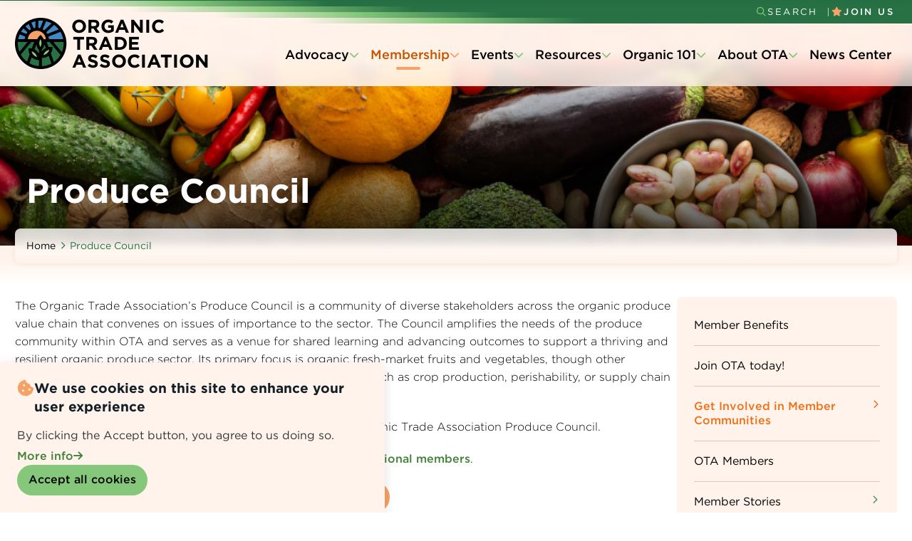

--- FILE ---
content_type: text/html; charset=UTF-8
request_url: https://ota.com/produce-council
body_size: 18101
content:
<!DOCTYPE html>
<html lang="en" dir="ltr">
  <head>
    <meta charset="utf-8" />
<script async src="https://www.googletagmanager.com/gtag/js?id=G-1823EQE541"></script>
<script>window.dataLayer = window.dataLayer || [];function gtag(){dataLayer.push(arguments)};gtag("js", new Date());gtag("set", "developer_id.dMDhkMT", true);gtag("config", "G-1823EQE541", {"groups":"default","page_placeholder":"PLACEHOLDER_page_location"});</script>
<meta name="description" content="The Organic Trade Association’s Produce Council is a community of diverse stakeholders across the organic produce value chain that convenes on issues of importance to the sector. The Council amplifies the needs of the produce community within OTA and serves as a venue for shared learning and advancing outcomes to support a thriving and resilient organic produce sector." />
<link rel="canonical" href="https://ota.com/produce-council" />
<meta name="Generator" content="Drupal 10 (https://www.drupal.org); Commerce 2" />
<meta name="MobileOptimized" content="width" />
<meta name="HandheldFriendly" content="true" />
<meta name="viewport" content="width=device-width, initial-scale=1.0" />
<style>div#sliding-popup, div#sliding-popup .eu-cookie-withdraw-banner, .eu-cookie-withdraw-tab {background: #0779bf} div#sliding-popup.eu-cookie-withdraw-wrapper { background: transparent; } #sliding-popup h1, #sliding-popup h2, #sliding-popup h3, #sliding-popup p, #sliding-popup label, #sliding-popup div, .eu-cookie-compliance-more-button, .eu-cookie-compliance-secondary-button, .eu-cookie-withdraw-tab { color: #ffffff;} .eu-cookie-withdraw-tab { border-color: #ffffff;}</style>
<link rel="icon" href="/sites/default/files/logomark-01.png" type="image/png" />
<link rel="alternate" hreflang="en" href="https://ota.com/produce-council" />
<script>window.a2a_config=window.a2a_config||{};a2a_config.callbacks=[];a2a_config.overlays=[];a2a_config.templates={};</script>

    <title>Produce Council | OTA</title>

    <link rel="stylesheet" type="text/css" href="https://cloud.typography.com/7276182/7474032/css/fonts.css" />

    <link rel="stylesheet" media="all" href="/sites/default/files/css/css_IPp8uobqfA1iBetA1qtMvVOiCZbXlKw5bABlA1J6LVU.css?delta=0&amp;language=en&amp;theme=aero10&amp;include=eJxtjtsOgyAQRH8I2PaLzCqDIS6s4VLq31eNj32Zy0kmGfa-KeeD-AkuFM3NMIq-X7SKziy2tkNiXg36tKhuEaelXSLnBfQPTh6BuzSDbzuXG_nSdxb3VFOP2pBo5grziRiVbnVJfReYgSlh5YTcKWhJbsBewF7E3g-R_Q8Dmkkh" />
<link rel="stylesheet" media="all" href="/sites/default/files/css/css_uq2HKCl2EwvVWK18YbGhuFxElpoMjsE8B7BQ_JUtKEE.css?delta=1&amp;language=en&amp;theme=aero10&amp;include=eJxtjtsOgyAQRH8I2PaLzCqDIS6s4VLq31eNj32Zy0kmGfa-KeeD-AkuFM3NMIq-X7SKziy2tkNiXg36tKhuEaelXSLnBfQPTh6BuzSDbzuXG_nSdxb3VFOP2pBo5grziRiVbnVJfReYgSlh5YTcKWhJbsBewF7E3g-R_Q8Dmkkh" />
<link rel="stylesheet" media="all" href="/sites/default/files/css/css_IRWvCWnolzxiODFCZLLgGzVWQuNThNaV2L-zUedy8t8.css?delta=2&amp;language=en&amp;theme=aero10&amp;include=eJxtjtsOgyAQRH8I2PaLzCqDIS6s4VLq31eNj32Zy0kmGfa-KeeD-AkuFM3NMIq-X7SKziy2tkNiXg36tKhuEaelXSLnBfQPTh6BuzSDbzuXG_nSdxb3VFOP2pBo5grziRiVbnVJfReYgSlh5YTcKWhJbsBewF7E3g-R_Q8Dmkkh" />
<link rel="stylesheet" media="all" href="https://unpkg.com/tippy.js@6.3.7/dist/tippy.css" />
<link rel="stylesheet" media="all" href="https://unpkg.com/tippy.js@6.3.7/animations/scale.css" />
<link rel="stylesheet" media="all" href="https://unpkg.com/tippy.js@6.3.7/animations/animations/scale-subtle.css" />
<link rel="stylesheet" media="all" href="https://unpkg.com/tippy.js@6.3.7/dist/svg-arrow.css" />
<link rel="stylesheet" media="all" href="https://vjs.zencdn.net/8.10.0/video-js.css" />
<link rel="stylesheet" media="all" href="/sites/default/files/css/css_vY6sgmNnhpQtEJmBxN-5j-s2ynerYeGrX9OLi9bEH-8.css?delta=8&amp;language=en&amp;theme=aero10&amp;include=eJxtjtsOgyAQRH8I2PaLzCqDIS6s4VLq31eNj32Zy0kmGfa-KeeD-AkuFM3NMIq-X7SKziy2tkNiXg36tKhuEaelXSLnBfQPTh6BuzSDbzuXG_nSdxb3VFOP2pBo5grziRiVbnVJfReYgSlh5YTcKWhJbsBewF7E3g-R_Q8Dmkkh" />
<link rel="stylesheet" media="all" href="/sites/default/files/css/css_3lkMwoEUuR4MBsdnGf83Vhe7ljuG4FAINAWglxb48mQ.css?delta=9&amp;language=en&amp;theme=aero10&amp;include=eJxtjtsOgyAQRH8I2PaLzCqDIS6s4VLq31eNj32Zy0kmGfa-KeeD-AkuFM3NMIq-X7SKziy2tkNiXg36tKhuEaelXSLnBfQPTh6BuzSDbzuXG_nSdxb3VFOP2pBo5grziRiVbnVJfReYgSlh5YTcKWhJbsBewF7E3g-R_Q8Dmkkh" />
<link rel="stylesheet" media="all" href="/sites/default/files/css/css_RjVA5OTrXSP4NGQ3pNLVFb-RRbpTYnBUbq3InJ5NNS0.css?delta=10&amp;language=en&amp;theme=aero10&amp;include=eJxtjtsOgyAQRH8I2PaLzCqDIS6s4VLq31eNj32Zy0kmGfa-KeeD-AkuFM3NMIq-X7SKziy2tkNiXg36tKhuEaelXSLnBfQPTh6BuzSDbzuXG_nSdxb3VFOP2pBo5grziRiVbnVJfReYgSlh5YTcKWhJbsBewF7E3g-R_Q8Dmkkh" />

    <script src="https://kit.fontawesome.com/4171721ad4.js" defer crossorigin="anonymous" data-search-pseudo-elements></script>

    <script>
      /*to prevent Firefox FOUC, this must be here*/
      let FF_FOUC_FIX;
    </script>
  </head>
  <body class="site-page page-type-page user-guest one-sidebar sidebar-right">
        <a href="#main-content" class="visually-hidden focusable" style="background:#ffffff; color:#000000;">
      Skip to main content
    </a>
    
      <div class="dialog-off-canvas-main-canvas" data-off-canvas-main-canvas>
    <div id="aero-10">
	<div id="page-wrapper">
		<div id="page">

			<header class="header" id="header">
   <div class="header-inner">
      <!-- end if for header_top_full -->

         <div class="header-top">
  <div class="container">
    <div class="header-top-container">
      <div class="header-top-block header-top-left">
   </div>
      <div class="header-top-block header-top-right">
   
         <div class="full-page-search">
  <div class="search-icon search-opener no-display" tabindex="0">
    <i class="icon-search"></i>
  </div> <!--/.search icon -->
  <div class="search-box">
    <div class="container">
      <div class="search-box-content">
        <div class="header-search-close" tabindex="0"><i class="icon-close"></i></div>
            <div class="block-region region-search-box">
    <div class="views-exposed-form block" data-drupal-selector="views-exposed-form-search-page-1" id="block-aero10-exposedformsearchpage-1-2">
  
    
  <div class="block-content">
      <form action="/search" method="get" id="views-exposed-form-search-page-1" accept-charset="UTF-8">
  <div class="form--inline clearfix">
  <div class="js-form-item form-item form-type-textfield js-form-type-textfield form-item-search js-form-item-search">
      <label for="edit-search">Search</label>
        <input placeholder="Type your search" data-drupal-selector="edit-search" type="text" id="edit-search" name="search" value="" size="30" maxlength="128" class="form-text" />

        </div>
<div data-drupal-selector="edit-actions" class="form-actions js-form-wrapper form-wrapper" id="edit-actions"><input data-drupal-selector="edit-submit-search" type="submit" id="edit-submit-search" value="Search" class="button js-form-submit form-submit" />
</div>

</div>

</form>

    </div><!--/.block-content -->
</div><!--/.block -->

  </div>

      </div><!--/search-box-content -->
    </div><!-- container -->
  </div> <!-- /.search-box -->
</div> <!--/.full-page-search -->
   </div>

    </div><!-- /header-top-container -->
  </div><!-- /container -->
</div><!-- /header-top -->
      <!-- end if for header_top_left or header_top_right or page.search_box  -->

         <div class="header-wrapper">
         <div class="container">
            <div class="header-container">
                  <div class="site-brand">
                       <div class="block-region region-header">
    <div id="ota-brand" class="block">
  
    
  <div class="block-content">
      
            <div class="field field--name-body field--type-text-with-summary field--label-hidden field__item"><div class="ota-brand"><div class="ota-brand__inner"><div class="ota-brand__link-wrapper"><a class="ota-brand__link" href="/" alt="Go to home">OTA</a></div><div class="ota-brand__logomark"><img src="/sites/default/files/theme/logomark-01.svg" data-entity-uuid="539b123f-3039-4893-b016-c4d2c779cf61" data-entity-type="file" alt="OTA - Organic Trade Association" width="73" height="72" loading="lazy"></div><div class="ota-brand__logotype"><div class="ota-brand__logotype-1"><span class="fixed-letter">O</span><span class="scramble-text" role="heading" aria-level="2">RGANIC</span></div><div class="ota-brand__logotype-2"><span class="fixed-letter">T</span><span class="scramble-text" role="heading" aria-level="2">RADE</span></div><div class="ota-brand__logotype-3"><span class="fixed-letter">A</span><span class="scramble-text" role="heading" aria-level="2">SSOCIATION</span></div></div></div></div><div class="ota-brand__bars"><div class="ota-brand__bar ota-brand__bar-1">&nbsp;</div><div class="ota-brand__bar ota-brand__bar-2">&nbsp;</div><div class="ota-brand__bar ota-brand__bar-3">&nbsp;</div><div class="ota-brand__bar ota-brand__bar-4">&nbsp;</div><div class="ota-brand__bar-left">&nbsp;</div></div></div>
      
    </div><!--/.block-content -->
</div><!--/.block -->

  </div>

                  </div>
                  <!--/.site-branding -->

                  <div class="header-right">
                     <div class="header-right-inner">
	<div id="header-right-block" class="header-right-block">
		  <div class="block-region region-header-right">
    <nav role="navigation" aria-labelledby="secondary-menu-menu" id="secondary-menu" class="block block-menu">
            
  <h2 class="visually-hidden block-title" id="secondary-menu-menu">Secondary Menu</h2>
  

        
              <ul class="menu">
              
    

      <li class="search menu-item menu-item-level-1">
        <a href="" class="search-opener">Search</a>
              </li>

          
    

      <li class="join-us menu-item menu-item-level-1">
        <a href="/membership/join-ota-today" data-drupal-link-system-path="node/25777">Join Us</a>
              </li>

        </ul>
  


  </nav>

  </div>

	</div>
   <!-- /header-right-block -->
</div>
<!-- /header-right-inner -->
                  </div>
                  <!-- /.header-right -->
            </div>
            <!-- /header-container -->
         </div>
         <!-- /container -->
      </div>
      <!-- /header-wrapper -->
      <!-- end if for header or page.header_right  -->

          <div id="primary-menu-wrapper" class="primary-menu-wrapper">
   <div class="primary-menu-inner">
      <div id="primary-menu" class="primary-menu">
         <div class="container primary-menu-container">
              <div class="block-region region-primary-menu">
    <div id="mega-menu" class="block">
  
    
  <div class="block-content">
      <div class="region-we-mega-menu">
	<a class="navbar-toggle collapsed">
	    <span class="icon-bar"></span>
	    <span class="icon-bar"></span>
	    <span class="icon-bar"></span>
	</a>
	<nav  class="main navbar navbar-default navbar-we-mega-menu mobile-collapse hover-action" data-menu-name="main" data-block-theme="aero10" data-style="Default" data-animation="None" data-delay="" data-duration="" data-autoarrow="" data-alwayshowsubmenu="" data-action="hover" data-mobile-collapse="0">
	  <div class="container-fluid">
	    <ul  class="we-mega-menu-ul nav nav-tabs">
  <li  class="we-mega-menu-li dropdown-menu justify" data-level="0" data-element-type="we-mega-menu-li" description="" data-id="e24b8ad9-e716-426d-868a-9fa96c5cc02a" data-submenu="1" data-hide-sub-when-collapse="" data-group="0" data-class="" data-icon="" data-caption="" data-alignsub="justify" data-target="">
      <a class="we-mega-menu-li" title="" href="/advocacy" target="">
      Advocacy    </a>
    <div  class="we-mega-menu-submenu" data-element-type="we-mega-menu-submenu" data-submenu-width="" data-class="" style="width: px">
  <div class="we-mega-menu-submenu-inner">
    <div  class="we-mega-menu-row" data-element-type="we-mega-menu-row" data-custom-row="0">
  <div  class="we-mega-menu-col span4 mm-img" data-element-type="we-mega-menu-col" data-width="4" data-block="aero10_mmadvocacytitle" data-blocktitle="0" data-hidewhencollapse="" data-class="mm-img">
    <div class="type-of-block"><div class="block-inner"><div id="block-aero10-mmadvocacytitle" class="block">
  
    
  <div class="block-content">
      
            <div class="field field--name-body field--type-text-with-summary field--label-hidden field__item"><img class="rounded-corners" data-entity-uuid="053046a4-55e9-4265-b63e-3b716289a650" data-entity-type="file" src="/sites/default/files/inline-images/mm-06_0.jpg" width="410" height="445" alt="Advocacy Poster" loading="lazy"></div>
      
    </div><!--/.block-content -->
</div><!--/.block -->
</div></div>

</div>
<div  class="we-mega-menu-col span4 mm-desc" data-element-type="we-mega-menu-col" data-width="4" data-block="aero10_mmadvocacydesc" data-blocktitle="0" data-hidewhencollapse="" data-class="mm-desc">
    <div class="type-of-block"><div class="block-inner"><div id="block-aero10-mmadvocacydesc" class="block">
  
    
  <div class="block-content">
      
            <div class="field field--name-body field--type-text-with-summary field--label-hidden field__item"><h3>Advocacy</h3><p>We serve as the unifying voice of the U.S. organic industry on Capitol Hill, and we advance our mission to promote and protect organic agriculture and trade through legislative and regulatory advocacy.</p><p>As the only trade association working on behalf of the organic sector, we build and retain meaningful relationships with Members of Congress and their staff, USDA’s National Organic Program, NOSB, and the FDA on food and farming policy.</p></div>
      
    </div><!--/.block-content -->
</div><!--/.block -->
</div></div>

</div>
<div  class="we-mega-menu-col span4" data-element-type="we-mega-menu-col" data-width="4" data-block="" data-blocktitle="0" data-hidewhencollapse="" data-class="">
  <ul class="nav nav-tabs subul">
  <li  class="we-mega-menu-li dropdown-menu" data-level="1" data-element-type="we-mega-menu-li" description="" data-id="6ea930f0-d312-4c45-b5b6-41b1c85ced0c" data-submenu="1" data-hide-sub-when-collapse="" data-group="0" data-class="" data-icon="" data-caption="" data-alignsub="" data-target="">
      <a class="we-mega-menu-li" title="" href="/advocacy/policy-positions" target="">
      Policy Positions    </a>
    <div  class="we-mega-menu-submenu" data-element-type="we-mega-menu-submenu" data-submenu-width="" data-class="" style="width: px">
  <div class="we-mega-menu-submenu-inner">
    <div  class="we-mega-menu-row" data-element-type="we-mega-menu-row" data-custom-row="0">
  <div  class="we-mega-menu-col span12" data-element-type="we-mega-menu-col" data-width="12" data-block="" data-blocktitle="0" data-hidewhencollapse="" data-class="">
  <ul class="nav nav-tabs subul">
  <li  class="we-mega-menu-li" data-level="2" data-element-type="we-mega-menu-li" description="" data-id="c1c95b76-324e-4d8d-a3ec-9f67d01eeb43" data-submenu="0" data-hide-sub-when-collapse="" data-group="0" data-class="" data-icon="" data-caption="" data-alignsub="" data-target="">
      <a class="we-mega-menu-li" title="" href="/advocacy/policy-positions/organic-trade-association-farm-bill-priorities" target="">
      Farm Bill    </a>
    
</li><li  class="we-mega-menu-li" data-level="2" data-element-type="we-mega-menu-li" description="" data-id="2b10ceb3-0962-48f3-b604-b4207a48355f" data-submenu="0" data-hide-sub-when-collapse="" data-group="0" data-class="" data-icon="" data-caption="" data-alignsub="" data-target="">
      <a class="we-mega-menu-li" title="" href="/advocacy/policy-positions/continuous-improvement-accountability-organic-standards" target="">
      Continuous Improvement and Accountability in Organic Standards (CIAO)    </a>
    
</li>
</ul>
</div>

</div>

  </div>
</div>
</li><li  class="we-mega-menu-li" data-level="1" data-element-type="we-mega-menu-li" description="" data-id="e6f3b504-9195-42fa-88f7-ca21162b9dc8" data-submenu="0" data-hide-sub-when-collapse="" data-group="0" data-class="" data-icon="" data-caption="" data-alignsub="" data-target="_self">
      <a class="we-mega-menu-li" title="" href="/advocacy/State-Resources" target="_self">
      State Advocacy Resources    </a>
    
</li><li  class="we-mega-menu-li dropdown-menu" data-level="1" data-element-type="we-mega-menu-li" description="" data-id="3f54f704-cb03-4e33-bbe2-1701ceb8704f" data-submenu="1" data-hide-sub-when-collapse="" data-group="0" data-class="" data-icon="" data-caption="" data-alignsub="" data-target="">
      <a class="we-mega-menu-li" title="" href="/advocacy/ota-political-action-committee" target="">
      OTA Political Action Committee    </a>
    <div  class="we-mega-menu-submenu" data-element-type="we-mega-menu-submenu" data-submenu-width="" data-class="" style="width: px">
  <div class="we-mega-menu-submenu-inner">
    <div  class="we-mega-menu-row" data-element-type="we-mega-menu-row" data-custom-row="0">
  <div  class="we-mega-menu-col span12" data-element-type="we-mega-menu-col" data-width="12" data-block="" data-blocktitle="0" data-hidewhencollapse="" data-class="">
  <ul class="nav nav-tabs subul">
  <li  class="we-mega-menu-li" data-level="2" data-element-type="we-mega-menu-li" description="" data-id="93db81b9-f619-400d-a211-dc04219c9bc2" data-submenu="0" data-hide-sub-when-collapse="" data-group="0" data-class="" data-icon="" data-caption="" data-alignsub="" data-target="">
      <a class="we-mega-menu-li" title="" href="/advocacy/ota-political-action-committee/organic-pac" target="">
      Organic PAC Fundraisers    </a>
    
</li>
</ul>
</div>

</div>

  </div>
</div>
</li><li  class="we-mega-menu-li dropdown-menu" data-level="1" data-element-type="we-mega-menu-li" description="" data-id="17c7bc29-db6e-44eb-8f7e-5ab146f05365" data-submenu="1" data-hide-sub-when-collapse="" data-group="0" data-class="" data-icon="" data-caption="" data-alignsub="" data-target="">
      <a class="we-mega-menu-li" title="" href="/advocacy/organic-integrity-standards" target="">
      Organic Integrity &amp; Standards    </a>
    <div  class="we-mega-menu-submenu" data-element-type="we-mega-menu-submenu" data-submenu-width="" data-class="" style="width: px">
  <div class="we-mega-menu-submenu-inner">
    <div  class="we-mega-menu-row" data-element-type="we-mega-menu-row" data-custom-row="0">
  <div  class="we-mega-menu-col span12" data-element-type="we-mega-menu-col" data-width="12" data-block="" data-blocktitle="0" data-hidewhencollapse="" data-class="">
  <ul class="nav nav-tabs subul">
  <li  class="we-mega-menu-li dropdown-menu" data-level="2" data-element-type="we-mega-menu-li" description="" data-id="218fea30-8491-4f65-847e-deaa67afb4f4" data-submenu="1" data-hide-sub-when-collapse="" data-group="0" data-class="" data-icon="" data-caption="" data-alignsub="" data-target="">
      <a class="we-mega-menu-li" title="" href="/advocacy/organic-integrity-standards/strengthening-organic-enforcement" target="">
      Strengthening Organic Enforcement (SOE)    </a>
    <div  class="we-mega-menu-submenu" data-element-type="we-mega-menu-submenu" data-submenu-width="" data-class="" style="width: px">
  <div class="we-mega-menu-submenu-inner">
    <div  class="we-mega-menu-row" data-element-type="we-mega-menu-row" data-custom-row="0">
  <div  class="we-mega-menu-col span12" data-element-type="we-mega-menu-col" data-width="12" data-block="" data-blocktitle="0" data-hidewhencollapse="" data-class="">
  <ul class="nav nav-tabs subul">
  <li  class="we-mega-menu-li" data-level="3" data-element-type="we-mega-menu-li" description="" data-id="83906c26-b5f2-4cc8-8a6d-7f1a021df338" data-submenu="0" data-hide-sub-when-collapse="" data-group="0" data-class="" data-icon="" data-caption="" data-alignsub="" data-target="">
      <a class="we-mega-menu-li" title="" href="/advocacy/organic-integrity-standards/strengthening-organic-enforcement/are-you-soe-ready" target="">
      Are you SOE ready?    </a>
    
</li>
</ul>
</div>

</div>

  </div>
</div>
</li><li  class="we-mega-menu-li dropdown-menu" data-level="2" data-element-type="we-mega-menu-li" description="" data-id="6ea4c243-36fa-46b9-b586-491967cc2600" data-submenu="1" data-hide-sub-when-collapse="" data-group="0" data-class="" data-icon="" data-caption="" data-alignsub="" data-target="">
      <a class="we-mega-menu-li" title="" href="/advocacy/organic-integrity-standards/organic-standards" target="">
      Organic Standards    </a>
    <div  class="we-mega-menu-submenu" data-element-type="we-mega-menu-submenu" data-submenu-width="" data-class="" style="width: px">
  <div class="we-mega-menu-submenu-inner">
    <div  class="we-mega-menu-row" data-element-type="we-mega-menu-row" data-custom-row="0">
  <div  class="we-mega-menu-col span12" data-element-type="we-mega-menu-col" data-width="12" data-block="" data-blocktitle="0" data-hidewhencollapse="" data-class="">
  <ul class="nav nav-tabs subul">
  <li  class="we-mega-menu-li" data-level="3" data-element-type="we-mega-menu-li" description="" data-id="91f04774-011a-43f0-8f5c-ef68becfae56" data-submenu="0" data-hide-sub-when-collapse="" data-group="0" data-class="" data-icon="" data-caption="" data-alignsub="" data-target="">
      <a class="we-mega-menu-li" title="" href="/advocacy/organic-integrity-standards/organic-standards/global-organic-textile-standard-gots" target="">
      Global Organic Textile Standard (GOTS)    </a>
    
</li><li  class="we-mega-menu-li" data-level="3" data-element-type="we-mega-menu-li" description="" data-id="b0d6a6c0-9049-48e6-b801-e0f156782c70" data-submenu="0" data-hide-sub-when-collapse="" data-group="0" data-class="" data-icon="" data-caption="" data-alignsub="" data-target="">
      <a class="we-mega-menu-li" title="" href="/advocacy/organic-integrity-standards/organic-standards/organic-hemp-and-hemp-products" target="">
      Organic Hemp and Hemp Products    </a>
    
</li><li  class="we-mega-menu-li" data-level="3" data-element-type="we-mega-menu-li" description="" data-id="447b8ec2-803a-404b-899b-ac41bb8307c4" data-submenu="0" data-hide-sub-when-collapse="" data-group="0" data-class="" data-icon="" data-caption="" data-alignsub="" data-target="">
      <a class="we-mega-menu-li" title="" href="/advocacy/organic-integrity-standards/organic-standards/policy-advocacy-updates" target="">
      Policy &amp; Advocacy Updates    </a>
    
</li><li  class="we-mega-menu-li" data-level="3" data-element-type="we-mega-menu-li" description="" data-id="fcaaed7b-626f-4399-a349-965c9546bbad" data-submenu="0" data-hide-sub-when-collapse="" data-group="0" data-class="" data-icon="" data-caption="" data-alignsub="" data-target="">
      <a class="we-mega-menu-li" title="" href="/advocacy/organic-integrity-standards/organic-standards/quick-resources" target="">
      Quick Resources    </a>
    
</li><li  class="we-mega-menu-li" data-level="3" data-element-type="we-mega-menu-li" description="" data-id="8f40c300-cc08-4115-b9d8-2a3fed972173" data-submenu="0" data-hide-sub-when-collapse="" data-group="0" data-class="" data-icon="" data-caption="" data-alignsub="" data-target="">
      <a class="we-mega-menu-li" title="" href="/advocacy/organic-integrity-standards/organic-standards/what-sunset-review-process" target="">
      What is the Sunset Review Process?    </a>
    
</li><li  class="we-mega-menu-li" data-level="3" data-element-type="we-mega-menu-li" description="" data-id="8a92073d-1c8f-479e-a1ad-c881f930910f" data-submenu="0" data-hide-sub-when-collapse="" data-group="0" data-class="" data-icon="" data-caption="" data-alignsub="" data-target="_self">
      <a class="we-mega-menu-li" title="" href="/advocacy/organic-integrity-standards/organic-standards/national-organic-program" target="_self">
      National Organic Program (NOP)    </a>
    
</li>
</ul>
</div>

</div>

  </div>
</div>
</li><li  class="we-mega-menu-li dropdown-menu" data-level="2" data-element-type="we-mega-menu-li" description="" data-id="1751f270-4e1a-44db-b4db-4bdddf51883a" data-submenu="1" data-hide-sub-when-collapse="" data-group="0" data-class="" data-icon="" data-caption="" data-alignsub="" data-target="">
      <a class="we-mega-menu-li" title="" href="/advocacy/organic-integrity-standards/emerging-standards" target="">
      Emerging Standards    </a>
    <div  class="we-mega-menu-submenu" data-element-type="we-mega-menu-submenu" data-submenu-width="" data-class="" style="width: px">
  <div class="we-mega-menu-submenu-inner">
    <div  class="we-mega-menu-row" data-element-type="we-mega-menu-row" data-custom-row="0">
  <div  class="we-mega-menu-col span12" data-element-type="we-mega-menu-col" data-width="12" data-block="" data-blocktitle="0" data-hidewhencollapse="" data-class="">
  <ul class="nav nav-tabs subul">
  <li  class="we-mega-menu-li" data-level="3" data-element-type="we-mega-menu-li" description="" data-id="9b228972-6b6e-43fa-b068-cf4facdeb4cc" data-submenu="0" data-hide-sub-when-collapse="" data-group="0" data-class="" data-icon="" data-caption="" data-alignsub="" data-target="">
      <a class="we-mega-menu-li" title="" href="/advocacy/organic-integrity-standards/emerging-standards/aquaculture" target="">
      Aquaculture    </a>
    
</li><li  class="we-mega-menu-li" data-level="3" data-element-type="we-mega-menu-li" description="" data-id="07ca41fb-6d6f-4fb5-bc93-5f42d0bc1449" data-submenu="0" data-hide-sub-when-collapse="" data-group="0" data-class="" data-icon="" data-caption="" data-alignsub="" data-target="">
      <a class="we-mega-menu-li" title="" href="/advocacy/organic-integrity-standards/emerging-standards/pet-food" target="">
      Pet Food    </a>
    
</li><li  class="we-mega-menu-li" data-level="3" data-element-type="we-mega-menu-li" description="" data-id="81d42993-99a5-4816-acb7-b7b7216dd95f" data-submenu="0" data-hide-sub-when-collapse="" data-group="0" data-class="" data-icon="" data-caption="" data-alignsub="" data-target="">
      <a class="we-mega-menu-li" title="" href="/advocacy/organic-integrity-standards/emerging-standards/greenhouse-container-production" target="">
      Greenhouse &amp; Container Production    </a>
    
</li><li  class="we-mega-menu-li" data-level="3" data-element-type="we-mega-menu-li" description="" data-id="2fedc30f-2c3b-4945-bdcf-e2a4b00731a1" data-submenu="0" data-hide-sub-when-collapse="" data-group="0" data-class="" data-icon="" data-caption="" data-alignsub="" data-target="">
      <a class="we-mega-menu-li" title="" href="/advocacy/organic-integrity-standards/emerging-standards/apiculture" target="">
      Apiculture    </a>
    
</li>
</ul>
</div>

</div>

  </div>
</div>
</li><li  class="we-mega-menu-li" data-level="2" data-element-type="we-mega-menu-li" description="" data-id="7402c7f8-b5d3-4bba-a359-e2e99edbc1d9" data-submenu="0" data-hide-sub-when-collapse="" data-group="0" data-class="" data-icon="" data-caption="" data-alignsub="" data-target="">
      <a class="we-mega-menu-li" title="" href="/NOSB" target="">
      National Organic Standards Board (NOSB)    </a>
    
</li><li  class="we-mega-menu-li" data-level="2" data-element-type="we-mega-menu-li" description="" data-id="eb34f67d-5018-4419-b757-5f65898dcd7c" data-submenu="0" data-hide-sub-when-collapse="" data-group="0" data-class="" data-icon="" data-caption="" data-alignsub="" data-target="">
      <a class="we-mega-menu-li" title="" href="/advocacy/organic-integrity-standards/national-list-allowed-prohibited-substances" target="">
      National List of Allowed and Prohibited Substances    </a>
    
</li><li  class="we-mega-menu-li" data-level="2" data-element-type="we-mega-menu-li" description="" data-id="dabeff82-af17-4738-b374-26a5590849f1" data-submenu="0" data-hide-sub-when-collapse="" data-group="0" data-class="" data-icon="" data-caption="" data-alignsub="" data-target="_self">
      <a class="we-mega-menu-li" title="" href="/comments-filed" target="_self">
      Comments Filed    </a>
    
</li>
</ul>
</div>

</div>

  </div>
</div>
</li>
</ul>
</div>

</div>

  </div>
</div>
</li><li  class="we-mega-menu-li dropdown-menu justify active active-trail" data-level="0" data-element-type="we-mega-menu-li" description="" data-id="4d1e36cb-6692-4481-b340-cc2678e1091d" data-submenu="1" data-hide-sub-when-collapse="" data-group="0" data-class="" data-icon="" data-caption="" data-alignsub="justify" data-target="">
      <a class="we-mega-menu-li" title="" href="/membership" target="">
      Membership    </a>
    <div  class="we-mega-menu-submenu" data-element-type="we-mega-menu-submenu" data-submenu-width="" data-class="" style="width: px">
  <div class="we-mega-menu-submenu-inner">
    <div  class="we-mega-menu-row" data-element-type="we-mega-menu-row" data-custom-row="0">
  <div  class="we-mega-menu-col span4 mm-img" data-element-type="we-mega-menu-col" data-width="4" data-block="aero10_mmmembershiptitle" data-blocktitle="0" data-hidewhencollapse="" data-class="mm-img">
    <div class="type-of-block"><div class="block-inner"><div id="block-aero10-mmmembershiptitle" class="block">
  
    
  <div class="block-content">
      
            <div class="field field--name-body field--type-text-with-summary field--label-hidden field__item"><img class="rounded-corners" src="/sites/default/files/inline-images/mm-01.jpg" data-entity-uuid="81f77002-f5cf-4eab-916a-619066e35119" data-entity-type="file" alt width="410" height="445" loading="lazy"></div>
      
    </div><!--/.block-content -->
</div><!--/.block -->
</div></div>

</div>
<div  class="we-mega-menu-col span4 mm-desc" data-element-type="we-mega-menu-col" data-width="4" data-block="aero10_mmmembershipdesc" data-blocktitle="0" data-hidewhencollapse="" data-class="mm-desc">
    <div class="type-of-block"><div class="block-inner"><div id="block-aero10-mmmembershipdesc" class="block">
  
    
  <div class="block-content">
      
            <div class="field field--name-body field--type-text-with-summary field--label-hidden field__item"><h3>Membership</h3><p>We bring farmers, processors, distributors, retailers and others together to promote and protect the growing organic sector.</p><p>We represent our members to government on sector needs, market development and promotion, and strong organic standards and regulations. Members also receive the latest information and quick answers on organic regulations and standards in the U.S. and around the world.</p></div>
      
    </div><!--/.block-content -->
</div><!--/.block -->
</div></div>

</div>
<div  class="we-mega-menu-col span4" data-element-type="we-mega-menu-col" data-width="4" data-block="" data-blocktitle="1" data-hidewhencollapse="" data-class="">
  <ul class="nav nav-tabs subul">
  <li  class="we-mega-menu-li" data-level="1" data-element-type="we-mega-menu-li" description="" data-id="32fa46b0-adba-4c1a-96bf-38d78749e2fa" data-submenu="0" data-hide-sub-when-collapse="" data-group="0" data-class="" data-icon="" data-caption="" data-alignsub="" data-target="">
      <a class="we-mega-menu-li" title="" href="/membership/become-member" target="">
      Member Benefits    </a>
    
</li><li  class="we-mega-menu-li" data-level="1" data-element-type="we-mega-menu-li" description="" data-id="7dab8f60-a98b-416d-973b-db120a48412f" data-submenu="0" data-hide-sub-when-collapse="" data-group="0" data-class="" data-icon="" data-caption="" data-alignsub="" data-target="">
      <a class="we-mega-menu-li" title="" href="/membership/join-ota-today" target="">
      Join OTA today!    </a>
    
</li><li  class="we-mega-menu-li dropdown-menu active active-trail" data-level="1" data-element-type="we-mega-menu-li" description="" data-id="f6a6dbe7-ec9b-48da-8c07-b6322244fe02" data-submenu="1" data-hide-sub-when-collapse="" data-group="0" data-class="" data-icon="" data-caption="" data-alignsub="" data-target="">
      <a class="we-mega-menu-li" title="" href="/membership/member-councils-forums-task-forces" target="">
      Get Involved in Member Communities    </a>
    <div  class="we-mega-menu-submenu two-columns" data-element-type="we-mega-menu-submenu" data-submenu-width="" data-class="two-columns" style="width: px">
  <div class="we-mega-menu-submenu-inner">
    <div  class="we-mega-menu-row" data-element-type="we-mega-menu-row" data-custom-row="0">
  <div  class="we-mega-menu-col span6" data-element-type="we-mega-menu-col" data-width="6" data-block="" data-blocktitle="0" data-hidewhencollapse="" data-class="">
  <ul class="nav nav-tabs subul">
  <li  class="we-mega-menu-li" data-level="2" data-element-type="we-mega-menu-li" description="" data-id="bfccd209-0242-46bf-8769-765dc8869e1c" data-submenu="0" data-hide-sub-when-collapse="" data-group="0" data-class="" data-icon="" data-caption="" data-alignsub="" data-target="">
      <a class="we-mega-menu-li" title="" href="/farmers-advisory-council" target="">
      Farmers Advisory Council    </a>
    
</li><li  class="we-mega-menu-li" data-level="2" data-element-type="we-mega-menu-li" description="" data-id="4da82028-f0d6-4e73-a307-0ee0db9c2abc" data-submenu="0" data-hide-sub-when-collapse="" data-group="0" data-class="" data-icon="" data-caption="" data-alignsub="" data-target="">
      <a class="we-mega-menu-li" title="" href="/dairy-council" target="">
      Dairy Council    </a>
    
</li><li  class="we-mega-menu-li" data-level="2" data-element-type="we-mega-menu-li" description="" data-id="f4642d1d-7e31-42ea-b691-186ca5c83a84" data-submenu="0" data-hide-sub-when-collapse="" data-group="0" data-class="" data-icon="" data-caption="" data-alignsub="" data-target="">
      <a class="we-mega-menu-li" title="" href="/dietary-supplements-council" target="">
      Dietary Supplements Council    </a>
    
</li><li  class="we-mega-menu-li" data-level="2" data-element-type="we-mega-menu-li" description="" data-id="d2da7613-b586-4194-92a2-9c97825f887f" data-submenu="0" data-hide-sub-when-collapse="" data-group="0" data-class="" data-icon="" data-caption="" data-alignsub="" data-target="">
      <a class="we-mega-menu-li" title="" href="/fiber-council" target="">
      Fiber Council    </a>
    
</li><li  class="we-mega-menu-li dropdown-menu" data-level="2" data-element-type="we-mega-menu-li" description="" data-id="a364fb68-17ab-4698-b675-2b6510ab8b03" data-submenu="1" data-hide-sub-when-collapse="" data-group="0" data-class="" data-icon="" data-caption="" data-alignsub="" data-target="">
      <a class="we-mega-menu-li" title="" href="/grains-council" target="">
      Grains Council    </a>
    <div  class="we-mega-menu-submenu" data-element-type="we-mega-menu-submenu" data-submenu-width="" data-class="" style="width: px">
  <div class="we-mega-menu-submenu-inner">
    <div  class="we-mega-menu-row" data-element-type="we-mega-menu-row" data-custom-row="1">
  <div  class="we-mega-menu-col span12" data-element-type="we-mega-menu-col" data-width="12" data-block="" data-blocktitle="0" data-hidewhencollapse="" data-class="">
  
</div>

</div>

  </div>
</div>
</li><li  class="we-mega-menu-li" data-level="2" data-element-type="we-mega-menu-li" description="" data-id="a0015763-a9bc-48fe-93b2-36f627c42abd" data-submenu="0" data-hide-sub-when-collapse="" data-group="0" data-class="" data-icon="" data-caption="" data-alignsub="" data-target="">
      <a class="we-mega-menu-li" title="" href="/marcomm-council" target="">
      Marketing &amp; Communications Council    </a>
    
</li><li  class="we-mega-menu-li active active-trail" data-level="2" data-element-type="we-mega-menu-li" description="" data-id="60823fc3-4469-4c33-9709-a90e76b5f1c6" data-submenu="0" data-hide-sub-when-collapse="" data-group="0" data-class="" data-icon="" data-caption="" data-alignsub="" data-target="">
      <a class="we-mega-menu-li" title="" href="/produce-council" target="">
      Produce Council    </a>
    
</li>
</ul>
</div>
<div  class="we-mega-menu-col span6" data-element-type="we-mega-menu-col" data-width="6" data-block="" data-blocktitle="1" data-hidewhencollapse="" data-class="">
  <ul class="nav nav-tabs subul">
  <li  class="we-mega-menu-li" data-level="2" data-element-type="we-mega-menu-li" description="" data-id="40c0b6b3-caf6-4a4a-9339-69a65349780d" data-submenu="0" data-hide-sub-when-collapse="" data-group="0" data-class="" data-icon="" data-caption="" data-alignsub="" data-target="">
      <a class="we-mega-menu-li" title="" href="/sustainability-council" target="">
      Sustainability Council    </a>
    
</li><li  class="we-mega-menu-li" data-level="2" data-element-type="we-mega-menu-li" description="" data-id="ef2bdc0a-8fb2-41a5-afc2-6031a49f1c2d" data-submenu="0" data-hide-sub-when-collapse="" data-group="0" data-class="" data-icon="" data-caption="" data-alignsub="" data-target="">
      <a class="we-mega-menu-li" title="" href="/wine-council" target="">
      Wine Council    </a>
    
</li><li  class="we-mega-menu-li" data-level="2" data-element-type="we-mega-menu-li" description="" data-id="572687b1-a3f1-415a-8186-3855088607a9" data-submenu="0" data-hide-sub-when-collapse="" data-group="0" data-class="" data-icon="" data-caption="" data-alignsub="" data-target="">
      <a class="we-mega-menu-li" title="" href="/membership/member-councils-forums-task-forces/task-forces" target="">
      Task Forces    </a>
    
</li><li  class="we-mega-menu-li" data-level="2" data-element-type="we-mega-menu-li" description="" data-id="75801e10-83a2-4a4b-9a77-8564b827f3b4" data-submenu="0" data-hide-sub-when-collapse="" data-group="0" data-class="" data-icon="" data-caption="" data-alignsub="" data-target="">
      <a class="we-mega-menu-li" title="" href="/membership/member-councils-forums-task-forces/member-forums" target="">
      Member Forums    </a>
    
</li><li  class="we-mega-menu-li" data-level="2" data-element-type="we-mega-menu-li" description="" data-id="2b9afa4d-e20b-40f1-adfb-4a63822efa13" data-submenu="0" data-hide-sub-when-collapse="" data-group="0" data-class="" data-icon="" data-caption="" data-alignsub="" data-target="_self">
      <a class="we-mega-menu-li" title="" href="/small-business-access-council" target="_self">
      Small Business Access Council    </a>
    
</li>
</ul>
</div>

</div>

  </div>
</div>
</li><li  class="we-mega-menu-li" data-level="1" data-element-type="we-mega-menu-li" description="" data-id="views.member_directory.page_1" data-submenu="0" data-hide-sub-when-collapse="" data-group="0" data-class="" data-icon="" data-caption="" data-alignsub="" data-target="">
      <a class="we-mega-menu-li" title="" href="/membership/ota-members" target="">
      OTA Members    </a>
    
</li><li  class="we-mega-menu-li dropdown-menu" data-level="1" data-element-type="we-mega-menu-li" description="" data-id="c04b4e45-e421-4012-bd15-f3107dc45bca" data-submenu="1" data-hide-sub-when-collapse="" data-group="0" data-class="" data-icon="" data-caption="" data-alignsub="" data-target="_self">
      <a class="we-mega-menu-li" title="" href="/member-stories" target="_self">
      Member Stories    </a>
    <div  class="we-mega-menu-submenu" data-element-type="we-mega-menu-submenu" data-submenu-width="" data-class="" style="width: px">
  <div class="we-mega-menu-submenu-inner">
    <div  class="we-mega-menu-row" data-element-type="we-mega-menu-row">
  <div  class="we-mega-menu-col" data-element-type="we-mega-menu-col">
  <ul class="nav nav-tabs subul">
  <li  class="we-mega-menu-li" data-level="2" data-element-type="we-mega-menu-li" description="" data-id="9e55abb9-2c93-4f82-8182-7fe7dcc7f940" data-submenu="0" data-hide-sub-when-collapse="0">
      <a class="we-mega-menu-li" title="" href="/share-your-organic-story" target="">
      Share Your Organic Story    </a>
    
</li>
</ul>
</div>

</div>

  </div>
</div>
</li><li  class="we-mega-menu-li" data-level="1" data-element-type="we-mega-menu-li" description="" data-id="4c65c8fa-58cc-42b4-86e9-7d24923068a2" data-submenu="0" data-hide-sub-when-collapse="" data-group="0" data-class="" data-icon="" data-caption="" data-alignsub="" data-target="_self">
      <a class="we-mega-menu-li" title="" href="/types-membership" target="_self">
      Types of Membership    </a>
    
</li><li  class="we-mega-menu-li" data-level="1" data-element-type="we-mega-menu-li" description="" data-id="05461844-77de-4842-9449-ca0275b64954" data-submenu="0" data-hide-sub-when-collapse="" data-group="0" data-class="" data-icon="" data-caption="" data-alignsub="" data-target="_self">
      <a class="we-mega-menu-li" title="" href="/sba" target="_self">
      Small Business Access (SBA) Program     </a>
    
</li>
</ul>
</div>

</div>

  </div>
</div>
</li><li  class="we-mega-menu-li dropdown-menu justify" data-level="0" data-element-type="we-mega-menu-li" description="" data-id="9bd288de-aceb-4bd2-b04a-946ba59f0ba4" data-submenu="1" data-hide-sub-when-collapse="" data-group="0" data-class="" data-icon="" data-caption="" data-alignsub="justify" data-target="">
      <a class="we-mega-menu-li" title="" href="/events" target="">
      Events    </a>
    <div  class="we-mega-menu-submenu" data-element-type="we-mega-menu-submenu" data-submenu-width="" data-class="" style="width: px">
  <div class="we-mega-menu-submenu-inner">
    <div  class="we-mega-menu-row" data-element-type="we-mega-menu-row" data-custom-row="0">
  <div  class="we-mega-menu-col span4 mm-img" data-element-type="we-mega-menu-col" data-width="4" data-block="aero10_mmeventstitle" data-blocktitle="0" data-hidewhencollapse="" data-class="mm-img">
    <div class="type-of-block"><div class="block-inner"><div id="block-aero10-mmeventstitle" class="block">
  
    
  <div class="block-content">
      
            <div class="field field--name-body field--type-text-with-summary field--label-hidden field__item"><img class="rounded-corners" src="/sites/default/files/inline-images/mm-04.jpg" data-entity-uuid="321dbd47-1e64-49b3-97bc-2d3063f50ca0" data-entity-type="file" alt width="410" height="445" loading="lazy"></div>
      
    </div><!--/.block-content -->
</div><!--/.block -->
</div></div>

</div>
<div  class="we-mega-menu-col span4 mm-desc" data-element-type="we-mega-menu-col" data-width="4" data-block="aero10_mmeventsdesc" data-blocktitle="0" data-hidewhencollapse="" data-class="mm-desc">
    <div class="type-of-block"><div class="block-inner"><div id="block-aero10-mmeventsdesc" class="block">
  
    
  <div class="block-content">
      
            <div class="field field--name-body field--type-text-with-summary field--label-hidden field__item"><h3>Events&nbsp;</h3><p>From our signature policymaking event, Organic Week in Washington, D.C., to a full roster of education and networking events at the Natural Products Expos, join us for association business, member meetings, and social and networking events.</p><p>If you’re looking for high-level networking opportunities, exciting venues to showcase your brand, and a guaranteed good time with an always-organic menu, then join us for any of our many activities throughout the year.</p></div>
      
    </div><!--/.block-content -->
</div><!--/.block -->
</div></div>

</div>
<div  class="we-mega-menu-col span4" data-element-type="we-mega-menu-col" data-width="4" data-block="" data-blocktitle="1" data-hidewhencollapse="" data-class="">
  <ul class="nav nav-tabs subul">
  <li  class="we-mega-menu-li" data-level="1" data-element-type="we-mega-menu-li" description="" data-id="views.us_calendar.page_1" data-submenu="0" data-hide-sub-when-collapse="" data-group="0" data-class="" data-icon="" data-caption="" data-alignsub="" data-target="">
      <a class="we-mega-menu-li" title="" href="/events/ota-calendar" target="">
      Organic Industry Events Calendar    </a>
    
</li><li  class="we-mega-menu-li" data-level="1" data-element-type="we-mega-menu-li" description="" data-id="631a20f7-3df5-4237-ae97-4682d604d1b0" data-submenu="0" data-hide-sub-when-collapse="" data-group="0" data-class="" data-icon="" data-caption="" data-alignsub="" data-target="">
      <a class="we-mega-menu-li" title="" href="/organic-expo-west" target="">
      Organic at Expo West    </a>
    
</li><li  class="we-mega-menu-li" data-level="1" data-element-type="we-mega-menu-li" description="" data-id="9f3ecea8-68e3-4630-84b4-d2b34fd1a403" data-submenu="0" data-hide-sub-when-collapse="" data-group="0" data-class="" data-icon="" data-caption="" data-alignsub="" data-target="">
      <a class="we-mega-menu-li" title="" href="/organic-week" target="">
      Organic Week in Washington D.C.    </a>
    
</li><li  class="we-mega-menu-li" data-level="1" data-element-type="we-mega-menu-li" description="" data-id="f256614b-b97b-48b1-9dca-44e4c0f15dcb" data-submenu="0" data-hide-sub-when-collapse="" data-group="0" data-class="" data-icon="" data-caption="" data-alignsub="" data-target="">
      <a class="we-mega-menu-li" title="" href="/webinars" target="">
      Organic Education Webinars    </a>
    
</li><li  class="we-mega-menu-li" data-level="1" data-element-type="we-mega-menu-li" description="" data-id="307e96b4-083e-40b9-9c89-d91c495d353e" data-submenu="0" data-hide-sub-when-collapse="" data-group="0" data-class="" data-icon="" data-caption="" data-alignsub="" data-target="">
      <a class="we-mega-menu-li" title="" href="/organic-leadership-awards" target="">
      Organic Leadership Awards    </a>
    
</li>
</ul>
</div>

</div>

  </div>
</div>
</li><li  class="we-mega-menu-li dropdown-menu justify" data-level="0" data-element-type="we-mega-menu-li" description="" data-id="028f93f1-fb98-4672-8cac-551e38c4f6a1" data-submenu="1" data-hide-sub-when-collapse="" data-group="0" data-class="" data-icon="" data-caption="" data-alignsub="justify" data-target="">
      <a class="we-mega-menu-li" title="" href="/resources" target="">
      Resources    </a>
    <div  class="we-mega-menu-submenu" data-element-type="we-mega-menu-submenu" data-submenu-width="" data-class="" style="width: px">
  <div class="we-mega-menu-submenu-inner">
    <div  class="we-mega-menu-row" data-element-type="we-mega-menu-row" data-custom-row="0">
  <div  class="we-mega-menu-col span4 mm-img" data-element-type="we-mega-menu-col" data-width="4" data-block="aero10_mmresourcestitle" data-blocktitle="0" data-hidewhencollapse="" data-class="mm-img">
    <div class="type-of-block"><div class="block-inner"><div id="block-aero10-mmresourcestitle" class="block">
  
    
  <div class="block-content">
      
            <div class="field field--name-body field--type-text-with-summary field--label-hidden field__item"><img class="rounded-corners" src="/sites/default/files/inline-images/mm-02-3.jpg" data-entity-uuid="7af5beb6-38fd-4014-8f63-cb9cea9e5a27" data-entity-type="file" alt width="410" height="445" loading="lazy"></div>
      
    </div><!--/.block-content -->
</div><!--/.block -->
</div></div>

</div>
<div  class="we-mega-menu-col span4 mm-desc" data-element-type="we-mega-menu-col" data-width="4" data-block="aero10_mmresourcesdesc" data-blocktitle="0" data-hidewhencollapse="" data-class="mm-desc">
    <div class="type-of-block"><div class="block-inner"><div id="block-aero10-mmresourcesdesc" class="block">
  
    
  <div class="block-content">
      
            <div class="field field--name-body field--type-text-with-summary field--label-hidden field__item"><h3>Resources</h3><p>Welcome to the Organic Trade Association’s Resource Hub! Whether you're new to the organic industry or a seasoned professional, our comprehensive collection of resources is here to support your success. Explore valuable insights, reports, guidelines, and tools that can help you navigate the organic marketplace, stay updated on industry trends, and grow your business sustainably. Join us in advancing the organic movement and creating a healthier, more sustainable future for all. Dive in and discover how we can support your journey!</p></div>
      
    </div><!--/.block-content -->
</div><!--/.block -->
</div></div>

</div>
<div  class="we-mega-menu-col span4" data-element-type="we-mega-menu-col" data-width="4" data-block="" data-blocktitle="1" data-hidewhencollapse="" data-class="">
  <ul class="nav nav-tabs subul">
  <li  class="we-mega-menu-li" data-level="1" data-element-type="we-mega-menu-li" description="" data-id="898269a4-7da7-4dbe-a281-05af314274e5" data-submenu="0" data-hide-sub-when-collapse="" data-group="0" data-class="" data-icon="" data-caption="" data-alignsub="" data-target="">
      <a class="we-mega-menu-li" title="" href="https://find.organic/" target="">
      Find.Organic Business Directory    </a>
    
</li><li  class="we-mega-menu-li dropdown-menu" data-level="1" data-element-type="we-mega-menu-li" description="" data-id="331f5b54-5cdd-4571-8369-a7ab3332e1aa" data-submenu="1" data-hide-sub-when-collapse="" data-group="0" data-class="" data-icon="" data-caption="" data-alignsub="" data-target="">
      <a class="we-mega-menu-li" title="" href="/resources/education-training-programs" target="">
      Education and Training Programs    </a>
    <div  class="we-mega-menu-submenu" data-element-type="we-mega-menu-submenu" data-submenu-width="" data-class="" style="width: px">
  <div class="we-mega-menu-submenu-inner">
    <div  class="we-mega-menu-row" data-element-type="we-mega-menu-row" data-custom-row="0">
  <div  class="we-mega-menu-col span12" data-element-type="we-mega-menu-col" data-width="12" data-block="" data-blocktitle="0" data-hidewhencollapse="" data-class="">
  <ul class="nav nav-tabs subul">
  <li  class="we-mega-menu-li" data-level="2" data-element-type="we-mega-menu-li" description="" data-id="780b54b5-c546-4ea8-8d6f-0396c75a2504" data-submenu="0" data-hide-sub-when-collapse="" data-group="0" data-class="" data-icon="" data-caption="" data-alignsub="" data-target="">
      <a class="we-mega-menu-li" title="" href="/topp" target="">
      Transition to Organic Partnership Program (TOPP)    </a>
    
</li><li  class="we-mega-menu-li" data-level="2" data-element-type="we-mega-menu-li" description="" data-id="7cde4e7e-6973-41a4-8b11-d2fba7c4d2c1" data-submenu="0" data-hide-sub-when-collapse="" data-group="0" data-class="" data-icon="" data-caption="" data-alignsub="" data-target="_self">
      <a class="we-mega-menu-li" title="" href="https://ota.com/oats" target="_self">
      Organic Agronomy Training Service (OATS)    </a>
    
</li>
</ul>
</div>

</div>

  </div>
</div>
</li><li  class="we-mega-menu-li dropdown-menu" data-level="1" data-element-type="we-mega-menu-li" description="" data-id="64803222-cfdb-4e0d-8fd4-5ebda57d6201" data-submenu="1" data-hide-sub-when-collapse="" data-group="0" data-class="" data-icon="" data-caption="" data-alignsub="" data-target="">
      <a class="we-mega-menu-li" title="" href="/resources/market-analysis" target="">
      Market Analysis    </a>
    <div  class="we-mega-menu-submenu" data-element-type="we-mega-menu-submenu" data-submenu-width="" data-class="" style="width: px">
  <div class="we-mega-menu-submenu-inner">
    <div  class="we-mega-menu-row" data-element-type="we-mega-menu-row" data-custom-row="0">
  <div  class="we-mega-menu-col span12" data-element-type="we-mega-menu-col" data-width="12" data-block="" data-blocktitle="0" data-hidewhencollapse="" data-class="">
  <ul class="nav nav-tabs subul">
  <li  class="we-mega-menu-li" data-level="2" data-element-type="we-mega-menu-li" description="" data-id="48cebf51-7b0c-4eb1-b2ce-c56fe1e24aae" data-submenu="0" data-hide-sub-when-collapse="" data-group="0" data-class="" data-icon="" data-caption="" data-alignsub="" data-target="">
      <a class="we-mega-menu-li" title="" href="/OrganicMarketReport" target="">
      Organic Market Report    </a>
    
</li><li  class="we-mega-menu-li" data-level="2" data-element-type="we-mega-menu-li" description="" data-id="48aa085d-7971-4a2c-b8e8-b62f778ddb7c" data-submenu="0" data-hide-sub-when-collapse="" data-group="0" data-class="" data-icon="" data-caption="" data-alignsub="" data-target="">
      <a class="we-mega-menu-li" title="" href="/ConsumerPerception" target="">
      Consumer Perception of USDA Organic Report    </a>
    
</li><li  class="we-mega-menu-li" data-level="2" data-element-type="we-mega-menu-li" description="" data-id="34074b45-426a-408e-aa08-37698b1b5e6f" data-submenu="0" data-hide-sub-when-collapse="" data-group="0" data-class="" data-icon="" data-caption="" data-alignsub="" data-target="">
      <a class="we-mega-menu-li" title="" href="https://ota.com/news-center/us-organic-exports-reach-33-billion-highlighting-growing-global-demand" target="">
      2025 U.S. Organic Exports Report    </a>
    
</li><li  class="we-mega-menu-li dropdown-menu" data-level="2" data-element-type="we-mega-menu-li" description="" data-id="a16e6307-87b4-4fb5-92fd-386a5634ccb5" data-submenu="1" data-hide-sub-when-collapse="" data-group="0" data-class="" data-icon="" data-caption="" data-alignsub="" data-target="">
      <a class="we-mega-menu-li" title="" href="/hotspots" target="">
      Organic Hotspots    </a>
    <div  class="we-mega-menu-submenu" data-element-type="we-mega-menu-submenu" data-submenu-width="" data-class="" style="width: px">
  <div class="we-mega-menu-submenu-inner">
    <div  class="we-mega-menu-row" data-element-type="we-mega-menu-row" data-custom-row="0">
  <div  class="we-mega-menu-col span12" data-element-type="we-mega-menu-col" data-width="12" data-block="" data-blocktitle="0" data-hidewhencollapse="" data-class="">
  <ul class="nav nav-tabs subul">
  <li  class="we-mega-menu-li" data-level="3" data-element-type="we-mega-menu-li" description="" data-id="d2c8364c-448e-4c63-be99-cb63cf9ce85b" data-submenu="0" data-hide-sub-when-collapse="" data-group="0" data-class="" data-icon="" data-caption="" data-alignsub="" data-target="">
      <a class="we-mega-menu-li" title="" href="/resources/market-analysis/organic-hotspots/organic-hotspots-faqs" target="">
      Organic Hotspots FAQs    </a>
    
</li>
</ul>
</div>

</div>

  </div>
</div>
</li><li  class="we-mega-menu-li" data-level="2" data-element-type="we-mega-menu-li" description="" data-id="b1428b23-4241-4012-bffe-5b32115b9c2c" data-submenu="0" data-hide-sub-when-collapse="" data-group="0" data-class="" data-icon="" data-caption="" data-alignsub="" data-target="_self">
      <a class="we-mega-menu-li" title="" href="/resources/market-analysis/us-organic-grains-report" target="_self">
      U.S. Organic Grains Report    </a>
    
</li>
</ul>
</div>

</div>

  </div>
</div>
</li><li  class="we-mega-menu-li dropdown-menu" data-level="1" data-element-type="we-mega-menu-li" description="" data-id="34c39482-7e47-4e85-8a2d-81dd5bd70e1c" data-submenu="1" data-hide-sub-when-collapse="" data-group="0" data-class="" data-icon="" data-caption="" data-alignsub="" data-target="">
      <a class="we-mega-menu-li" title="" href="/resources/industry-downloads-toolkits" target="">
      Industry Downloads &amp; Toolkits    </a>
    <div  class="we-mega-menu-submenu" data-element-type="we-mega-menu-submenu" data-submenu-width="" data-class="" style="width: px">
  <div class="we-mega-menu-submenu-inner">
    <div  class="we-mega-menu-row" data-element-type="we-mega-menu-row" data-custom-row="0">
  <div  class="we-mega-menu-col span12" data-element-type="we-mega-menu-col" data-width="12" data-block="" data-blocktitle="0" data-hidewhencollapse="" data-class="">
  <ul class="nav nav-tabs subul">
  <li  class="we-mega-menu-li" data-level="2" data-element-type="we-mega-menu-li" description="" data-id="83d14784-f49d-4634-9398-1a973ae5261f" data-submenu="0" data-hide-sub-when-collapse="" data-group="0" data-class="" data-icon="" data-caption="" data-alignsub="" data-target="">
      <a class="we-mega-menu-li" title="" href="/resources/industry-downloads-toolkits/communications-toolkit-download" target="">
      Organic Opportunity Communications Toolkit    </a>
    
</li><li  class="we-mega-menu-li" data-level="2" data-element-type="we-mega-menu-li" description="" data-id="b745985c-be99-401c-8441-5cbd68d37ae7" data-submenu="0" data-hide-sub-when-collapse="" data-group="0" data-class="" data-icon="" data-caption="" data-alignsub="" data-target="">
      <a class="we-mega-menu-li" title="" href="/resources/industry-downloads-toolkits/gorp-guide" target="">
      Good Organic Retail Practices (GORP) Guide    </a>
    
</li><li  class="we-mega-menu-li" data-level="2" data-element-type="we-mega-menu-li" description="" data-id="2686eba5-767d-451d-9e69-e61db1ad6212" data-submenu="0" data-hide-sub-when-collapse="" data-group="0" data-class="" data-icon="" data-caption="" data-alignsub="" data-target="">
      <a class="we-mega-menu-li" title="" href="https://ota.com/organic-fraud-prevention-guide" target="">
      Organic Fraud Prevention Guide    </a>
    
</li><li  class="we-mega-menu-li" data-level="2" data-element-type="we-mega-menu-li" description="" data-id="aa42bba5-810b-4984-8849-b147b6dbbac5" data-submenu="0" data-hide-sub-when-collapse="" data-group="0" data-class="" data-icon="" data-caption="" data-alignsub="" data-target="">
      <a class="we-mega-menu-li" title="" href="/resources/industry-downloads-toolkits/social-media-hub" target="">
      Social Media Hub    </a>
    
</li>
</ul>
</div>

</div>

  </div>
</div>
</li><li  class="we-mega-menu-li dropdown-menu" data-level="1" data-element-type="we-mega-menu-li" description="" data-id="e9f23038-ccc6-4e1a-83bb-d8dff6391a86" data-submenu="1" data-hide-sub-when-collapse="" data-group="0" data-class="" data-icon="" data-caption="" data-alignsub="" data-target="">
      <a class="we-mega-menu-li" title="" href="/international" target="">
      International Trade    </a>
    <div  class="we-mega-menu-submenu" data-element-type="we-mega-menu-submenu" data-submenu-width="" data-class="" style="width: px">
  <div class="we-mega-menu-submenu-inner">
    <div  class="we-mega-menu-row" data-element-type="we-mega-menu-row" data-custom-row="0">
  <div  class="we-mega-menu-col span12" data-element-type="we-mega-menu-col" data-width="12" data-block="" data-blocktitle="0" data-hidewhencollapse="" data-class="">
  <ul class="nav nav-tabs subul">
  <li  class="we-mega-menu-li" data-level="2" data-element-type="we-mega-menu-li" description="" data-id="4dd08f69-b904-462a-a579-900e440257c6" data-submenu="0" data-hide-sub-when-collapse="" data-group="0" data-class="" data-icon="" data-caption="" data-alignsub="" data-target="_self">
      <a class="we-mega-menu-li" title="" href="/resources/international-trade/international-events" target="_self">
      International Events    </a>
    
</li><li  class="we-mega-menu-li dropdown-menu" data-level="2" data-element-type="we-mega-menu-li" description="" data-id="2f286bdd-0d20-4723-a159-dd41731066ff" data-submenu="1" data-hide-sub-when-collapse="" data-group="0" data-class="" data-icon="" data-caption="" data-alignsub="" data-target="">
      <a class="we-mega-menu-li" title="" href="/resources/international-trade/trade-agreements" target="">
      Trade Agreements    </a>
    <div  class="we-mega-menu-submenu" data-element-type="we-mega-menu-submenu" data-submenu-width="" data-class="" style="width: px">
  <div class="we-mega-menu-submenu-inner">
    <div  class="we-mega-menu-row" data-element-type="we-mega-menu-row" data-custom-row="0">
  <div  class="we-mega-menu-col span12" data-element-type="we-mega-menu-col" data-width="12" data-block="" data-blocktitle="0" data-hidewhencollapse="" data-class="">
  <ul class="nav nav-tabs subul">
  <li  class="we-mega-menu-li" data-level="3" data-element-type="we-mega-menu-li" description="" data-id="a1bbd9a8-356d-4d9d-9a40-ec96c0c09ac6" data-submenu="0" data-hide-sub-when-collapse="" data-group="0" data-class="" data-icon="" data-caption="" data-alignsub="" data-target="">
      <a class="we-mega-menu-li" title="" href="/resources/international-trade/trade-agreements/uk" target="">
      United Kingdom    </a>
    
</li><li  class="we-mega-menu-li" data-level="3" data-element-type="we-mega-menu-li" description="" data-id="05d622dc-629e-40da-95f5-c56699958c35" data-submenu="0" data-hide-sub-when-collapse="" data-group="0" data-class="" data-icon="" data-caption="" data-alignsub="" data-target="">
      <a class="we-mega-menu-li" title="" href="/resources/international-trade/trade-agreements/taiwan" target="">
      Taiwan    </a>
    
</li><li  class="we-mega-menu-li" data-level="3" data-element-type="we-mega-menu-li" description="" data-id="dc850909-21b3-4b19-8a22-d7c3ee4366dd" data-submenu="0" data-hide-sub-when-collapse="" data-group="0" data-class="" data-icon="" data-caption="" data-alignsub="" data-target="">
      <a class="we-mega-menu-li" title="" href="/resources/international-trade/trade-agreements/swiss" target="">
      Switzerland    </a>
    
</li><li  class="we-mega-menu-li" data-level="3" data-element-type="we-mega-menu-li" description="" data-id="e0a34045-b170-4cc1-bfe6-66c966f11068" data-submenu="0" data-hide-sub-when-collapse="" data-group="0" data-class="" data-icon="" data-caption="" data-alignsub="" data-target="">
      <a class="we-mega-menu-li" title="" href="/resources/international-trade/trade-agreements/korea" target="">
      Korea    </a>
    
</li><li  class="we-mega-menu-li" data-level="3" data-element-type="we-mega-menu-li" description="" data-id="cfdcbf56-fccc-47a9-bb6a-e0321d71f39a" data-submenu="0" data-hide-sub-when-collapse="" data-group="0" data-class="" data-icon="" data-caption="" data-alignsub="" data-target="">
      <a class="we-mega-menu-li" title="" href="/resources/international-trade/trade-agreements/japan" target="">
      Japan    </a>
    
</li><li  class="we-mega-menu-li" data-level="3" data-element-type="we-mega-menu-li" description="" data-id="73ec25e3-c5db-434e-8f65-a3a7b6c4a90f" data-submenu="0" data-hide-sub-when-collapse="" data-group="0" data-class="" data-icon="" data-caption="" data-alignsub="" data-target="">
      <a class="we-mega-menu-li" title="" href="/resources/international-trade/trade-agreements/eu" target="">
      European Union    </a>
    
</li><li  class="we-mega-menu-li" data-level="3" data-element-type="we-mega-menu-li" description="" data-id="6dc32824-e460-4557-a175-26740eb34eff" data-submenu="0" data-hide-sub-when-collapse="" data-group="0" data-class="" data-icon="" data-caption="" data-alignsub="" data-target="">
      <a class="we-mega-menu-li" title="" href="/resources/international-trade/trade-agreements/canada" target="">
      Canada    </a>
    
</li>
</ul>
</div>

</div>

  </div>
</div>
</li><li  class="we-mega-menu-li" data-level="2" data-element-type="we-mega-menu-li" description="" data-id="0f20c038-1a6a-4ddb-b624-9be960011981" data-submenu="0" data-hide-sub-when-collapse="" data-group="0" data-class="" data-icon="" data-caption="" data-alignsub="" data-target="">
      <a class="we-mega-menu-li" title="" href="/resources/international-trade/international-organizations" target="">
      More Trade Resources    </a>
    
</li>
</ul>
</div>

</div>

  </div>
</div>
</li>
</ul>
</div>

</div>

  </div>
</div>
</li><li  class="we-mega-menu-li dropdown-menu justify" data-level="0" data-element-type="we-mega-menu-li" description="" data-id="d40ff6a2-5453-4e55-9c65-9bedf142ccd5" data-submenu="1" data-hide-sub-when-collapse="" data-group="0" data-class="" data-icon="" data-caption="" data-alignsub="justify" data-target="">
      <a class="we-mega-menu-li" title="" href="/organic-101" target="">
      Organic 101    </a>
    <div  class="we-mega-menu-submenu" data-element-type="we-mega-menu-submenu" data-submenu-width="" data-class="" style="width: px">
  <div class="we-mega-menu-submenu-inner">
    <div  class="we-mega-menu-row" data-element-type="we-mega-menu-row" data-custom-row="0">
  <div  class="we-mega-menu-col span4 mm-img" data-element-type="we-mega-menu-col" data-width="4" data-block="aero10_mmorganic101title" data-blocktitle="0" data-hidewhencollapse="" data-class="mm-img">
    <div class="type-of-block"><div class="block-inner"><div id="block-aero10-mmorganic101title" class="block">
  
    
  <div class="block-content">
      
            <div class="field field--name-body field--type-text-with-summary field--label-hidden field__item"><img class="rounded-corners" src="/sites/default/files/inline-images/mm-05.jpg" data-entity-uuid="2fcfb180-fd41-403c-acc0-13b7f1e77d94" data-entity-type="file" width="410" height="445" alt="Organic Poster" loading="lazy"></div>
      
    </div><!--/.block-content -->
</div><!--/.block -->
</div></div>

</div>
<div  class="we-mega-menu-col span4 mm-desc" data-element-type="we-mega-menu-col" data-width="4" data-block="aero10_mmorganic101desc" data-blocktitle="0" data-hidewhencollapse="" data-class="mm-desc">
    <div class="type-of-block"><div class="block-inner"><div id="block-aero10-mmorganic101desc" class="block">
  
    
  <div class="block-content">
      
            <div class="field field--name-body field--type-text-with-summary field--label-hidden field__item"><h3>Organic 101</h3><p>Organic refers to the way agricultural products are grown and processed. It includes a system of production, processing, distribution and sales that assures consumers that the products maintain the organic integrity that begins on the farm.</p></div>
      
    </div><!--/.block-content -->
</div><!--/.block -->
</div></div>

</div>
<div  class="we-mega-menu-col span4" data-element-type="we-mega-menu-col" data-width="4" data-block="" data-blocktitle="1" data-hidewhencollapse="" data-class="">
  <ul class="nav nav-tabs subul">
  <li  class="we-mega-menu-li dropdown-menu" data-level="1" data-element-type="we-mega-menu-li" description="" data-id="c7459977-3b0d-47e7-b2fd-7567118b7619" data-submenu="1" data-hide-sub-when-collapse="" data-group="0" data-class="" data-icon="" data-caption="" data-alignsub="" data-target="">
      <a class="we-mega-menu-li" title="" href="/organic-101/what-is-organic" target="">
      What is Organic?    </a>
    <div  class="we-mega-menu-submenu" data-element-type="we-mega-menu-submenu" data-submenu-width="" data-class="" style="width: px">
  <div class="we-mega-menu-submenu-inner">
    <div  class="we-mega-menu-row" data-element-type="we-mega-menu-row" data-custom-row="0">
  <div  class="we-mega-menu-col span12" data-element-type="we-mega-menu-col" data-width="12" data-block="" data-blocktitle="0" data-hidewhencollapse="" data-class="">
  <ul class="nav nav-tabs subul">
  <li  class="we-mega-menu-li" data-level="2" data-element-type="we-mega-menu-li" description="" data-id="998f1ebc-5de6-4fe7-9b67-8a46f9d9b421" data-submenu="0" data-hide-sub-when-collapse="" data-group="0" data-class="" data-icon="" data-caption="" data-alignsub="" data-target="">
      <a class="we-mega-menu-li" title="" href="/organic-101/what-is-organic/how-is-organic-food-grown" target="">
      How is organic food grown?    </a>
    
</li><li  class="we-mega-menu-li" data-level="2" data-element-type="we-mega-menu-li" description="" data-id="5abd4524-f141-4685-a5b0-b70d68d795cc" data-submenu="0" data-hide-sub-when-collapse="" data-group="0" data-class="" data-icon="" data-caption="" data-alignsub="" data-target="">
      <a class="we-mega-menu-li" title="" href="/organic-101/what-is-organic/how-are-animals-raised-organically" target="">
      How are animals raised organically?    </a>
    
</li><li  class="we-mega-menu-li" data-level="2" data-element-type="we-mega-menu-li" description="" data-id="8976dec5-d2cc-4bae-80bb-80770fc52c7f" data-submenu="0" data-hide-sub-when-collapse="" data-group="0" data-class="" data-icon="" data-caption="" data-alignsub="" data-target="">
      <a class="we-mega-menu-li" title="" href="/organic-101/what-is-organic/how-is-organic-food-processed" target="">
      How is organic food processed?    </a>
    
</li><li  class="we-mega-menu-li" data-level="2" data-element-type="we-mega-menu-li" description="" data-id="234a50fd-e665-44ed-a6ea-8c8b22e68099" data-submenu="0" data-hide-sub-when-collapse="" data-group="0" data-class="" data-icon="" data-caption="" data-alignsub="" data-target="">
      <a class="we-mega-menu-li" title="" href="/organic-101/what-is-organic/organic-beyond-food" target="">
      Organic: Beyond Food    </a>
    
</li><li  class="we-mega-menu-li" data-level="2" data-element-type="we-mega-menu-li" description="" data-id="5cb72dd6-6fdf-4d91-839b-65ba08f6fe54" data-submenu="0" data-hide-sub-when-collapse="" data-group="0" data-class="" data-icon="" data-caption="" data-alignsub="" data-target="">
      <a class="we-mega-menu-li" title="" href="/organic-101/what-is-organic/how-read-organic-labels" target="">
      How to Read Organic Labels    </a>
    
</li>
</ul>
</div>

</div>

  </div>
</div>
</li><li  class="we-mega-menu-li" data-level="1" data-element-type="we-mega-menu-li" description="" data-id="48ada3e3-1e57-4aac-9d9d-749751bb8057" data-submenu="0" data-hide-sub-when-collapse="" data-group="0" data-class="" data-icon="" data-caption="" data-alignsub="" data-target="">
      <a class="we-mega-menu-li" title="" href="/organic-101/value-organic" target="">
      The Value of Organic    </a>
    
</li><li  class="we-mega-menu-li" data-level="1" data-element-type="we-mega-menu-li" description="" data-id="8a2b4cf0-4f96-4655-bc2f-e74016c6175c" data-submenu="0" data-hide-sub-when-collapse="" data-group="0" data-class="" data-icon="" data-caption="" data-alignsub="" data-target="">
      <a class="we-mega-menu-li" title="" href="/organic-101/health-benefits-organic" target="">
      Health Benefits of Organic    </a>
    
</li><li  class="we-mega-menu-li" data-level="1" data-element-type="we-mega-menu-li" description="" data-id="2d1dab92-33c1-4901-b5d7-8f475814eb7b" data-submenu="0" data-hide-sub-when-collapse="" data-group="0" data-class="" data-icon="" data-caption="" data-alignsub="" data-target="">
      <a class="we-mega-menu-li" title="" href="/organic-101/environmental-benefits-organic" target="">
      Environmental Benefits of Organic    </a>
    
</li><li  class="we-mega-menu-li" data-level="1" data-element-type="we-mega-menu-li" description="" data-id="fcc9458b-13fc-4a9a-9c4d-f203ab9a6ec6" data-submenu="0" data-hide-sub-when-collapse="" data-group="0" data-class="" data-icon="" data-caption="" data-alignsub="" data-target="">
      <a class="we-mega-menu-li" title="" href="/organic-101/organic-gmos" target="">
      Organic and GMOs    </a>
    
</li>
</ul>
</div>

</div>

  </div>
</div>
</li><li  class="we-mega-menu-li dropdown-menu justify" data-level="0" data-element-type="we-mega-menu-li" description="" data-id="5da18b4d-d6e4-4c51-971f-094b47af0326" data-submenu="1" data-hide-sub-when-collapse="" data-group="0" data-class="" data-icon="" data-caption="" data-alignsub="justify" data-target="">
      <a class="we-mega-menu-li" title="" href="/about-ota" target="">
      About OTA    </a>
    <div  class="we-mega-menu-submenu" data-element-type="we-mega-menu-submenu" data-submenu-width="" data-class="" style="width: px">
  <div class="we-mega-menu-submenu-inner">
    <div  class="we-mega-menu-row" data-element-type="we-mega-menu-row" data-custom-row="0">
  <div  class="we-mega-menu-col span4 mm-img" data-element-type="we-mega-menu-col" data-width="4" data-block="aero10_mmabouttitle" data-blocktitle="0" data-hidewhencollapse="" data-class="mm-img">
    <div class="type-of-block"><div class="block-inner"><div id="block-aero10-mmabouttitle" class="block">
  
    
  <div class="block-content">
      
            <div class="field field--name-body field--type-text-with-summary field--label-hidden field__item"><img class="rounded-corners" data-entity-uuid="63bf3b6e-2a99-4898-abfb-7af25a910615" data-entity-type="file" src="/sites/default/files/inline-images/mm-03.jpg" width="461" height="500" alt="About Us poster" loading="lazy"></div>
      
    </div><!--/.block-content -->
</div><!--/.block -->
</div></div>

</div>
<div  class="we-mega-menu-col span4 mm-desc" data-element-type="we-mega-menu-col" data-width="4" data-block="aero10_mmaboutdesc" data-blocktitle="0" data-hidewhencollapse="" data-class="mm-desc">
    <div class="type-of-block"><div class="block-inner"><div id="block-aero10-mmaboutdesc" class="block">
  
    
  <div class="block-content">
      
            <div class="field field--name-body field--type-text-with-summary field--label-hidden field__item"><h3>About</h3><p>We are your connected community of organic innovators and pioneers. Our path forward is organic.</p><p>The Organic Trade Association (OTA) is the leading membership-based business association representing the U.S. organic sector. Our members span the entire organic supply chain, including growers, processors, certifiers, retailers, and others dedicated to advancing organic agriculture and trade. Our mission is to grow and protect organic through a unified voice that serves and engages our diverse membership from farm to marketplace.</p></div>
      
    </div><!--/.block-content -->
</div><!--/.block -->
</div></div>

</div>
<div  class="we-mega-menu-col span4" data-element-type="we-mega-menu-col" data-width="4" data-block="" data-blocktitle="1" data-hidewhencollapse="" data-class="">
  <ul class="nav nav-tabs subul">
  <li  class="we-mega-menu-li" data-level="1" data-element-type="we-mega-menu-li" description="" data-id="views.press_release.page_1" data-submenu="0" data-hide-sub-when-collapse="" data-group="0" data-class="" data-icon="" data-caption="" data-alignsub="" data-target="">
      <a class="we-mega-menu-li" title="" href="/about-ota/press-releases" target="">
      Press Releases    </a>
    
</li><li  class="we-mega-menu-li" data-level="1" data-element-type="we-mega-menu-li" description="" data-id="75ee7563-71c2-4946-ad50-e114a43681a9" data-submenu="0" data-hide-sub-when-collapse="" data-group="0" data-class="" data-icon="" data-caption="" data-alignsub="" data-target="">
      <a class="we-mega-menu-li" title="" href="https://www.organic-center.org/" target="">
      The Organic Center    </a>
    
</li><li  class="we-mega-menu-li" data-level="1" data-element-type="we-mega-menu-li" description="" data-id="96666ddd-94db-4823-804b-bdf88d4d0584" data-submenu="0" data-hide-sub-when-collapse="" data-group="0" data-class="" data-icon="" data-caption="" data-alignsub="" data-target="">
      <a class="we-mega-menu-li" title="" href="/about-ota/sponsorship-opportunities-research-promotion-and-education" target="">
      Sponsorship Opportunities    </a>
    
</li><li  class="we-mega-menu-li" data-level="1" data-element-type="we-mega-menu-li" description="" data-id="9e26dfbf-d24e-4605-9a3c-df11c2d0c45b" data-submenu="0" data-hide-sub-when-collapse="" data-group="0" data-class="" data-icon="" data-caption="" data-alignsub="" data-target="">
      <a class="we-mega-menu-li" title="" href="/about-ota/board-directors" target="">
      Board of Directors    </a>
    
</li><li  class="we-mega-menu-li" data-level="1" data-element-type="we-mega-menu-li" description="" data-id="2c296141-5a91-4ea1-b316-7d1bb8801ed0" data-submenu="0" data-hide-sub-when-collapse="" data-group="0" data-class="" data-icon="" data-caption="" data-alignsub="" data-target="">
      <a class="we-mega-menu-li" title="" href="/about-ota/staff" target="">
      OTA Staff    </a>
    
</li><li  class="we-mega-menu-li" data-level="1" data-element-type="we-mega-menu-li" description="" data-id="67559ff0-734c-4d23-9a3d-5b52a5351691" data-submenu="0" data-hide-sub-when-collapse="" data-group="0" data-class="" data-icon="" data-caption="" data-alignsub="" data-target="">
      <a class="we-mega-menu-li" title="" href="/about-ota/employment-opportunities" target="">
      Join the Team    </a>
    
</li>
</ul>
</div>

</div>

  </div>
</div>
</li><li  class="we-mega-menu-li" data-level="0" data-element-type="we-mega-menu-li" description="" data-id="2e07eff6-2d3e-4014-bf1a-a4b3b74a8bee" data-submenu="0" data-hide-sub-when-collapse="" data-group="0" data-class="" data-icon="" data-caption="" data-alignsub="" data-target="">
      <a class="we-mega-menu-li" title="" href="/news-center" target="">
      News Center    </a>
    
</li>
</ul>
	  </div>
	</nav>
</div>
    </div><!--/.block-content -->
</div><!--/.block -->

  </div>

         </div>
      </div>
	</div>
</div>
   
      <!--  end if for header_bottom_full -->
   </div>
   <button id="btn-hamburger" class="hamburger hamburger--spin" type="button"  aria-expanded="false">
   <span class="visually-hidden">Toggle navigation</span>
      <span class="hamburger-box">
         <span class="hamburger-inner"></span>
      </span>
   </button>
<!-- /hamburger button -->
</header>

<!-- /header -->


			<div id="presentation" class="block-section main-content">
	<div id="presentation-region"></div>
</div>

							   <section class="page-header">
      <div class="page-header-container">
           <div class="block-region region-page-header">
    <div id="block-aero10-page-title" role="region" aria-label="Page Title Section" class="block">
  
    
  <div class="block-content">
      <div class="page-title-container">
   <div class="container">
      <div class="page-title-wrap">
         
                     <h1 class="page-title"><span>Produce Council</span>
</h1>
                  
      </div> <!--/.page-title-wrap -->
   </div> <!-- /.container -->
</div> <!--/.page-title-container -->

    </div><!--/.block-content -->
</div><!--/.block -->
<div id="block-aero10-breadcrumbs" role="navigation" aria-label="Breadcrumb Navigation" class="block">
  
    
  <div class="block-content">
      <div class="breadcrumb-container">
   <div class="container">
      <nav class="breadcrumb" role="navigation" aria-labelledby="system-breadcrumb">
         <ol class="breadcrumb-items">
                     <li class="breadcrumb-item">
                           <a href="/">Home</a><span><i class="icon-angle-right"></i></span>
                        </li>
                     <li class="breadcrumb-item">
                           Produce Council
                        </li>
                  </ol>
      </nav>
   </div> <!-- /.breadcrumb-container -->
</div> <!-- /.container -->

    </div><!--/.block-content -->
</div><!--/.block -->

  </div>

      </div>

      <div class="page-header__cover-image" role="region" aria-label="Page Cover Image">
         
                     <img src="/sites/default/files/styles/cover_image/public/cover-image/2025-10/Produce%20Council%20Image.png?itok=vbwwsWKT" class="page-header__cover-image--img" alt="Cover image for the page" />
               </div>
   <!-- /.container -->
   </section>
   <div class="page-header__base" role="img" aria-hidden="true">
      <div class="page-header__base-inner"></div>
   </div>
			
							<div id="highlighted" class="highlighted">
   <div class="highlighted-inner block-section">
      <div class="container">
           <div class="block-region region-highlighted">
    <div data-drupal-messages-fallback class="hidden"></div>

  </div>

      </div>
   </div>
</div>
			
         
			<div class="main-wrapper">
				<div class="container">
					<a id="main-content" tabindex="-1"></a>
					<div class="main-container">
                  
						<main id="main" class="main-content">
					      <div id="content">
                                                <div class="node-content">
                             <div class="block-region region-content">
    <div id="block-aero10-content" class="block">
  
    
  <div class="block-content">
      <article class="node node-type-page node-view-mode-full">

  

  <div class="node-content clear">
    
            <div class="field field--name-body field--type-text-with-summary field--label-hidden field__item"><p>The Organic Trade Association’s Produce Council is a community of diverse stakeholders across the organic produce value chain that convenes on issues of importance to the sector. The Council amplifies the needs of the produce community within OTA and serves as a venue for shared learning and advancing outcomes to support a thriving and resilient organic produce sector. Its primary focus is organic fresh-market fruits and vegetables, though other specialty crops with shared interests in produce sector issues—such as crop production, perishability, or supply chain challenges—may also be included.</p><p>Contact <a href="mailto:dcote@ota.com">Danielle Cote</a> if you are interested in joining the Organic Trade Association Produce Council.</p><p><a href="/about-ota/press-releases/organic-produce-members-team-organic-trade-associations-produce-council" target="_blank">Learn more about how the Council came to be</a>&nbsp;and&nbsp;our <a href="https://www.organicproducenetwork.com/article/1208/ota-forms-new-organic-produce-council-to-unite-and-strengthen-the-sector" target="_blank">foundational members</a>.</p><p><a class="button orange" href="https://ota.com/sites/default/files/docs/Council%20Annual%20Reports_Produce%202024.pdf" target="_blank"><strong>Check out the Produce Council's 2024 Annual Report&nbsp; &nbsp; &nbsp;&nbsp;</strong></a></p><hr><h2>Members</h2><p>Nearly 30 Organic Trade Association member companies currently participate in the Produce Council. They represent the full organic produce supply chain, including growers, distributors and retailers.</p><p><img class="rounded-corners" src="/sites/default/files/inline-images/Produce%20Council%20Members%20-%20October%202025%20%281920%20x%201480%20px%29%20%282%29.png" data-entity-uuid="2cf08b1b-7342-4fae-a606-4a0ffccc2135" data-entity-type="file" width="1920" height="1480" loading="lazy"></p><h3>Officers</h3><p><strong>Chair </strong>- John McKeon, Taylor Farms<br><strong>Vice Chair</strong> - Mike Dill, Organically Grown Company<br><strong>Secretary </strong>- Emily Musgrave, Driscoll's, Inc.<img class="rounded-corners"></p><hr><h3>Resources</h3><ul><li><a href="https://ota.com/sites/default/files/docs/Council%20Annual%20Reports_Produce%202024.pdf">2024 Produce Council Report to OTA Board</a></li><li><a href="https://ota.com/sites/default/files/legacy/indexed_files/2023%20Produce%20Council%20Annual%20Report.pdf">2023 Produce Council Report to OTA Board</a></li></ul><hr><ul><li><h3><strong>2025 Meetings</strong></h3></li><li><strong>Monday, March 17, 2025</strong></li><li><strong>Thursday, April 17, 2025</strong></li><li><strong>Monday, June 16, 2025</strong></li><li><strong>Wednesday, July 30, 2025</strong></li><li><strong>Thursday, September 25, 2025</strong></li><li><strong>Tuesday, November 18, 2025</strong></li><li><strong>Tuesday, December 16, 2025</strong>&nbsp;</li></ul><h5>Contact</h5><p><a href="mailto:DCote@ota.com?subject=I'd%20like%20to%20join%20the%20Produce%20Council">Danielle Cote</a><br>Member Engagement Manager<br>(202) 524-3896&nbsp;</p></div>
      <span class="a2a_kit a2a_kit_size_32 addtoany_list" data-a2a-url="https://ota.com/produce-council" data-a2a-title="Produce Council"><a class="a2a_button_email"></a><a class="a2a_button_whatsapp"></a><a class="a2a_button_telegram"></a><a class="a2a_button_linkedin"></a><a class="a2a_button_facebook"></a><a class="a2a_button_x"></a><a class="a2a_button_threads"></a></span>

  </div>
</article>

    </div><!--/.block-content -->
</div><!--/.block -->

  </div>

                        </div>
                                             </div>
						</main>

                  							<aside id="sidebar-right" class="sidebar block-section" role="complementary">
    <div class="block-region region-sidebar-second">
    <nav role="navigation" aria-labelledby="block-aero10-mainnavigation-menu" id="block-aero10-mainnavigation" class="block block-menu">
            
  <h2 class="visually-hidden block-title" id="block-aero10-mainnavigation-menu">Sidebar Menu</h2>
  

        
              <ul class="menu">
              
    

      <li class="menu-item menu-item-level-1">
        <a href="/membership/become-member" data-drupal-link-system-path="node/25455">Member Benefits</a>
              </li>

          
    

      <li class="menu-item menu-item-level-1">
        <a href="/membership/join-ota-today" data-drupal-link-system-path="node/25777">Join OTA today!</a>
              </li>

          
    

      <li class="menu-item menu-item-level-1 expanded menu-item-has-children active">
        <a href="/membership/member-councils-forums-task-forces" data-drupal-link-system-path="node/25434">Get Involved in Member Communities</a>
                                <ul class="submenu">
              
    

      <li class="menu-item menu-item-level-2">
        <a href="/farmers-advisory-council" data-drupal-link-system-path="node/25438">Farmers Advisory Council</a>
              </li>

          
    

      <li class="menu-item menu-item-level-2">
        <a href="/dairy-council" data-drupal-link-system-path="node/25623">Dairy Council</a>
              </li>

          
    

      <li class="menu-item menu-item-level-2">
        <a href="/dietary-supplements-council" data-drupal-link-system-path="node/25583">Dietary Supplements Council</a>
              </li>

          
    

      <li class="menu-item menu-item-level-2">
        <a href="/fiber-council" data-drupal-link-system-path="node/25536">Fiber Council</a>
              </li>

          
    

      <li class="menu-item menu-item-level-2">
        <a href="/grains-council" data-drupal-link-system-path="node/25553">Grains Council</a>
              </li>

          
    

      <li class="menu-item menu-item-level-2">
        <a href="/marcomm-council" data-drupal-link-system-path="node/25810">Marketing &amp; Communications Council</a>
              </li>

          
    

      <li class="menu-item menu-item-level-2 active">
        <a href="/produce-council" data-drupal-link-system-path="node/25654" class="is-active" aria-current="page">Produce Council</a>
              </li>

          
    

      <li class="menu-item menu-item-level-2">
        <a href="/sustainability-council" data-drupal-link-system-path="node/25657">Sustainability Council</a>
              </li>

          
    

      <li class="menu-item menu-item-level-2">
        <a href="/wine-council" data-drupal-link-system-path="node/25780">Wine Council</a>
              </li>

          
    

      <li class="menu-item menu-item-level-2">
        <a href="/membership/member-councils-forums-task-forces/task-forces" data-drupal-link-system-path="node/25435">Task Forces</a>
              </li>

          
    

      <li class="menu-item menu-item-level-2">
        <a href="/membership/member-councils-forums-task-forces/member-forums" data-drupal-link-system-path="node/25436">Member Forums</a>
              </li>

          
    

      <li class="menu-item menu-item-level-2">
        <a href="/small-business-access-council" data-drupal-link-system-path="node/30957">Small Business Access Council</a>
              </li>

        </ul>
  
              </li>

          
    

      <li class="menu-item menu-item-level-1">
        <a href="/membership/ota-members" data-drupal-link-system-path="membership/ota-members">OTA Members</a>
              </li>

          
    

      <li class="menu-item menu-item-level-1 expanded menu-item-has-children">
        <a href="/member-stories" data-drupal-link-system-path="node/30772">Member Stories</a>
                                <ul class="submenu">
              
    

      <li class="menu-item menu-item-level-2">
        <a href="/share-your-organic-story" data-drupal-link-system-path="node/31005">Share Your Organic Story</a>
              </li>

        </ul>
  
              </li>

          
    

      <li class="menu-item menu-item-level-1">
        <a href="/types-membership" data-drupal-link-system-path="node/25456">Types of Membership</a>
              </li>

          
    

      <li class="menu-item menu-item-level-1">
        <a href="/sba" data-drupal-link-system-path="node/30750">Small Business Access (SBA) Program </a>
              </li>

        </ul>
  


  </nav>

  </div>

</aside>											</div>
					<!--/main-container -->
				</div>
				<!--/container -->
			</div>
			<!--/main-wrapper -->

         
			<footer id="footer" class="footer-wrapper">
   <div class="footer-container">
            <div class="footer-top footer">
  <div class="container">
    <div class="footer-top-container">
        <div class="block-region region-footer-top">
    <div id="block-aero10-footersbars" class="block">
  
    
  <div class="block-content">
      
            <div class="field field--name-body field--type-text-with-summary field--label-hidden field__item"><p>Footer bars</p><div class="ota-footer__bars"><div class="ota-footer__bar ota-footer__bar-1">&nbsp;</div><div class="ota-footer__bar ota-footer__bar-2">&nbsp;</div><div class="ota-footer__bar ota-footer__bar-3">&nbsp;</div><div class="ota-footer__bar ota-footer__bar-4">&nbsp;</div><div class="ota-footer__bar-left">&nbsp;</div></div></div>
      
    </div><!--/.block-content -->
</div><!--/.block -->

  </div>

    </div><!-- /footer-top-container -->
  </div><!-- /container -->
</div><!-- /footer-top -->
                        <div class="footer-bottom-blocks footer">
  <div class="container">
    <div class="footer-bottom-blocks-container">
              <div class="footer-bottom-block footer-bottom-block-left">
            <div class="block-region region-footer-bottom-left">
    <div id="block-aero10-footercontact" class="footer-block footer-block-1 block">
  
    
  <div class="block-content">
      
            <div class="field field--name-body field--type-text-with-summary field--label-hidden field__item"><div class="contact-wrapper"><h2>CONTACT</h2><div class="headquarters"><h3>Headquarters</h3><p>444 N. Capitol St. NW<br>Suite 445A<br>Washington D.C. 20001<br>T: 202-643-4965</p></div><div class="location"><h3>Locations</h3><p>Washington, D.C. Brattleboro, VT</p></div><h2>FOLLOW @OrganicTrade</h2><div class="footer-social-icons"><a class="facebook" href="https://web.facebook.com/OrganicTrade" aria-label="Facebook"><span>Facebook</span></a> <a class="x" href="https://x.com/organictrade" aria-label="x"><span>x</span></a> <a class="linkedin" href="https://www.linkedin.com/company/organic-trade-association" aria-label="linkedin"><span>linkedin</span></a> <a class="instagram" href="https://www.instagram.com/organictrade/" aria-label="instagram"><span>instagram</span></a></div><hr><p>&nbsp;</p><p style="font-size:12px;"><a href="https://ota.com/data-policy" target="_blank"><span style="color:#ffffff;">Data Policy</span></a><span style="color:#ffffff;"> | </span><a href="https://ota.com/data-collection-and-usage-disclaimer" target="_blank"><span style="color:#ffffff;">Data Collection &amp; Usage Disclaimer</span></a></p></div></div>
      
    </div><!--/.block-content -->
</div><!--/.block -->
<div id="block-aero10-footerreasonstojoin" class="footer-block footer-block-2 block">
  
    
  <div class="block-content">
      
            <div class="field field--name-body field--type-text-with-summary field--label-hidden field__item"><div class="reasons-to-join-wrapper"><h2>REASONS TO JOIN</h2><p>Add your voice to shape the future of organic food and farming.</p><p>Get expert regulatory guidance and consumer education tools.</p><p>Connect to a vibrant community of organic business professionals.</p><p><a class="btn btn-green" href="/membership/join-ota-today">Join Today</a></p></div></div>
      
    </div><!--/.block-content -->
</div><!--/.block -->
<div id="block-aero10-footernewscenter" class="footer-block footer-block-3 block">
  
    
  <div class="block-content">
      
            <div class="field field--name-body field--type-text-with-summary field--label-hidden field__item"><div class="news-center-block-header new-center-wrapper"><h2>NEWS CENTER</h2><p><a class="btn btn-green" href="/news-center">View All</a></p></div><div class="news-center-footer view view-news-center view-id-news_center view-display-id-block_1 js-view-dom-id-ac2fa6eeb17527b97cd60e1e7ef68c60286ace90591f98c075c93d0c8954fc08">
  
    
      
      <div class="view-content">
          <div class="views-row"><a class="card-wrapper" href="/news-center/message-our-members-organic-starts-you-reflections-2025-and-inspiration-whats-ahead" aria-label=" Reflections on 2025 and Inspiration for What’s Ahead">
  <img src=" /sites/default/files/styles/footer_crop/public/2026-01/default-image.jpg?itok=r6xGKMzf " alt="Message to Our Members | Organic Starts With You: Reflections on 2025 and Inspiration for What’s Ahead thumbnail" />
  <div class="content">
      <p class="date">January 09, 2026</p>
      <p class="title">Message to Our Members | Organic Starts With You: Reflections on 2025 and Inspiration for What’s Ahead</p>
  </div>
</a></div>
    <div class="views-row"><a class="card-wrapper" href="/news-center/ota-champions-domestic-organic-investment-act-expand-capacity-and-compete-against" aria-label="OTA Champions Domestic Organic Investment Act to Expand Capacity and Compete Against Imports ">
  <img src=" /sites/default/files/styles/footer_crop/public/2025-12/low-angle-view-cathedral-against-sky.jpg?itok=zJhCeOdx " alt="OTA Champions Domestic Organic Investment Act to Expand Capacity and Compete Against Imports  thumbnail" />
  <div class="content">
      <p class="date">December 17, 2025</p>
      <p class="title">OTA Champions Domestic Organic Investment Act to Expand Capacity and Compete Against Imports </p>
  </div>
</a></div>
    <div class="views-row"><a class="card-wrapper" href="/news-center/us-organic-exports-reach-33-billion-highlighting-growing-global-demand" aria-label="U.S. Organic Exports Reach $3.3 Billion, Highlighting Growing Global Demand">
  <img src=" /sites/default/files/styles/footer_crop/public/2025-12/organic%20export%20report.png?itok=WCKfRg6U " alt="U.S. Organic Exports Reach $3.3 Billion, Highlighting Growing Global Demand thumbnail" />
  <div class="content">
      <p class="date">December 16, 2025</p>
      <p class="title">U.S. Organic Exports Reach $3.3 Billion, Highlighting Growing Global Demand</p>
  </div>
</a></div>
    <div class="views-row"><a class="card-wrapper" href="/news-center/legacy-land-organic-futures-organic-center-and-ota-southern-region-small-farms" aria-label=" The Organic Center and OTA at the Southern Region Small Farms Conference ">
  <img src=" /sites/default/files/styles/footer_crop/public/2025-12/IMG_3864.JPEG?itok=cnrlyB_Z " alt="From Legacy Land to Organic Futures: The Organic Center and OTA at the Southern Region Small Farms Conference  thumbnail" />
  <div class="content">
      <p class="date">December 15, 2025</p>
      <p class="title">From Legacy Land to Organic Futures: The Organic Center and OTA at the Southern Region Small Farms Conference </p>
  </div>
</a></div>

    </div>
  
          </div>
</div>
      
    </div><!--/.block-content -->
</div><!--/.block -->

  </div>

        </div>
                </div><!-- /footer-bottom-blocks-container -->
  </div><!-- /container -->
</div><!-- /footer-bottom-blocks -->
            <div class="footer-bottom footer">
  <div class="container">
    <div class="footer-bottom-container">
      <div class="website-copyright">
        &copy; 2026 OTA, All rights reserved.
      </div>
          </div><!-- /footer-bottom-container -->
  </div><!-- /container -->
</div><!-- /footer-bottom -->
            <div class="scrolltop"><i class="icon-arrow-up"></i></div>
         </div>
</footer>
		</div>
	</div>
</div>

  </div>

    
    <script type="application/json" data-drupal-selector="drupal-settings-json">{"path":{"baseUrl":"\/","pathPrefix":"","currentPath":"node\/25654","currentPathIsAdmin":false,"isFront":false,"currentLanguage":"en"},"pluralDelimiter":"\u0003","suppressDeprecationErrors":true,"fitvids":{"selectors":".node","custom_vendors":"iframe[src^=\u0022https:\/\/youtu.be\u0022],iframe[src^=\u0022https:\/\/youtu.be\u0022]","ignore_selectors":""},"google_analytics":{"account":"G-1823EQE541","trackOutbound":true,"trackMailto":true,"trackTel":true,"trackDownload":true,"trackDownloadExtensions":"7z|aac|arc|arj|asf|asx|avi|bin|csv|doc(x|m)?|dot(x|m)?|exe|flv|gif|gz|gzip|hqx|jar|jpe?g|js|mp(2|3|4|e?g)|mov(ie)?|msi|msp|pdf|phps|png|ppt(x|m)?|pot(x|m)?|pps(x|m)?|ppam|sld(x|m)?|thmx|qtm?|ra(m|r)?|sea|sit|tar|tgz|torrent|txt|wav|wma|wmv|wpd|xls(x|m|b)?|xlt(x|m)|xlam|xml|z|zip"},"data":{"extlink":{"extTarget":true,"extTargetAppendNewWindowLabel":"(opens in a new window)","extTargetNoOverride":false,"extNofollow":false,"extTitleNoOverride":false,"extNoreferrer":true,"extFollowNoOverride":false,"extClass":"0","extLabel":"(link is external)","extImgClass":false,"extSubdomains":true,"extExclude":"","extInclude":"","extCssExclude":"","extCssInclude":"","extCssExplicit":"","extAlert":false,"extAlertText":"This link will take you to an external web site. We are not responsible for their content.","extHideIcons":false,"mailtoClass":"0","telClass":"0","mailtoLabel":"(link sends email)","telLabel":"(link is a phone number)","extUseFontAwesome":false,"extIconPlacement":"append","extPreventOrphan":false,"extFaLinkClasses":"fa fa-external-link","extFaMailtoClasses":"fa fa-envelope-o","extAdditionalLinkClasses":"","extAdditionalMailtoClasses":"","extAdditionalTelClasses":"","extFaTelClasses":"fa fa-phone","whitelistedDomains":[],"extExcludeNoreferrer":""}},"eu_cookie_compliance":{"cookie_policy_version":"1.0.0","popup_enabled":true,"popup_agreed_enabled":false,"popup_hide_agreed":false,"popup_clicking_confirmation":false,"popup_scrolling_confirmation":false,"popup_html_info":"\u003Cdiv aria-labelledby=\u0022popup-text\u0022  class=\u0022eu-cookie-compliance-banner eu-cookie-compliance-banner-info eu-cookie-compliance-banner--categories\u0022\u003E\n  \u003Cdiv class=\u0022popup-content info eu-cookie-compliance-content\u0022\u003E\n        \u003Cdiv id=\u0022popup-text\u0022 class=\u0022eu-cookie-compliance-message\u0022 role=\u0022document\u0022\u003E\n      \u003Ch2\u003EWe use cookies on this site to enhance your user experience\u003C\/h2\u003E\u003Cp\u003EBy clicking the Accept button, you agree to us doing so.\u003C\/p\u003E\n              \u003Cbutton type=\u0022button\u0022 class=\u0022find-more-button eu-cookie-compliance-more-button\u0022\u003EMore info\u003C\/button\u003E\n          \u003C\/div\u003E\n\n    \n    \u003Cdiv id=\u0022popup-buttons\u0022 class=\u0022eu-cookie-compliance-buttons\u0022\u003E\n            \u003Cbutton type=\u0022button\u0022 class=\u0022agree-button eu-cookie-compliance-default-button button button--small button--primary\u0022\u003EAccept all cookies\u003C\/button\u003E\n              \u003Cbutton type=\u0022button\u0022 class=\u0022eu-cookie-withdraw-button visually-hidden button button--small\u0022\u003EWithdraw consent\u003C\/button\u003E\n          \u003C\/div\u003E\n  \u003C\/div\u003E\n\u003C\/div\u003E","use_mobile_message":false,"mobile_popup_html_info":"\u003Cdiv aria-labelledby=\u0022popup-text\u0022  class=\u0022eu-cookie-compliance-banner eu-cookie-compliance-banner-info eu-cookie-compliance-banner--categories\u0022\u003E\n  \u003Cdiv class=\u0022popup-content info eu-cookie-compliance-content\u0022\u003E\n        \u003Cdiv id=\u0022popup-text\u0022 class=\u0022eu-cookie-compliance-message\u0022 role=\u0022document\u0022\u003E\n      \n              \u003Cbutton type=\u0022button\u0022 class=\u0022find-more-button eu-cookie-compliance-more-button\u0022\u003EMore info\u003C\/button\u003E\n          \u003C\/div\u003E\n\n    \n    \u003Cdiv id=\u0022popup-buttons\u0022 class=\u0022eu-cookie-compliance-buttons\u0022\u003E\n            \u003Cbutton type=\u0022button\u0022 class=\u0022agree-button eu-cookie-compliance-default-button button button--small button--primary\u0022\u003EAccept all cookies\u003C\/button\u003E\n              \u003Cbutton type=\u0022button\u0022 class=\u0022eu-cookie-withdraw-button visually-hidden button button--small\u0022\u003EWithdraw consent\u003C\/button\u003E\n          \u003C\/div\u003E\n  \u003C\/div\u003E\n\u003C\/div\u003E","mobile_breakpoint":768,"popup_html_agreed":false,"popup_use_bare_css":false,"popup_height":"auto","popup_width":"100%","popup_delay":1000,"popup_link":"\/","popup_link_new_window":true,"popup_position":false,"fixed_top_position":true,"popup_language":"en","store_consent":false,"better_support_for_screen_readers":false,"cookie_name":"hello","reload_page":false,"domain":"","domain_all_sites":false,"popup_eu_only":false,"popup_eu_only_js":false,"cookie_lifetime":100,"cookie_session":0,"set_cookie_session_zero_on_disagree":0,"disagree_do_not_show_popup":false,"method":"categories","automatic_cookies_removal":true,"allowed_cookies":"","withdraw_markup":"\u003Cbutton type=\u0022button\u0022 class=\u0022eu-cookie-withdraw-tab\u0022\u003EPrivacy settings\u003C\/button\u003E\n\u003Cdiv aria-labelledby=\u0022popup-text\u0022 class=\u0022eu-cookie-withdraw-banner\u0022\u003E\n  \u003Cdiv class=\u0022popup-content info eu-cookie-compliance-content\u0022\u003E\n    \u003Cdiv id=\u0022popup-text\u0022 class=\u0022eu-cookie-compliance-message\u0022 role=\u0022document\u0022\u003E\n      \u003Ch2\u003EWe use cookies on this site to enhance your user experience\u003C\/h2\u003E\u003Cp\u003EYou have given your consent for us to set cookies.\u003C\/p\u003E\n    \u003C\/div\u003E\n    \u003Cdiv id=\u0022popup-buttons\u0022 class=\u0022eu-cookie-compliance-buttons\u0022\u003E\n      \u003Cbutton type=\u0022button\u0022 class=\u0022eu-cookie-withdraw-button  button button--small button--primary\u0022\u003EWithdraw consent\u003C\/button\u003E\n    \u003C\/div\u003E\n  \u003C\/div\u003E\n\u003C\/div\u003E","withdraw_enabled":false,"reload_options":0,"reload_routes_list":"","withdraw_button_on_info_popup":false,"cookie_categories":[],"cookie_categories_details":[],"enable_save_preferences_button":true,"cookie_value_disagreed":"0","cookie_value_agreed_show_thank_you":"1","cookie_value_agreed":"2","containing_element":"body","settings_tab_enabled":false,"olivero_primary_button_classes":" button button--small button--primary","olivero_secondary_button_classes":" button button--small","close_button_action":"close_banner","open_by_default":true,"modules_allow_popup":true,"hide_the_banner":false,"geoip_match":true},"ajaxTrustedUrl":{"\/search":true},"user":{"uid":0,"permissionsHash":"3b4dadf737ba941188b24d254195c08e0871a90da3673b839bd84a98954c89f9"}}</script>
<script src="/sites/default/files/js/js_W9y_uz5MynTY8Ql0mnfLfi8Jv5Jdz121MAjC9xh5jdk.js?scope=footer&amp;delta=0&amp;language=en&amp;theme=aero10&amp;include=eJxtj2sKwzAMgy-Ux3ai4jVuMHXskrjtevulo4wx9kvSB0IIUjIFOSJcJkxVxRxg1fstZtYHsG92MEl2uA6j6kzYpSxMICPGf9Dh03pjjqmuC3C4opvINkotXvrJJGRu6sOwY9OC8cuHtmWXVTPjAAJ8GI0t_gK341AwQ0FZe7uWsKM_gT-Jf79CSS8lBl34"></script>
<script src="https://static.addtoany.com/menu/page.js" defer></script>
<script src="/sites/default/files/js/js_2eA6T_Xsds9ayQVqADsPDlNyxjfhxEuxgGiJFlm6txs.js?scope=footer&amp;delta=2&amp;language=en&amp;theme=aero10&amp;include=eJxtj2sKwzAMgy-Ux3ai4jVuMHXskrjtevulo4wx9kvSB0IIUjIFOSJcJkxVxRxg1fstZtYHsG92MEl2uA6j6kzYpSxMICPGf9Dh03pjjqmuC3C4opvINkotXvrJJGRu6sOwY9OC8cuHtmWXVTPjAAJ8GI0t_gK341AwQ0FZe7uWsKM_gT-Jf79CSS8lBl34"></script>
<script src="/themes/custom/aero10/js/aero-utilities/init.js?v=10.4.2" type="module"></script>
<script src="https://unpkg.com/@popperjs/core@2/dist/umd/popper.min.js"></script>
<script src="https://unpkg.com/tippy.js@6.3.7/dist/tippy-bundle.umd.min.js"></script>
<script src="https://vjs.zencdn.net/8.10.0/video.min.js"></script>
<script src="/sites/default/files/js/js_Q5lqMOkOMvCaLo0BpfCOfIW-bL8xtkExBHg-Ima2H0U.js?scope=footer&amp;delta=7&amp;language=en&amp;theme=aero10&amp;include=eJxtj2sKwzAMgy-Ux3ai4jVuMHXskrjtevulo4wx9kvSB0IIUjIFOSJcJkxVxRxg1fstZtYHsG92MEl2uA6j6kzYpSxMICPGf9Dh03pjjqmuC3C4opvINkotXvrJJGRu6sOwY9OC8cuHtmWXVTPjAAJ8GI0t_gK341AwQ0FZe7uWsKM_gT-Jf79CSS8lBl34"></script>
<script src="/modules/contrib/eu_cookie_compliance/js/eu_cookie_compliance.min.js?v=10.4.2" defer></script>
<script src="/sites/default/files/js/js_he6W1ikSiIBkMcwQxzqiUwlvfuCOBAY3y9RrUmcD7XM.js?scope=footer&amp;delta=9&amp;language=en&amp;theme=aero10&amp;include=eJxtj2sKwzAMgy-Ux3ai4jVuMHXskrjtevulo4wx9kvSB0IIUjIFOSJcJkxVxRxg1fstZtYHsG92MEl2uA6j6kzYpSxMICPGf9Dh03pjjqmuC3C4opvINkotXvrJJGRu6sOwY9OC8cuHtmWXVTPjAAJ8GI0t_gK341AwQ0FZe7uWsKM_gT-Jf79CSS8lBl34"></script>

  </body>
</html>


--- FILE ---
content_type: text/css
request_url: https://cloud.typography.com/7276182/7474032/css/fonts.css
body_size: 152279
content:

/*
	Copyright (C) 2011-2025 Hoefler & Co.
	This software is the property of Hoefler & Co. (H&Co).
	Your right to access and use this software is subject to the
	applicable License Agreement, or Terms of Service, that exists
	between you and H&Co. If no such agreement exists, you may not
	access or use this software for any purpose.
	This software may only be hosted at the locations specified in
	the applicable License Agreement or Terms of Service, and only
	for the purposes expressly set forth therein. You may not copy,
	modify, convert, create derivative works from or distribute this
	software in any way, or make it accessible to any third party,
	without first obtaining the written permission of H&Co.
	For more information, please visit us at http://typography.com.
	617436-146337-20250313
*/

@font-face{ font-family: "Gotham A"; src: url([data-uri]); font-weight:300; font-style:normal; } @font-face{ font-family: "Gotham B"; src: url([data-uri]); font-weight:300; font-style:normal; } @font-face{ font-family: "Gotham A"; src: url([data-uri]); font-weight:300; font-style:italic; } @font-face{ font-family: "Gotham B"; src: url([data-uri]); font-weight:300; font-style:italic; } @font-face{ font-family: "Gotham A"; src: url([data-uri]); font-weight:400; font-style:normal; } @font-face{ font-family: "Gotham B"; src: url([data-uri]); font-weight:400; font-style:normal; } @font-face{ font-family: "Gotham A"; src: url([data-uri]); font-weight:400; font-style:italic; } @font-face{ font-family: "Gotham B"; src: url([data-uri]); font-weight:400; font-style:italic; } @font-face{ font-family: "Gotham A"; src: url([data-uri]); font-weight:500; font-style:normal; } @font-face{ font-family: "Gotham B"; src: url([data-uri]); font-weight:500; font-style:normal; } @font-face{ font-family: "Gotham A"; src: url([data-uri]); font-weight:500; font-style:italic; } @font-face{ font-family: "Gotham B"; src: url([data-uri]); font-weight:500; font-style:italic; } @font-face{ font-family: "Gotham A"; src: url([data-uri]); font-weight:700; font-style:normal; } @font-face{ font-family: "Gotham B"; src: url([data-uri]); font-weight:700; font-style:normal; } @font-face{ font-family: "Gotham A"; src: url([data-uri]); font-weight:700; font-style:italic; } @font-face{ font-family: "Gotham B"; src: url([data-uri]); font-weight:700; font-style:italic; } @font-face{ font-family: "Gotham A"; src: url([data-uri]); font-weight:800; font-style:normal; } @font-face{ font-family: "Gotham B"; src: url([data-uri]); font-weight:800; font-style:normal; } @font-face{ font-family: "Gotham A"; src: url([data-uri]); font-weight:800; font-style:italic; } @font-face{ font-family: "Gotham B"; src: url([data-uri]); font-weight:800; font-style:italic; } 

--- FILE ---
content_type: text/css
request_url: https://ota.com/sites/default/files/css/css_IRWvCWnolzxiODFCZLLgGzVWQuNThNaV2L-zUedy8t8.css?delta=2&language=en&theme=aero10&include=eJxtjtsOgyAQRH8I2PaLzCqDIS6s4VLq31eNj32Zy0kmGfa-KeeD-AkuFM3NMIq-X7SKziy2tkNiXg36tKhuEaelXSLnBfQPTh6BuzSDbzuXG_nSdxb3VFOP2pBo5grziRiVbnVJfReYgSlh5YTcKWhJbsBewF7E3g-R_Q8Dmkkh
body_size: 5444
content:
/* @license GPL-2.0-or-later https://www.drupal.org/licensing/faq */
:root{--primary-font-family:"Gotham A","Gotham B",sans-serif;--secondary-font-family:"Gotham A","Gotham B",sans-serif;--border-radius:0.5rem;--border-radius-buttons:2.5rem;--box-shadow:0 0 0.75rem 0 rgba(0,0,0,0.12);--color-primary:#277145;--color-secondary:#86c87b;--color-tertiary:#4188c4;--color-quaternary:#f4a268;--color-coral-100:#fff3eb;--color-medium:#246a40;--color-dark:#1f5b37;--color-darker:#1a4c2e;--color-light:#fff3eb;--color-black:#000000;--color-white:#ffffff;--color-text:#000000;--color-heading:#000000;}:root{--aero-mm-primary-font-family:"Gotham A","Gotham B",sans-serif;--aero-mm-secondary-font-family:"Gotham A","Gotham B",sans-serif;--aero-mm-lv0-color:#000000;--aero-mm-lv0-bg-color:inherit;--aero-mm-lv0-color-hover:#277145;--aero-mm-lv0-bg-color-hover:inherit;--aero-mm-lv0-color-active:#c75300;--aero-mm-lv0-bg-color-active:inherit;--aero-mm-row-border-top-color:#86c87b;--aero-mm-row-border-top-color-active:#277145;--aero-mm-lv0-resp-color:#000;--aero-mm-lv0-resp-bg-color:transparent;--aero-mm-lv0-resp-border-color:#dfc6b5;--aero-mm-lv0-resp-color-hover:#000;--aero-mm-lv0-resp-bg-color-hover:#86c87b;--aero-mm-lv0-resp-border-color-hover:#277145;--aero-mm-lv0-resp-color-open:#fff;--aero-mm-lv0-resp-bg-color-open:#277145;--aero-mm-lv0-resp-border-color-open:#dfc6b5;--aero-mm-lv0-resp-color-active:#fff;--aero-mm-lv0-resp-bg-color-active:#c75300;--aero-mm-lv0-resp-border-color-active:#dfc6b5;--aero-mm-lv1-color:#000000;--aero-mm-lv1-bg-color:inherit;--aero-mm-lv1-color-hover:#3f8136;--aero-mm-lv1-bg-color-hover:inherit;--aero-mm-lv1-color-active:#ee7017;--aero-mm-lv1-bg-color-active:inherit;--aero-mm-lv1-border-color:#dfc6b5;--aero-mm-lv1-border-color-hover:#86c87b;--aero-mm-lv1-border-color-active:#f4a268;--aero-mm-lv1-resp-color:#3f8136;--aero-mm-lv1-resp-bg-color:transparent;--aero-mm-lv1-resp-border-color:#dfc6b5;--aero-mm-lv1-resp-color-hover:#277145;--aero-mm-lv1-resp-bg-color-hover:transparent;--aero-mm-lv1-resp-border-color-hover:#86c87b;--aero-mm-lv1-resp-color-active:#ee7017;--aero-mm-lv1-resp-bg-color-active:transparent;--aero-mm-lv1-resp-border-color-active:#dfc6b5;--aero-mm-lv2-color:#000000;--aero-mm-lv2-bg-color:inherit;--aero-mm-lv2-border-color:#cbd9c8;--aero-mm-lv2-color-hover:#277145;--aero-mm-lv2-bg-color-hover:inherit;--aero-mm-lv2-border-color-hover:#86c87b;--aero-mm-lv2-color-active:#277145;--aero-mm-lv2-bg-color-active:inherit;--aero-mm-lv2-border-color-active:#86c87b;--aero-mm-lv2-resp-color:#000;--aero-mm-lv2-resp-bg-color:transparent;--aero-mm-lv2-resp-border-color:#cbd9c8;--aero-mm-lv2-resp-color-hover:#ee7017;--aero-mm-lv2-resp-bg-color-hover:transparent;--aero-mm-lv2-resp-border-color-hover:#ee7017;--aero-mm-lv2-resp-color-active:#ee7017;--aero-mm-lv2-resp-bg-color-active:transparent;--aero-mm-lv2-resp-border-color-active:#cbd9c8;--aero-mm-white:#ffffff;--aero-mm-color-no-link:#48525a;--aero-mm-resp-bg-color:#1d262d;--aero-mm-lv0-border-radius:0;--aero-mm-lv0-font-family:var(--aero-mm-primary-font-family);--aero-mm-lv0-font-size:1.125rem;--aero-mm-lv0-font-weight:500;--aero-mm-lv0-height:auto;--aero-mm-lv0-line-height:100%;--aero-mm-lv0-gap:0;--aero-mm-lv0-margin:0;--aero-mm-lv0-padding:12px 8px;--aero-mm-lv0-text-transform:none;--aero-mm-lv1-border-radius:0;--aero-mm-lv1-font-family:var(--aero-mm-secondary-font-family);--aero-mm-lv1-font-size:1.0625rem;--aero-mm-lv1-font-weight:500;--aero-mm-lv1-line-height:130%;--aero-mm-lv1-margin:0;--aero-mm-lv1-padding:0.875rem 0.5rem;--aero-mm-lv1-text-transform:none;--aero-mm-lv2-border-radius:0;--aero-mm-lv2-font-family:var(--aero-mm-secondary-font-family);--aero-mm-lv2-font-size:1rem;--aero-mm-lv2-font-weight:500;--aero-mm-lv2-line-height:140%;--aero-mm-lv2-margin:0;--aero-mm-lv2-padding:0.875rem 0.5rem;--aero-mm-lv2-text-transform:none;}:root{--aero-main:#2192e8;--aero-secondary:#f15a24;--aero-dark:#0d3354;--aero-darker:#09233a;--aero-light:#edf5fb;--aero-border:#cbe3f5;--aero-black:#000000;--aero-white:#ffffff;--aero-text:#333333;--aero-heading:#121f28;}
*,*::before,*::after{box-sizing:border-box;}body,h1,h2,h3,h4,h5,h6,figure,blockquote,dl,dd{margin:0;}html:focus-within{scroll-behavior:auto;}html{font-size:16px;scroll-behavior:auto;}html,body{height:100%;}body{min-height:100vh;margin:0;padding:0;text-rendering:optimizeSpeed;overflow-x:hidden;-webkit-font-smoothing:subpixel-antialiased;-webkit-text-size-adjust:100%;-ms-text-size-adjust:100%;}article,aside,details,figcaption,figure,footer,header,hgroup,main,menu,nav,section{display:block;}summary{display:list-item;cursor:pointer;}details{padding:1rem;margin-bottom:1rem;border:1px solid var(--aero-border);}template,[hidden]{display:none;}h1,h2,h3,h4,h5,h6{font-weight:700;font-style:normal;line-height:1.6;}h1{font-size:2.2rem;}h2{font-size:1.9rem;}h3{font-size:1.6rem;}h4{font-size:1.3rem;}h5{font-size:1.1rem;}h6{font-size:1.1rem;}p{margin:0 0 1.2rem 0;}b,strong{font-weight:bolder;}dfn,cite{font-style:italic;}del{text-decoration:line-through;}small{font-size:80%;}big{font-size:125%;}em{font-style:italic;}a{background-color:transparent;text-decoration:none;color:var(--aero-main);}a:active,a:focus{text-decoration:none;border:0;outline:0;}a:hover{color:var(--aero-secondary);}a:not([class]){text-decoration-skip-ink:auto;}code,kbd,pre,samp{font-family:monospace,monospace;font-size:1rem;}kbd,samp{display:inline-block;margin:0;padding:0 5px;}pre{overflow:auto;margin:1rem 0;padding:1rem;tab-size:2;}sub,sup{position:relative;font-size:75%;line-height:0;vertical-align:baseline;}sub{bottom:-0.25em;}sup{top:-0.5em;}tt,var{font-family:monospace,monospace;font-style:italic;}mark{background:var(--aero-main);}acronym[title],abbr[title]{border-bottom:none;text-decoration:underline;-webkit-text-decoration:underline dotted;text-decoration:underline dotted;}abbr,acronym{cursor:help;}audio,canvas,progress,video{vertical-align:baseline;max-width:100%;}audio:not([controls]){display:none;height:0;}img,picture,svg{max-width:100%;height:auto;margin:0;padding:0;border:0;border-style:none;vertical-align:middle;}svg:not(:root){overflow:hidden;}figure{max-width:100%;height:auto;margin:1rem 0;border:0;}.align-left{margin:0 1rem 0 0;}.align-right{margin:0 0 0 1rem;}.align-center{margin-top:1rem;margin-bottom:1rem;}figcaption{padding:4px;font-size:0.8rem;text-align:center;}.image-field{margin:0 0 1rem 0;}form{margin-bottom:1rem;}button,input,optgroup,select,textarea{font-family:inherit;font-size:100%;line-height:1.6;margin:0;}button,input{overflow:visible;}button,select{text-transform:none;}.button{display:inline-block;}.button,button,[type="button"],[type="reset"],[type="submit"]{position:relative;cursor:pointer;border:0;padding:8px 10px;line-height:1.6;-webkit-appearance:button;}button::-moz-focus-inner,[type="button"]::-moz-focus-inner,[type="reset"]::-moz-focus-inner,[type="submit"]::-moz-focus-inner{border-style:none;padding:0;}button[disabled],html input[disabled]{cursor:not-allowed;opacity:0.7;}::-webkit-file-upload-button{-webkit-appearance:button;font:inherit;}input,button,textarea,select{font:inherit;}input{line-height:normal;}input,textarea{max-width:100%;}input[type="text"],input[type="email"],input[type="url"],input[type="password"],input[type="search"],textarea{padding:10px;}textarea{width:100%;overflow:auto;}[type="checkbox"],[type="radio"]{padding:0;cursor:pointer;-webkit-box-sizing:border-box;-moz-box-sizing:border-box;box-sizing:border-box;}[type="number"]::-webkit-inner-spin-button,[type="number"]::-webkit-outer-spin-button{height:auto;}[type="search"]{-webkit-appearance:textfield;outline-offset:-2px;-webkit-appearance:textfield;-moz-appearance:textfield;}[type="search"]::-webkit-search-decoration{-webkit-appearance:none;}[type="file"]{cursor:pointer;}fieldset{margin:0 0 20px 0;padding:1rem;}fieldset > :last-child{margin-bottom:0;}legend{box-sizing:border-box;color:inherit;display:table;max-width:100%;padding:0;white-space:normal;}optgroup{font-weight:bold;}select{padding:6px;cursor:pointer;}label[for]{cursor:pointer;}.form-item{margin-bottom:1rem;}.form-required:after{content:"*";display:inline-block;padding-left:4px;color:red;}.form-item label{display:block;}label.option{display:inline;font-weight:normal;}::-webkit-input-placeholder{color:var(--aero-border);}:-moz-placeholder{color:var(--aero-border);}::-moz-placeholder{color:var(--aero-border);opacity:1;}:-ms-input-placeholder{color:var(--aero-border);}.field--name-body input[type="text"],.field--name-body input[type="email"],.field--name-body input[type="url"],.field--name-body input[type="password"],.field--name-body input[type="search"],.field--name-body textarea{display:block;margin-bottom:0.8rem;}hr{background-color:var(--aero-border);clear:both;width:100%;max-width:100%;height:2px;border:0;-webkit-box-sizing:content-box;box-sizing:content-box;overflow:visible;}address{margin:0 0 1rem 0;font-style:italic;}dt{font-weight:700;}dd{margin:0 0 1.2rem 0;}blockquote{position:relative;background-color:var(--aero-light);margin:1rem 0;padding:1rem;}blockquote > :last-child{margin-bottom:0;}ul,ol{margin:0;padding:0 0 0.25rem 2rem;}[dir="rtl"] ul,[dir="rtl"] ol{padding:0 1rem 0.25rem 0;}ol ol,ul ul{margin:0;padding:0 0 0.25rem 1rem;}[dir="rtl"] ol ol,[dir="rtl"] ul ul{padding:0 1rem 0.25rem 0;}ul{list-style:disc;}li > ul,li > ol{margin-bottom:0;}[dir="rtl"] ul,[dir="rtl"] ol{padding:0 1rem 0.25rem 0;}li{padding:4px 0;}table{width:100%;margin-bottom:1.2rem;border-spacing:0;border-collapse:collapse;}th,tr,td{vertical-align:middle;}th{margin:0;padding:5px;text-align:left;}td{padding:5px;}
body{color:var(--aero-text);cursor:default;font-size:1rem;font-weight:400;line-height:1.6;}#aero-11{overflow-x:hidden;}#page .no-display{display:none !important;}#page .force-full-width{left:50% !important;margin-left:-50vw !important;margin-right:-50vw !important;max-width:none !important;position:relative !important;right:50% !important;width:100vw !important;}#page .container .container{padding-left:0;padding-right:0;}#page ul.page-tabs{display:-ms-flexbox;display:-webkit-box;display:flex;list-style:none;gap:0.25rem;margin:0 0 0.6rem 0;padding:0;}#page .page-tabs li{display:-webkit-inline-box;display:-ms-inline-flexbox;display:inline-flex;padding:0 !important;}#page .page-tabs li::before{display:none !important;}#page .page-tabs li a{background-color:#86c87b;color:#000000;font-family:"inter",sans-serif !important;font-size:0.75rem;font-weight:500;line-height:100%;padding:0.5rem 0.875rem;text-decoration:none !important;text-transform:uppercase;}#page .page-tabs li.active-page-tab a{background-color:#277145;color:#ffffff;}#page .page-tabs li a:hover{background-color:#277145;color:#ffffff;text-decoration:none !important;}@media screen and (max-width:767px){#page .main-content .columns-grid{grid-gap:0 !important;grid-template-columns:100% !important;}}
body{background-color:var(--color-white);cursor:default;}body.homepage{background-color:var(--color-coral-100);background-image:url(/themes/custom/aero10/images/bg-texture-01.png);background-position:top center;background-repeat:repeat;}#page a:focus-visible{outline:2px dashed #000000;border-radius:4px;outline-offset:2px;transition:none !important;}#page .we-mega-menu-ul a:focus-visible{outline:2px dashed #277145;outline-offset:1px;}#page .footer a:focus-visible{outline:2px dashed #ffffff;}a.visually-hidden.focusable:focus{background:#ffffff !important;border-radius:var(--border-radius);color:#000000 !important;display:block;font-size:1rem;font-weight:500;left:50%;outline-offset:-4px;outline:2px dashed #f4a268;padding:0.5rem 1rem;position:absolute !important;top:0.5rem;transform:translateX(-50%);transition:none !important;z-index:999;-webkit-box-shadow:0 0 0.5rem 0 rgba(0,0,0,0.32);-moz-box-shadow:0 0 0.5rem 0 rgba(0,0,0,0.32);box-shadow:0 0 0.5rem 0 rgba(0,0,0,0.32);}#presentation-region{background-color:var(--color-light);}#page .main-wrapper{padding:1rem 0 1rem 0;}#main-content{scroll-margin-top:80px;}#page .footer{background-color:var(--color-light);}#edit-cancel,#page input[type="submit"],#page a{-webkit-transition:all 250ms ease-out;-moz-transition:all 250ms ease-out;-ms-transition:all 250ms ease-out;-o-transition:all 250ms ease-out;transition:all 250ms ease-out;}
body{color:var(--color-text);font-family:var(--primary-font-family);font-size:1rem;font-weight:300;line-height:160%;}#page .main-content strong,#page .main-content b{font-weight:700;}#page .main-content a{color:#3f8136;border-bottom:none;font-weight:500;text-decoration:none !important;text-underline-offset:4px;}#page .main-content a:hover{color:#c75300;text-decoration:underline !important;text-decoration-color:#c75300;}#page .main-content p{margin-bottom:1.25rem;}#page .main-content img + p{margin-top:1.25rem;}#page .main-content hr + p::before,#page .main-content p::after{content:'';display:block;clear:both;}#page .main-content img{display:inline-block !important;height:auto !important;max-width:100% !important;}#page .main-content img.full-width{display:block !important;height:auto !important;max-width:none !important;width:100% !important;}#page .main-content hr{background-color:#eddacd !important;clear:both;display:block !important;height:0.0625rem !important;margin-bottom:2rem !important;margin-top:2rem !important;width:100% !important;}#page .main-content .rounded-corners{-moz-border-radius:var(--border-radius);-webkit-border-radius:var(--border-radius);border-radius:var(--border-radius);}#page .main-content .rounded-corners.caption > img{-moz-border-radius:var(--border-radius) var(--border-radius) 0 0;-webkit-border-radius:var(--border-radius) var(--border-radius) 0 0;border-radius:var(--border-radius) var(--border-radius) 0 0;margin-bottom:0;margin-top:0;}#page .main-content figure{display:table;}#page .main-content .rounded-corners.caption > figcaption{-moz-border-radius:0 0 var(--border-radius) var(--border-radius);-webkit-border-radius:0 0 var(--border-radius) var(--border-radius);border-radius:0 0 var(--border-radius) var(--border-radius);}#page .main-content .caption > figcaption{background:#f8eae1;color:var(--color-black);display:table-caption;font-size:0.875rem;line-height:130%;padding:0.5rem;}#page .main-content img[data-align='left'],#page .main-content .align-left{float:left;margin:0.25rem 1.5rem 0.25rem 0;}#page .main-content img[data-align='right'],#page .main-content .align-right{float:right;margin:0.25rem 0 0.25rem 1.5rem;}#page .main-content img[data-align='center'],#page .main-content .align-center{display:block !important;margin-bottom:2rem;margin-top:2rem;margin-right:auto;margin-left:auto;}#page .main-content h1 + figure,#page .main-content h2 + figure,#page .main-content h3 + figure,#page .main-content h4 + figure,#page .main-content h5 + figure,#page .main-content h6 + figure,#page .main-content p:first-child + figure,#page .main-content h1 + img,#page .main-content h2 + img,#page .main-content h3 + img,#page .main-content h4 + img,#page .main-content h5 + img,#page .main-content h6 + img,#page .main-content p:first-child + img{margin-top:0 !important;}#page .main-content h1,#page .main-content h2,#page .main-content h3,#page .main-content h4,#page .main-content h5,#page .main-content h6{color:#000000;font-family:var(--secondary-font-family);font-weight:700;letter-spacing:normal;line-height:120%;margin:0 0 1.25rem 0;position:relative;text-transform:none;}#page .main-content h1{font-size:3rem;}#page .main-content h2{font-size:2.5rem;}#page .main-content h3{font-size:2rem;}#page .main-content h4{font-size:1.5rem;line-height:130%;}#page .main-content h5{font-size:1.25rem;line-height:130%;}#page .main-content h6{font-size:0.75rem;line-height:140%;letter-spacing:1.44px;text-transform:uppercase;}#page .main-content h1 a,#page .main-content h2 a,#page .main-content h3 a,#page .main-content h4 a,#page .main-content h5 a,#page .main-content h6 a{color:inherit;font-weight:inherit;filter:brightness(1.25);}#page .main-content h1 a:hover,#page .main-content h2 a:hover,#page .main-content h3 a:hover,#page .main-content h4 a:hover,#page .main-content h5 a:hover,#page .main-content h6 a:hover{color:inherit;}#page .main-content h1 b,#page .main-content h1 strong,#page .main-content h2 b,#page .main-content h2 strong,#page .main-content h3 b,#page .main-content h3 strong,#page .main-content h4 b,#page .main-content h4 strong,#page .main-content h5 b,#page .main-content h5 strong,#page .main-content h6 b,#page .main-content h6 strong{font-weight:700;}#page .main-content h2 + h1,#page .main-content h3 + h1,#page .main-content h4 + h1,#page .main-content h5 + h1,#page .main-content h6 + h1,#page .main-content h3 + h2,#page .main-content h4 + h2,#page .main-content h5 + h2,#page .main-content h6 + h2{margin-top:-0.8rem !important;}#page .main-content h3 + h2[class*='fancy-'],#page .main-content h4 + h2[class*='fancy-'],#page .main-content h5 + h2[class*='fancy-'],#page .main-content h6 + h2[class*='fancy-']{margin-top:-1.25rem !important;}#page .main-content p + h2,#page .main-content p + h3,#page .main-content p + h4,#page .main-content p + h5,#page .main-content p + h6,#page .main-content blockquote + h2,#page .main-content blockquote + h3,#page .main-content blockquote + h4,#page .main-content blockquote + h5,#page .main-content blockquote + h6,#page .main-content ul + h2,#page .main-content ul + h3,#page .main-content ul + h4,#page .main-content ul + h5,#page .main-content ul + h6{margin-top:2rem !important;}#page .main-content hr + h2{margin-top:-0.45rem !important;}#page .main-content hr + h3{margin-top:-0.2rem !important;}#page .main-content hr + h4,#page .main-content hr + h5,#page .main-content hr + h6{margin-top:-0.25rem !important;}#page .main-content ul{margin:0 0 1rem 0;padding:0;}#page .main-content ol{margin:0 0 1rem 1.5rem !important;padding:0;}#page .main-content ul li{list-style:none;margin-bottom:0.5rem;padding:0 0 0 0.875rem;position:relative;}#page .main-content ul li:before{background-color:#65ba5a !important;border-radius:50%;content:'';display:block;height:0.4375rem;left:0;position:absolute;top:0.5625rem;width:0.4375rem;}#page .main-content ul.fancy-list{background-color:var(--color-coral-100);border-radius:var(--border-radius);padding:1rem;}#page .main-content ul.dark-green-list li:before{background-color:#277145 !important;}#page .main-content ul.orange-list li:before{background-color:#f4a268 !important;}#page .main-content ul.blue-list li:before{background-color:#4188c4 !important;}#page .main-content ul.black-list li:before{background-color:#000000 !important;}#page .main-content p.fancy-paragraph{border-radius:var(--border-radius);box-shadow:var(--box-shadow);margin-bottom:1.25rem !important;margin-top:1.25rem !important;padding:1rem;}#page .main-content p.fancy-paragraph-2{background-color:var(--color-coral-100) !important;border-radius:var(--border-radius);color:var(--color-text);margin-bottom:1.25rem !important;margin-top:1.25rem !important;padding:1rem;}#page .main-content p.fancy-paragraph-3{border-left:0.1875rem solid var(--color-secondary);margin-bottom:1.25rem !important;margin-top:1.25rem !important;padding-left:0.8125rem;}#page .main-content p.fancy-paragraph-4{border-left:0.1875rem solid var(--color-quaternary);margin-bottom:1.25rem !important;margin-top:1.25rem !important;padding-left:0.8125rem;}#page .main-content p.fancy-paragraph-5{border-left:0.1875rem solid var(--color-tertiary);margin-bottom:1.25rem !important;margin-top:1.25rem !important;padding-left:0.8125rem;}#page .main-content p.fancy-paragraph-5:first-child,#page .main-content p.fancy-paragraph-4:first-child,#page .main-content p.fancy-paragraph-3:first-child,#page .main-content p.fancy-paragraph-2:first-child,#page .main-content p.fancy-paragraph:first-child{margin-top:0 !important;}#page .main-content h2.fancy-title-center{align-items:start;color:var(--color-heading);display:flex;font-size:3.375rem;font-weight:700;gap:12px;justify-content:center;line-height:100%;text-align:center;}#page .main-content h2.fancy-title-center::before,#page .main-content h2.fancy-title-center::after{background-color:var(--color-secondary);border-radius:var(--border-radius);content:'';display:block;height:0.25rem;transform:translateY(1.75rem);width:2rem;}#page .main-content h2.fancy-big-title{font-size:3.375rem;font-weight:700;line-height:100%;}#page .main-content h2.fancy-large-title{font-size:3rem;font-weight:700;line-height:100%;}#page .main-content .special-heading-1,#page .main-content .special-heading-2,#page .main-content .special-heading-3{color:var(--color-heading);margin-top:0;padding-top:1rem;position:relative;}#page .main-content .special-heading-1::before,#page .main-content .special-heading-2::before,#page .main-content .special-heading-3::before{border-radius:var(--border-radius);content:'';height:4px;left:0;position:absolute;top:0;width:32px;}#page .main-content .special-heading-1::before{background-color:var(--color-secondary);}#page .main-content .special-heading-2::before{background-color:var(--color-quaternary);}#page .main-content .special-heading-3::before{background-color:var(--color-tertiary);}#page .main-content .special-heading-4,#page .main-content .special-heading-5,#page .main-content .special-heading-6{color:var(--color-heading);margin-top:0;padding-bottom:1.5rem;position:relative;}#page .main-content .special-heading-4::before,#page .main-content .special-heading-5::before,#page .main-content .special-heading-6::before{border-radius:var(--border-radius);content:'';height:4px;left:0;position:absolute;bottom:0;width:100%;}#page .main-content .special-heading-4::before{background-color:var(--color-secondary);}#page .main-content .special-heading-5::before{background-color:var(--color-quaternary);}#page .main-content .special-heading-6::before{background-color:var(--color-tertiary);}#page .main-content .special-heading-7,#page .main-content .special-heading-8,#page .main-content .special-heading-9{border-radius:var(--border-radius);color:var(--color-white);font-weight:600;margin-top:0;padding:1rem;}#page .main-content .special-heading-7{background-color:var(--color-primary);}#page .main-content .special-heading-8{background-color:#c75300;}#page .main-content .special-heading-9{background-color:var(--color-tertiary);}#page .main-content .special-heading-10,#page .main-content .special-heading-11,#page .main-content .special-heading-12{border-radius:var(--border-radius);color:var(--color-black);display:block;padding:1rem;}#page .main-content .special-heading-10{background-color:#f4fbf7;border:1px solid #d4e9dd;}#page .main-content .special-heading-11{background-color:#fff3eb;border:1px solid #eddacd;}#page .main-content .special-heading-12{background-color:#e9f3fb;border:1px solid #c5d4e1;}#page .main-content h6.special-heading-10,#page .main-content h6.special-heading-11,#page .main-content h6.special-heading-12{display:table;line-height:120%;margin:0 0 0.5rem 0;padding:0.375rem 0.5rem;}#page .main-content a.button,#page .main-content a.btn{border:none;border-radius:var(--border-radius-buttons);display:inline-flex;font-family:var(--secondary-font-family);font-size:1rem;font-weight:700;line-height:160%;margin:0 0.1rem 0.25rem 0;padding:0.5rem 1rem 0.625rem 1rem;position:relative;text-decoration:none !important;white-space:normal;}#page .main-content a.button.full-width,#page .main-content a.btn.full-width{justify-content:center;width:100% !important;}#page .main-content a.green,#page .main-content a.btn-green{background:var(--color-secondary);color:var(--color-black) !important;}#page .main-content a.green:hover,#page .main-content a.btn-green:hover{background:var(--color-primary);color:var(--color-white) !important;}#page .main-content a.blue,#page .main-content a.btn-blue{background:#56aef5;color:var(--color-black) !important;}#page .main-content a.blue:hover,#page .main-content a.btn-blue:hover{background:#3576ac;color:var(--color-white) !important;}#page .main-content a.orange,#page .main-content a.btn-orange{background:var(--color-quaternary);color:var(--color-black) !important;}#page .main-content a.orange:hover,#page .main-content a.btn-orange:hover{background:#c1570b;color:var(--color-white) !important;}#page .main-content a.white,#page .main-content a.btn-white{background-color:var(--color-white);border:1px solid #f3ceb2;color:var(--color-black) !important;}#page .main-content a.white:hover,#page .main-content a.btn-white:hover{background-color:#f2914d;border:1px solid #f2914d;color:var(--color-black) !important;}#page .main-content table{background:var(--color-white);margin-bottom:0;margin-top:0;}#page .main-content table,#page .main-content thead,#page .main-content tbody,#page .main-content tr,#page .main-content th,#page .main-content td{border:0.0625rem solid #c0d7c9;font-size:1rem;font-style:normal;font-weight:400;line-height:1.1 !important;}#page .main-content table tr th{background:none !important;border:1px solid var(--color-primary) !important;color:var(--color-white);}#page .main-content thead tr,#page .main-content tbody th{background:var(--color-primary) !important;border:0.0625rem solid var(--color-primary) !important;color:var(--color-white) !important;font-size:1rem;line-height:1.1 !important;}#page .main-content table tr th,#page .main-content table tr th a,#page .main-content table tr th a:hover,#page .main-content table tr th a:focus{font-weight:500 !important;}#page .main-content tbody th[scope='row']{color:var(--color-text) !important;font-weight:600 !important;}#page .main-content table.dataTable tbody tr,#page .main-content tr{background-color:#f0f7f2;border-top:1px solid #c0d7c9;border-bottom:0px;color:var(--color-text);-webkit-transition:all 200ms ease-in-out;-moz-transition:all 200ms ease-in-out;-ms-transition:all 200ms ease-in-out;-o-transition:all 200ms ease-in-out;transition:all 200ms ease-in-out;}#page .main-content table.dataTable tbody tr:nth-child(2n + 2),#page .main-content tr:nth-child(2n + 2){background-color:var(--color-white);border-bottom:0px;}#page .main-content table.dataTable tbody tr:hover,#page .main-content tbody tr:hover{background-color:#dff3e5;}#page .main-content tr th{line-height:1.3 !important;padding:0.875rem 0.625rem 0.625rem 0.625rem !important;vertical-align:middle;}#page .main-content tr td{padding:0.625rem !important;vertical-align:middle;}#page .main-content tfoot tr{background-color:#f0f7f2;}#page .main-content blockquote{background-color:var(--color-coral-100);border:0.0625rem solid #f8c5a0 !important;border-bottom:0.25rem solid var(--color-quaternary) !important;border-left:0.25rem solid var(--color-quaternary) !important;border-radius:var(--border-radius);color:var(--color-black);font-family:var(--secondary-font-family);font-size:1rem !important;font-style:oblique;font-weight:400;margin:0 0 1rem 0 !important;padding:1rem !important;}#page .main-content blockquote p{margin-top:0 !important;}#page .main-content blockquote p:last-child{margin-bottom:0 !important;}#page .main-content blockquote::before,#page .main-content blockquote::after{display:none;}#page .main-content a{-webkit-transition:all 250ms ease-out;-moz-transition:all 250ms ease-out;-ms-transition:all 250ms ease-out;-o-transition:all 250ms ease-out;transition:all 250ms ease-out;}#page .main-content .columns-grid{display:grid;grid-gap:2rem;margin:1rem 0;padding:0;width:100%;}#page .main-content .columns-grid-67-33,#page .main-content .columns-grid-33-67,#page .main-content .columns-grid-50-50{align-items:center;}#page .main-content .columns-grid-50-50{grid-template-columns:repeat(2,calc(50% - 1rem));}#page .main-content .columns-grid-25-75{grid-template-columns:calc(25% - 1rem) calc(75% - 1rem);}#page .main-content .columns-grid-75-25{grid-template-columns:calc(75% - 1rem) calc(25% - 1rem);}#page .main-content .columns-grid-33-67{grid-template-columns:calc(33% - 1rem) calc(67% - 1rem);}#page .main-content .columns-grid-67-33{grid-template-columns:calc(67% - 1rem) calc(33% - 1rem);}#page .main-content .columns-grid-25-50-25{grid-template-columns:calc(25% - 1rem) calc(50% - 2rem) calc(25% - 1rem);}#page .main-content .columns-grid-33-33-33{grid-template-columns:repeat(3,calc(33.333333% - 1.333333rem));}#page .main-content .columns-grid-25-25-25-25{grid-template-columns:repeat(4,calc(25% - 1.5rem));}#page .main-content .columns-grid-20-20-20-20-20{grid-template-columns:repeat(5,calc(20% - 1.6rem));}#page .main-content a[href$='.jpg']::after,#page .main-content a[href$='.jpeg']::after,#page .main-content a[href$='.png']::after,#page .main-content a[href$='.gif']::after,#page .main-content a[href$='.webp']::after,#page .main-content a[href$='.svg']::after,#page .main-content a[href$='.bmp']::after,#page .main-content a[href$='.tiff']::after,#page .main-content a[href$='.ico']::after,#page .main-content a[href$='.mp4']::after,#page .main-content a[href$='.avi']::after,#page .main-content a[href$='.wmv']::after,#page .main-content a[href$='.mov']::after,#page .main-content a[href$='.flv']::after,#page .main-content a[href$='.mkv']::after,#page .main-content a[href$='.webm']::after,#page .main-content a[href$='.mp3']::after,#page .main-content a[href$='.wav']::after,#page .main-content a[href$='.aac']::after,#page .main-content a[href$='.flac']::after,#page .main-content a[href$='.ogg']::after,#page .main-content a[href$='.m4a']::after,#page .main-content a[href$='.doc']::after,#page .main-content a[href$='.docx']::after,#page .main-content a[href$='.xls']::after,#page .main-content a[href$='.xlsx']::after,#page .main-content a[href$='.csv']::after,#page .main-content a[href$='.ppt']::after,#page .main-content a[href$='.pptx']::after,#page .main-content a[href$='.pdf']::after,#page .main-content a[href*='youtube.com']::after,#page .main-content a[href*='youtu.be']::after,#page .main-content a[href*='vimeo.com']::after,#page .main-content a[href^='tel:']::after,#page .main-content a[href^='mailto:']::after{font-family:'Font Awesome 6 Pro';font-weight:500;margin-left:0.375rem;}#page .main-content a[href$='.jpg']::after,#page .main-content a[href$='.jpeg']::after,#page .main-content a[href$='.png']::after,#page .main-content a[href$='.gif']::after,#page .main-content a[href$='.webp']::after,#page .main-content a[href$='.svg']::after,#page .main-content a[href$='.bmp']::after,#page .main-content a[href$='.tiff']::after,#page .main-content a[href$='.ico']::after{content:'\f03e';}#page .main-content a[href$='.mp4']::after,#page .main-content a[href$='.avi']::after,#page .main-content a[href$='.wmv']::after,#page .main-content a[href$='.mov']::after,#page .main-content a[href$='.flv']::after,#page .main-content a[href$='.mkv']::after,#page .main-content a[href$='.webm']::after{content:'\f03d';}#page .main-content a[href$='.mp3']::after,#page .main-content a[href$='.wav']::after,#page .main-content a[href$='.aac']::after,#page .main-content a[href$='.flac']::after,#page .main-content a[href$='.ogg']::after,#page .main-content a[href$='.m4a']::after{content:'\f001';}#page .main-content a[href$='.doc']::after,#page .main-content a[href$='.docx']::after{content:'\f1c2';}#page .main-content a[href$='.xls']::after,#page .main-content a[href$='.xlsx']::after,#page .main-content a[href$='.csv']::after{content:'\f1c3';}#page .main-content a[href$='.ppt']::after,#page .main-content a[href$='.pptx']::after{content:'\f1c4';}#page .main-content a[href$='.pdf']::after{content:'\f1c1';}#page .main-content a[href*='youtube.com']::after,#page .main-content a[href*='youtu.be']::after{font-family:'Font Awesome 6 Brands';color:#ff0000;content:'\f167';}#page .main-content a[href*='vimeo.com']::after{font-family:'Font Awesome 6 Brands';content:'\f27d';}#page .main-content a[href^='mailto:']::after{content:'\f0e0';}#page .main-content a[href^='tel:']::after{content:'\f095';}


--- FILE ---
content_type: text/css
request_url: https://ota.com/sites/default/files/css/css_vY6sgmNnhpQtEJmBxN-5j-s2ynerYeGrX9OLi9bEH-8.css?delta=8&language=en&theme=aero10&include=eJxtjtsOgyAQRH8I2PaLzCqDIS6s4VLq31eNj32Zy0kmGfa-KeeD-AkuFM3NMIq-X7SKziy2tkNiXg36tKhuEaelXSLnBfQPTh6BuzSDbzuXG_nSdxb3VFOP2pBo5grziRiVbnVJfReYgSlh5YTcKWhJbsBewF7E3g-R_Q8Dmkkh
body_size: 20697
content:
/* @license GPL-2.0-or-later https://www.drupal.org/licensing/faq */
:root{--animate-duration:1s;--animate-delay:1s;--animate-repeat:1}.animate__animated{-webkit-animation-duration:1s;animation-duration:1s;-webkit-animation-duration:var(--animate-duration);animation-duration:var(--animate-duration);-webkit-animation-fill-mode:both;animation-fill-mode:both}.animate__animated.animate__infinite{-webkit-animation-iteration-count:infinite;animation-iteration-count:infinite}.animate__animated.animate__repeat-1{-webkit-animation-iteration-count:1;animation-iteration-count:1;-webkit-animation-iteration-count:var(--animate-repeat);animation-iteration-count:var(--animate-repeat)}.animate__animated.animate__repeat-2{-webkit-animation-iteration-count:2;animation-iteration-count:2;-webkit-animation-iteration-count:calc(var(--animate-repeat)*2);animation-iteration-count:calc(var(--animate-repeat)*2)}.animate__animated.animate__repeat-3{-webkit-animation-iteration-count:3;animation-iteration-count:3;-webkit-animation-iteration-count:calc(var(--animate-repeat)*3);animation-iteration-count:calc(var(--animate-repeat)*3)}.animate__animated.animate__delay-1s{-webkit-animation-delay:1s;animation-delay:1s;-webkit-animation-delay:var(--animate-delay);animation-delay:var(--animate-delay)}.animate__animated.animate__delay-2s{-webkit-animation-delay:2s;animation-delay:2s;-webkit-animation-delay:calc(var(--animate-delay)*2);animation-delay:calc(var(--animate-delay)*2)}.animate__animated.animate__delay-3s{-webkit-animation-delay:3s;animation-delay:3s;-webkit-animation-delay:calc(var(--animate-delay)*3);animation-delay:calc(var(--animate-delay)*3)}.animate__animated.animate__delay-4s{-webkit-animation-delay:4s;animation-delay:4s;-webkit-animation-delay:calc(var(--animate-delay)*4);animation-delay:calc(var(--animate-delay)*4)}.animate__animated.animate__delay-5s{-webkit-animation-delay:5s;animation-delay:5s;-webkit-animation-delay:calc(var(--animate-delay)*5);animation-delay:calc(var(--animate-delay)*5)}.animate__animated.animate__faster{-webkit-animation-duration:.5s;animation-duration:.5s;-webkit-animation-duration:calc(var(--animate-duration)/2);animation-duration:calc(var(--animate-duration)/2)}.animate__animated.animate__fast{-webkit-animation-duration:.8s;animation-duration:.8s;-webkit-animation-duration:calc(var(--animate-duration)*0.8);animation-duration:calc(var(--animate-duration)*0.8)}.animate__animated.animate__slow{-webkit-animation-duration:2s;animation-duration:2s;-webkit-animation-duration:calc(var(--animate-duration)*2);animation-duration:calc(var(--animate-duration)*2)}.animate__animated.animate__slower{-webkit-animation-duration:3s;animation-duration:3s;-webkit-animation-duration:calc(var(--animate-duration)*3);animation-duration:calc(var(--animate-duration)*3)}@media (prefers-reduced-motion:reduce),print{.animate__animated{-webkit-animation-duration:1ms!important;animation-duration:1ms!important;-webkit-transition-duration:1ms!important;transition-duration:1ms!important;-webkit-animation-iteration-count:1!important;animation-iteration-count:1!important}.animate__animated[class*=Out]{opacity:0}}@-webkit-keyframes bounce{0%,20%,53%,to{-webkit-animation-timing-function:cubic-bezier(.215,.61,.355,1);animation-timing-function:cubic-bezier(.215,.61,.355,1);-webkit-transform:translateZ(0);transform:translateZ(0)}40%,43%{-webkit-animation-timing-function:cubic-bezier(.755,.05,.855,.06);animation-timing-function:cubic-bezier(.755,.05,.855,.06);-webkit-transform:translate3d(0,-30px,0) scaleY(1.1);transform:translate3d(0,-30px,0) scaleY(1.1)}70%{-webkit-animation-timing-function:cubic-bezier(.755,.05,.855,.06);animation-timing-function:cubic-bezier(.755,.05,.855,.06);-webkit-transform:translate3d(0,-15px,0) scaleY(1.05);transform:translate3d(0,-15px,0) scaleY(1.05)}80%{-webkit-transition-timing-function:cubic-bezier(.215,.61,.355,1);transition-timing-function:cubic-bezier(.215,.61,.355,1);-webkit-transform:translateZ(0) scaleY(.95);transform:translateZ(0) scaleY(.95)}90%{-webkit-transform:translate3d(0,-4px,0) scaleY(1.02);transform:translate3d(0,-4px,0) scaleY(1.02)}}@keyframes bounce{0%,20%,53%,to{-webkit-animation-timing-function:cubic-bezier(.215,.61,.355,1);animation-timing-function:cubic-bezier(.215,.61,.355,1);-webkit-transform:translateZ(0);transform:translateZ(0)}40%,43%{-webkit-animation-timing-function:cubic-bezier(.755,.05,.855,.06);animation-timing-function:cubic-bezier(.755,.05,.855,.06);-webkit-transform:translate3d(0,-30px,0) scaleY(1.1);transform:translate3d(0,-30px,0) scaleY(1.1)}70%{-webkit-animation-timing-function:cubic-bezier(.755,.05,.855,.06);animation-timing-function:cubic-bezier(.755,.05,.855,.06);-webkit-transform:translate3d(0,-15px,0) scaleY(1.05);transform:translate3d(0,-15px,0) scaleY(1.05)}80%{-webkit-transition-timing-function:cubic-bezier(.215,.61,.355,1);transition-timing-function:cubic-bezier(.215,.61,.355,1);-webkit-transform:translateZ(0) scaleY(.95);transform:translateZ(0) scaleY(.95)}90%{-webkit-transform:translate3d(0,-4px,0) scaleY(1.02);transform:translate3d(0,-4px,0) scaleY(1.02)}}.animate__bounce{-webkit-animation-name:bounce;animation-name:bounce;-webkit-transform-origin:center bottom;transform-origin:center bottom}@-webkit-keyframes flash{0%,50%,to{opacity:1}25%,75%{opacity:0}}@keyframes flash{0%,50%,to{opacity:1}25%,75%{opacity:0}}.animate__flash{-webkit-animation-name:flash;animation-name:flash}@-webkit-keyframes pulse{0%{-webkit-transform:scaleX(1);transform:scaleX(1)}50%{-webkit-transform:scale3d(1.05,1.05,1.05);transform:scale3d(1.05,1.05,1.05)}to{-webkit-transform:scaleX(1);transform:scaleX(1)}}@keyframes pulse{0%{-webkit-transform:scaleX(1);transform:scaleX(1)}50%{-webkit-transform:scale3d(1.05,1.05,1.05);transform:scale3d(1.05,1.05,1.05)}to{-webkit-transform:scaleX(1);transform:scaleX(1)}}.animate__pulse{-webkit-animation-name:pulse;animation-name:pulse;-webkit-animation-timing-function:ease-in-out;animation-timing-function:ease-in-out}@-webkit-keyframes rubberBand{0%{-webkit-transform:scaleX(1);transform:scaleX(1)}30%{-webkit-transform:scale3d(1.25,.75,1);transform:scale3d(1.25,.75,1)}40%{-webkit-transform:scale3d(.75,1.25,1);transform:scale3d(.75,1.25,1)}50%{-webkit-transform:scale3d(1.15,.85,1);transform:scale3d(1.15,.85,1)}65%{-webkit-transform:scale3d(.95,1.05,1);transform:scale3d(.95,1.05,1)}75%{-webkit-transform:scale3d(1.05,.95,1);transform:scale3d(1.05,.95,1)}to{-webkit-transform:scaleX(1);transform:scaleX(1)}}@keyframes rubberBand{0%{-webkit-transform:scaleX(1);transform:scaleX(1)}30%{-webkit-transform:scale3d(1.25,.75,1);transform:scale3d(1.25,.75,1)}40%{-webkit-transform:scale3d(.75,1.25,1);transform:scale3d(.75,1.25,1)}50%{-webkit-transform:scale3d(1.15,.85,1);transform:scale3d(1.15,.85,1)}65%{-webkit-transform:scale3d(.95,1.05,1);transform:scale3d(.95,1.05,1)}75%{-webkit-transform:scale3d(1.05,.95,1);transform:scale3d(1.05,.95,1)}to{-webkit-transform:scaleX(1);transform:scaleX(1)}}.animate__rubberBand{-webkit-animation-name:rubberBand;animation-name:rubberBand}@-webkit-keyframes shakeX{0%,to{-webkit-transform:translateZ(0);transform:translateZ(0)}10%,30%,50%,70%,90%{-webkit-transform:translate3d(-10px,0,0);transform:translate3d(-10px,0,0)}20%,40%,60%,80%{-webkit-transform:translate3d(10px,0,0);transform:translate3d(10px,0,0)}}@keyframes shakeX{0%,to{-webkit-transform:translateZ(0);transform:translateZ(0)}10%,30%,50%,70%,90%{-webkit-transform:translate3d(-10px,0,0);transform:translate3d(-10px,0,0)}20%,40%,60%,80%{-webkit-transform:translate3d(10px,0,0);transform:translate3d(10px,0,0)}}.animate__shakeX{-webkit-animation-name:shakeX;animation-name:shakeX}@-webkit-keyframes shakeY{0%,to{-webkit-transform:translateZ(0);transform:translateZ(0)}10%,30%,50%,70%,90%{-webkit-transform:translate3d(0,-10px,0);transform:translate3d(0,-10px,0)}20%,40%,60%,80%{-webkit-transform:translate3d(0,10px,0);transform:translate3d(0,10px,0)}}@keyframes shakeY{0%,to{-webkit-transform:translateZ(0);transform:translateZ(0)}10%,30%,50%,70%,90%{-webkit-transform:translate3d(0,-10px,0);transform:translate3d(0,-10px,0)}20%,40%,60%,80%{-webkit-transform:translate3d(0,10px,0);transform:translate3d(0,10px,0)}}.animate__shakeY{-webkit-animation-name:shakeY;animation-name:shakeY}@-webkit-keyframes headShake{0%{-webkit-transform:translateX(0);transform:translateX(0)}6.5%{-webkit-transform:translateX(-6px) rotateY(-9deg);transform:translateX(-6px) rotateY(-9deg)}18.5%{-webkit-transform:translateX(5px) rotateY(7deg);transform:translateX(5px) rotateY(7deg)}31.5%{-webkit-transform:translateX(-3px) rotateY(-5deg);transform:translateX(-3px) rotateY(-5deg)}43.5%{-webkit-transform:translateX(2px) rotateY(3deg);transform:translateX(2px) rotateY(3deg)}50%{-webkit-transform:translateX(0);transform:translateX(0)}}@keyframes headShake{0%{-webkit-transform:translateX(0);transform:translateX(0)}6.5%{-webkit-transform:translateX(-6px) rotateY(-9deg);transform:translateX(-6px) rotateY(-9deg)}18.5%{-webkit-transform:translateX(5px) rotateY(7deg);transform:translateX(5px) rotateY(7deg)}31.5%{-webkit-transform:translateX(-3px) rotateY(-5deg);transform:translateX(-3px) rotateY(-5deg)}43.5%{-webkit-transform:translateX(2px) rotateY(3deg);transform:translateX(2px) rotateY(3deg)}50%{-webkit-transform:translateX(0);transform:translateX(0)}}.animate__headShake{-webkit-animation-timing-function:ease-in-out;animation-timing-function:ease-in-out;-webkit-animation-name:headShake;animation-name:headShake}@-webkit-keyframes swing{20%{-webkit-transform:rotate(15deg);transform:rotate(15deg)}40%{-webkit-transform:rotate(-10deg);transform:rotate(-10deg)}60%{-webkit-transform:rotate(5deg);transform:rotate(5deg)}80%{-webkit-transform:rotate(-5deg);transform:rotate(-5deg)}to{-webkit-transform:rotate(0deg);transform:rotate(0deg)}}@keyframes swing{20%{-webkit-transform:rotate(15deg);transform:rotate(15deg)}40%{-webkit-transform:rotate(-10deg);transform:rotate(-10deg)}60%{-webkit-transform:rotate(5deg);transform:rotate(5deg)}80%{-webkit-transform:rotate(-5deg);transform:rotate(-5deg)}to{-webkit-transform:rotate(0deg);transform:rotate(0deg)}}.animate__swing{-webkit-transform-origin:top center;transform-origin:top center;-webkit-animation-name:swing;animation-name:swing}@-webkit-keyframes tada{0%{-webkit-transform:scaleX(1);transform:scaleX(1)}10%,20%{-webkit-transform:scale3d(.9,.9,.9) rotate(-3deg);transform:scale3d(.9,.9,.9) rotate(-3deg)}30%,50%,70%,90%{-webkit-transform:scale3d(1.1,1.1,1.1) rotate(3deg);transform:scale3d(1.1,1.1,1.1) rotate(3deg)}40%,60%,80%{-webkit-transform:scale3d(1.1,1.1,1.1) rotate(-3deg);transform:scale3d(1.1,1.1,1.1) rotate(-3deg)}to{-webkit-transform:scaleX(1);transform:scaleX(1)}}@keyframes tada{0%{-webkit-transform:scaleX(1);transform:scaleX(1)}10%,20%{-webkit-transform:scale3d(.9,.9,.9) rotate(-3deg);transform:scale3d(.9,.9,.9) rotate(-3deg)}30%,50%,70%,90%{-webkit-transform:scale3d(1.1,1.1,1.1) rotate(3deg);transform:scale3d(1.1,1.1,1.1) rotate(3deg)}40%,60%,80%{-webkit-transform:scale3d(1.1,1.1,1.1) rotate(-3deg);transform:scale3d(1.1,1.1,1.1) rotate(-3deg)}to{-webkit-transform:scaleX(1);transform:scaleX(1)}}.animate__tada{-webkit-animation-name:tada;animation-name:tada}@-webkit-keyframes wobble{0%{-webkit-transform:translateZ(0);transform:translateZ(0)}15%{-webkit-transform:translate3d(-25%,0,0) rotate(-5deg);transform:translate3d(-25%,0,0) rotate(-5deg)}30%{-webkit-transform:translate3d(20%,0,0) rotate(3deg);transform:translate3d(20%,0,0) rotate(3deg)}45%{-webkit-transform:translate3d(-15%,0,0) rotate(-3deg);transform:translate3d(-15%,0,0) rotate(-3deg)}60%{-webkit-transform:translate3d(10%,0,0) rotate(2deg);transform:translate3d(10%,0,0) rotate(2deg)}75%{-webkit-transform:translate3d(-5%,0,0) rotate(-1deg);transform:translate3d(-5%,0,0) rotate(-1deg)}to{-webkit-transform:translateZ(0);transform:translateZ(0)}}@keyframes wobble{0%{-webkit-transform:translateZ(0);transform:translateZ(0)}15%{-webkit-transform:translate3d(-25%,0,0) rotate(-5deg);transform:translate3d(-25%,0,0) rotate(-5deg)}30%{-webkit-transform:translate3d(20%,0,0) rotate(3deg);transform:translate3d(20%,0,0) rotate(3deg)}45%{-webkit-transform:translate3d(-15%,0,0) rotate(-3deg);transform:translate3d(-15%,0,0) rotate(-3deg)}60%{-webkit-transform:translate3d(10%,0,0) rotate(2deg);transform:translate3d(10%,0,0) rotate(2deg)}75%{-webkit-transform:translate3d(-5%,0,0) rotate(-1deg);transform:translate3d(-5%,0,0) rotate(-1deg)}to{-webkit-transform:translateZ(0);transform:translateZ(0)}}.animate__wobble{-webkit-animation-name:wobble;animation-name:wobble}@-webkit-keyframes jello{0%,11.1%,to{-webkit-transform:translateZ(0);transform:translateZ(0)}22.2%{-webkit-transform:skewX(-12.5deg) skewY(-12.5deg);transform:skewX(-12.5deg) skewY(-12.5deg)}33.3%{-webkit-transform:skewX(6.25deg) skewY(6.25deg);transform:skewX(6.25deg) skewY(6.25deg)}44.4%{-webkit-transform:skewX(-3.125deg) skewY(-3.125deg);transform:skewX(-3.125deg) skewY(-3.125deg)}55.5%{-webkit-transform:skewX(1.5625deg) skewY(1.5625deg);transform:skewX(1.5625deg) skewY(1.5625deg)}66.6%{-webkit-transform:skewX(-.78125deg) skewY(-.78125deg);transform:skewX(-.78125deg) skewY(-.78125deg)}77.7%{-webkit-transform:skewX(.390625deg) skewY(.390625deg);transform:skewX(.390625deg) skewY(.390625deg)}88.8%{-webkit-transform:skewX(-.1953125deg) skewY(-.1953125deg);transform:skewX(-.1953125deg) skewY(-.1953125deg)}}@keyframes jello{0%,11.1%,to{-webkit-transform:translateZ(0);transform:translateZ(0)}22.2%{-webkit-transform:skewX(-12.5deg) skewY(-12.5deg);transform:skewX(-12.5deg) skewY(-12.5deg)}33.3%{-webkit-transform:skewX(6.25deg) skewY(6.25deg);transform:skewX(6.25deg) skewY(6.25deg)}44.4%{-webkit-transform:skewX(-3.125deg) skewY(-3.125deg);transform:skewX(-3.125deg) skewY(-3.125deg)}55.5%{-webkit-transform:skewX(1.5625deg) skewY(1.5625deg);transform:skewX(1.5625deg) skewY(1.5625deg)}66.6%{-webkit-transform:skewX(-.78125deg) skewY(-.78125deg);transform:skewX(-.78125deg) skewY(-.78125deg)}77.7%{-webkit-transform:skewX(.390625deg) skewY(.390625deg);transform:skewX(.390625deg) skewY(.390625deg)}88.8%{-webkit-transform:skewX(-.1953125deg) skewY(-.1953125deg);transform:skewX(-.1953125deg) skewY(-.1953125deg)}}.animate__jello{-webkit-animation-name:jello;animation-name:jello;-webkit-transform-origin:center;transform-origin:center}@-webkit-keyframes heartBeat{0%{-webkit-transform:scale(1);transform:scale(1)}14%{-webkit-transform:scale(1.3);transform:scale(1.3)}28%{-webkit-transform:scale(1);transform:scale(1)}42%{-webkit-transform:scale(1.3);transform:scale(1.3)}70%{-webkit-transform:scale(1);transform:scale(1)}}@keyframes heartBeat{0%{-webkit-transform:scale(1);transform:scale(1)}14%{-webkit-transform:scale(1.3);transform:scale(1.3)}28%{-webkit-transform:scale(1);transform:scale(1)}42%{-webkit-transform:scale(1.3);transform:scale(1.3)}70%{-webkit-transform:scale(1);transform:scale(1)}}.animate__heartBeat{-webkit-animation-name:heartBeat;animation-name:heartBeat;-webkit-animation-duration:1.3s;animation-duration:1.3s;-webkit-animation-duration:calc(var(--animate-duration)*1.3);animation-duration:calc(var(--animate-duration)*1.3);-webkit-animation-timing-function:ease-in-out;animation-timing-function:ease-in-out}@-webkit-keyframes backInDown{0%{-webkit-transform:translateY(-1200px) scale(.7);transform:translateY(-1200px) scale(.7);opacity:.7}80%{-webkit-transform:translateY(0) scale(.7);transform:translateY(0) scale(.7);opacity:.7}to{-webkit-transform:scale(1);transform:scale(1);opacity:1}}@keyframes backInDown{0%{-webkit-transform:translateY(-1200px) scale(.7);transform:translateY(-1200px) scale(.7);opacity:.7}80%{-webkit-transform:translateY(0) scale(.7);transform:translateY(0) scale(.7);opacity:.7}to{-webkit-transform:scale(1);transform:scale(1);opacity:1}}.animate__backInDown{-webkit-animation-name:backInDown;animation-name:backInDown}@-webkit-keyframes backInLeft{0%{-webkit-transform:translateX(-2000px) scale(.7);transform:translateX(-2000px) scale(.7);opacity:.7}80%{-webkit-transform:translateX(0) scale(.7);transform:translateX(0) scale(.7);opacity:.7}to{-webkit-transform:scale(1);transform:scale(1);opacity:1}}@keyframes backInLeft{0%{-webkit-transform:translateX(-2000px) scale(.7);transform:translateX(-2000px) scale(.7);opacity:.7}80%{-webkit-transform:translateX(0) scale(.7);transform:translateX(0) scale(.7);opacity:.7}to{-webkit-transform:scale(1);transform:scale(1);opacity:1}}.animate__backInLeft{-webkit-animation-name:backInLeft;animation-name:backInLeft}@-webkit-keyframes backInRight{0%{-webkit-transform:translateX(2000px) scale(.7);transform:translateX(2000px) scale(.7);opacity:.7}80%{-webkit-transform:translateX(0) scale(.7);transform:translateX(0) scale(.7);opacity:.7}to{-webkit-transform:scale(1);transform:scale(1);opacity:1}}@keyframes backInRight{0%{-webkit-transform:translateX(2000px) scale(.7);transform:translateX(2000px) scale(.7);opacity:.7}80%{-webkit-transform:translateX(0) scale(.7);transform:translateX(0) scale(.7);opacity:.7}to{-webkit-transform:scale(1);transform:scale(1);opacity:1}}.animate__backInRight{-webkit-animation-name:backInRight;animation-name:backInRight}@-webkit-keyframes backInUp{0%{-webkit-transform:translateY(1200px) scale(.7);transform:translateY(1200px) scale(.7);opacity:.7}80%{-webkit-transform:translateY(0) scale(.7);transform:translateY(0) scale(.7);opacity:.7}to{-webkit-transform:scale(1);transform:scale(1);opacity:1}}@keyframes backInUp{0%{-webkit-transform:translateY(1200px) scale(.7);transform:translateY(1200px) scale(.7);opacity:.7}80%{-webkit-transform:translateY(0) scale(.7);transform:translateY(0) scale(.7);opacity:.7}to{-webkit-transform:scale(1);transform:scale(1);opacity:1}}.animate__backInUp{-webkit-animation-name:backInUp;animation-name:backInUp}@-webkit-keyframes backOutDown{0%{-webkit-transform:scale(1);transform:scale(1);opacity:1}20%{-webkit-transform:translateY(0) scale(.7);transform:translateY(0) scale(.7);opacity:.7}to{-webkit-transform:translateY(700px) scale(.7);transform:translateY(700px) scale(.7);opacity:.7}}@keyframes backOutDown{0%{-webkit-transform:scale(1);transform:scale(1);opacity:1}20%{-webkit-transform:translateY(0) scale(.7);transform:translateY(0) scale(.7);opacity:.7}to{-webkit-transform:translateY(700px) scale(.7);transform:translateY(700px) scale(.7);opacity:.7}}.animate__backOutDown{-webkit-animation-name:backOutDown;animation-name:backOutDown}@-webkit-keyframes backOutLeft{0%{-webkit-transform:scale(1);transform:scale(1);opacity:1}20%{-webkit-transform:translateX(0) scale(.7);transform:translateX(0) scale(.7);opacity:.7}to{-webkit-transform:translateX(-2000px) scale(.7);transform:translateX(-2000px) scale(.7);opacity:.7}}@keyframes backOutLeft{0%{-webkit-transform:scale(1);transform:scale(1);opacity:1}20%{-webkit-transform:translateX(0) scale(.7);transform:translateX(0) scale(.7);opacity:.7}to{-webkit-transform:translateX(-2000px) scale(.7);transform:translateX(-2000px) scale(.7);opacity:.7}}.animate__backOutLeft{-webkit-animation-name:backOutLeft;animation-name:backOutLeft}@-webkit-keyframes backOutRight{0%{-webkit-transform:scale(1);transform:scale(1);opacity:1}20%{-webkit-transform:translateX(0) scale(.7);transform:translateX(0) scale(.7);opacity:.7}to{-webkit-transform:translateX(2000px) scale(.7);transform:translateX(2000px) scale(.7);opacity:.7}}@keyframes backOutRight{0%{-webkit-transform:scale(1);transform:scale(1);opacity:1}20%{-webkit-transform:translateX(0) scale(.7);transform:translateX(0) scale(.7);opacity:.7}to{-webkit-transform:translateX(2000px) scale(.7);transform:translateX(2000px) scale(.7);opacity:.7}}.animate__backOutRight{-webkit-animation-name:backOutRight;animation-name:backOutRight}@-webkit-keyframes backOutUp{0%{-webkit-transform:scale(1);transform:scale(1);opacity:1}20%{-webkit-transform:translateY(0) scale(.7);transform:translateY(0) scale(.7);opacity:.7}to{-webkit-transform:translateY(-700px) scale(.7);transform:translateY(-700px) scale(.7);opacity:.7}}@keyframes backOutUp{0%{-webkit-transform:scale(1);transform:scale(1);opacity:1}20%{-webkit-transform:translateY(0) scale(.7);transform:translateY(0) scale(.7);opacity:.7}to{-webkit-transform:translateY(-700px) scale(.7);transform:translateY(-700px) scale(.7);opacity:.7}}.animate__backOutUp{-webkit-animation-name:backOutUp;animation-name:backOutUp}@-webkit-keyframes bounceIn{0%,20%,40%,60%,80%,to{-webkit-animation-timing-function:cubic-bezier(.215,.61,.355,1);animation-timing-function:cubic-bezier(.215,.61,.355,1)}0%{opacity:0;-webkit-transform:scale3d(.3,.3,.3);transform:scale3d(.3,.3,.3)}20%{-webkit-transform:scale3d(1.1,1.1,1.1);transform:scale3d(1.1,1.1,1.1)}40%{-webkit-transform:scale3d(.9,.9,.9);transform:scale3d(.9,.9,.9)}60%{opacity:1;-webkit-transform:scale3d(1.03,1.03,1.03);transform:scale3d(1.03,1.03,1.03)}80%{-webkit-transform:scale3d(.97,.97,.97);transform:scale3d(.97,.97,.97)}to{opacity:1;-webkit-transform:scaleX(1);transform:scaleX(1)}}@keyframes bounceIn{0%,20%,40%,60%,80%,to{-webkit-animation-timing-function:cubic-bezier(.215,.61,.355,1);animation-timing-function:cubic-bezier(.215,.61,.355,1)}0%{opacity:0;-webkit-transform:scale3d(.3,.3,.3);transform:scale3d(.3,.3,.3)}20%{-webkit-transform:scale3d(1.1,1.1,1.1);transform:scale3d(1.1,1.1,1.1)}40%{-webkit-transform:scale3d(.9,.9,.9);transform:scale3d(.9,.9,.9)}60%{opacity:1;-webkit-transform:scale3d(1.03,1.03,1.03);transform:scale3d(1.03,1.03,1.03)}80%{-webkit-transform:scale3d(.97,.97,.97);transform:scale3d(.97,.97,.97)}to{opacity:1;-webkit-transform:scaleX(1);transform:scaleX(1)}}.animate__bounceIn{-webkit-animation-duration:.75s;animation-duration:.75s;-webkit-animation-duration:calc(var(--animate-duration)*0.75);animation-duration:calc(var(--animate-duration)*0.75);-webkit-animation-name:bounceIn;animation-name:bounceIn}@-webkit-keyframes bounceInDown{0%,60%,75%,90%,to{-webkit-animation-timing-function:cubic-bezier(.215,.61,.355,1);animation-timing-function:cubic-bezier(.215,.61,.355,1)}0%{opacity:0;-webkit-transform:translate3d(0,-3000px,0) scaleY(3);transform:translate3d(0,-3000px,0) scaleY(3)}60%{opacity:1;-webkit-transform:translate3d(0,25px,0) scaleY(.9);transform:translate3d(0,25px,0) scaleY(.9)}75%{-webkit-transform:translate3d(0,-10px,0) scaleY(.95);transform:translate3d(0,-10px,0) scaleY(.95)}90%{-webkit-transform:translate3d(0,5px,0) scaleY(.985);transform:translate3d(0,5px,0) scaleY(.985)}to{-webkit-transform:translateZ(0);transform:translateZ(0)}}@keyframes bounceInDown{0%,60%,75%,90%,to{-webkit-animation-timing-function:cubic-bezier(.215,.61,.355,1);animation-timing-function:cubic-bezier(.215,.61,.355,1)}0%{opacity:0;-webkit-transform:translate3d(0,-3000px,0) scaleY(3);transform:translate3d(0,-3000px,0) scaleY(3)}60%{opacity:1;-webkit-transform:translate3d(0,25px,0) scaleY(.9);transform:translate3d(0,25px,0) scaleY(.9)}75%{-webkit-transform:translate3d(0,-10px,0) scaleY(.95);transform:translate3d(0,-10px,0) scaleY(.95)}90%{-webkit-transform:translate3d(0,5px,0) scaleY(.985);transform:translate3d(0,5px,0) scaleY(.985)}to{-webkit-transform:translateZ(0);transform:translateZ(0)}}.animate__bounceInDown{-webkit-animation-name:bounceInDown;animation-name:bounceInDown}@-webkit-keyframes bounceInLeft{0%,60%,75%,90%,to{-webkit-animation-timing-function:cubic-bezier(.215,.61,.355,1);animation-timing-function:cubic-bezier(.215,.61,.355,1)}0%{opacity:0;-webkit-transform:translate3d(-3000px,0,0) scaleX(3);transform:translate3d(-3000px,0,0) scaleX(3)}60%{opacity:1;-webkit-transform:translate3d(25px,0,0) scaleX(1);transform:translate3d(25px,0,0) scaleX(1)}75%{-webkit-transform:translate3d(-10px,0,0) scaleX(.98);transform:translate3d(-10px,0,0) scaleX(.98)}90%{-webkit-transform:translate3d(5px,0,0) scaleX(.995);transform:translate3d(5px,0,0) scaleX(.995)}to{-webkit-transform:translateZ(0);transform:translateZ(0)}}@keyframes bounceInLeft{0%,60%,75%,90%,to{-webkit-animation-timing-function:cubic-bezier(.215,.61,.355,1);animation-timing-function:cubic-bezier(.215,.61,.355,1)}0%{opacity:0;-webkit-transform:translate3d(-3000px,0,0) scaleX(3);transform:translate3d(-3000px,0,0) scaleX(3)}60%{opacity:1;-webkit-transform:translate3d(25px,0,0) scaleX(1);transform:translate3d(25px,0,0) scaleX(1)}75%{-webkit-transform:translate3d(-10px,0,0) scaleX(.98);transform:translate3d(-10px,0,0) scaleX(.98)}90%{-webkit-transform:translate3d(5px,0,0) scaleX(.995);transform:translate3d(5px,0,0) scaleX(.995)}to{-webkit-transform:translateZ(0);transform:translateZ(0)}}.animate__bounceInLeft{-webkit-animation-name:bounceInLeft;animation-name:bounceInLeft}@-webkit-keyframes bounceInRight{0%,60%,75%,90%,to{-webkit-animation-timing-function:cubic-bezier(.215,.61,.355,1);animation-timing-function:cubic-bezier(.215,.61,.355,1)}0%{opacity:0;-webkit-transform:translate3d(3000px,0,0) scaleX(3);transform:translate3d(3000px,0,0) scaleX(3)}60%{opacity:1;-webkit-transform:translate3d(-25px,0,0) scaleX(1);transform:translate3d(-25px,0,0) scaleX(1)}75%{-webkit-transform:translate3d(10px,0,0) scaleX(.98);transform:translate3d(10px,0,0) scaleX(.98)}90%{-webkit-transform:translate3d(-5px,0,0) scaleX(.995);transform:translate3d(-5px,0,0) scaleX(.995)}to{-webkit-transform:translateZ(0);transform:translateZ(0)}}@keyframes bounceInRight{0%,60%,75%,90%,to{-webkit-animation-timing-function:cubic-bezier(.215,.61,.355,1);animation-timing-function:cubic-bezier(.215,.61,.355,1)}0%{opacity:0;-webkit-transform:translate3d(3000px,0,0) scaleX(3);transform:translate3d(3000px,0,0) scaleX(3)}60%{opacity:1;-webkit-transform:translate3d(-25px,0,0) scaleX(1);transform:translate3d(-25px,0,0) scaleX(1)}75%{-webkit-transform:translate3d(10px,0,0) scaleX(.98);transform:translate3d(10px,0,0) scaleX(.98)}90%{-webkit-transform:translate3d(-5px,0,0) scaleX(.995);transform:translate3d(-5px,0,0) scaleX(.995)}to{-webkit-transform:translateZ(0);transform:translateZ(0)}}.animate__bounceInRight{-webkit-animation-name:bounceInRight;animation-name:bounceInRight}@-webkit-keyframes bounceInUp{0%,60%,75%,90%,to{-webkit-animation-timing-function:cubic-bezier(.215,.61,.355,1);animation-timing-function:cubic-bezier(.215,.61,.355,1)}0%{opacity:0;-webkit-transform:translate3d(0,3000px,0) scaleY(5);transform:translate3d(0,3000px,0) scaleY(5)}60%{opacity:1;-webkit-transform:translate3d(0,-20px,0) scaleY(.9);transform:translate3d(0,-20px,0) scaleY(.9)}75%{-webkit-transform:translate3d(0,10px,0) scaleY(.95);transform:translate3d(0,10px,0) scaleY(.95)}90%{-webkit-transform:translate3d(0,-5px,0) scaleY(.985);transform:translate3d(0,-5px,0) scaleY(.985)}to{-webkit-transform:translateZ(0);transform:translateZ(0)}}@keyframes bounceInUp{0%,60%,75%,90%,to{-webkit-animation-timing-function:cubic-bezier(.215,.61,.355,1);animation-timing-function:cubic-bezier(.215,.61,.355,1)}0%{opacity:0;-webkit-transform:translate3d(0,3000px,0) scaleY(5);transform:translate3d(0,3000px,0) scaleY(5)}60%{opacity:1;-webkit-transform:translate3d(0,-20px,0) scaleY(.9);transform:translate3d(0,-20px,0) scaleY(.9)}75%{-webkit-transform:translate3d(0,10px,0) scaleY(.95);transform:translate3d(0,10px,0) scaleY(.95)}90%{-webkit-transform:translate3d(0,-5px,0) scaleY(.985);transform:translate3d(0,-5px,0) scaleY(.985)}to{-webkit-transform:translateZ(0);transform:translateZ(0)}}.animate__bounceInUp{-webkit-animation-name:bounceInUp;animation-name:bounceInUp}@-webkit-keyframes bounceOut{20%{-webkit-transform:scale3d(.9,.9,.9);transform:scale3d(.9,.9,.9)}50%,55%{opacity:1;-webkit-transform:scale3d(1.1,1.1,1.1);transform:scale3d(1.1,1.1,1.1)}to{opacity:0;-webkit-transform:scale3d(.3,.3,.3);transform:scale3d(.3,.3,.3)}}@keyframes bounceOut{20%{-webkit-transform:scale3d(.9,.9,.9);transform:scale3d(.9,.9,.9)}50%,55%{opacity:1;-webkit-transform:scale3d(1.1,1.1,1.1);transform:scale3d(1.1,1.1,1.1)}to{opacity:0;-webkit-transform:scale3d(.3,.3,.3);transform:scale3d(.3,.3,.3)}}.animate__bounceOut{-webkit-animation-duration:.75s;animation-duration:.75s;-webkit-animation-duration:calc(var(--animate-duration)*0.75);animation-duration:calc(var(--animate-duration)*0.75);-webkit-animation-name:bounceOut;animation-name:bounceOut}@-webkit-keyframes bounceOutDown{20%{-webkit-transform:translate3d(0,10px,0) scaleY(.985);transform:translate3d(0,10px,0) scaleY(.985)}40%,45%{opacity:1;-webkit-transform:translate3d(0,-20px,0) scaleY(.9);transform:translate3d(0,-20px,0) scaleY(.9)}to{opacity:0;-webkit-transform:translate3d(0,2000px,0) scaleY(3);transform:translate3d(0,2000px,0) scaleY(3)}}@keyframes bounceOutDown{20%{-webkit-transform:translate3d(0,10px,0) scaleY(.985);transform:translate3d(0,10px,0) scaleY(.985)}40%,45%{opacity:1;-webkit-transform:translate3d(0,-20px,0) scaleY(.9);transform:translate3d(0,-20px,0) scaleY(.9)}to{opacity:0;-webkit-transform:translate3d(0,2000px,0) scaleY(3);transform:translate3d(0,2000px,0) scaleY(3)}}.animate__bounceOutDown{-webkit-animation-name:bounceOutDown;animation-name:bounceOutDown}@-webkit-keyframes bounceOutLeft{20%{opacity:1;-webkit-transform:translate3d(20px,0,0) scaleX(.9);transform:translate3d(20px,0,0) scaleX(.9)}to{opacity:0;-webkit-transform:translate3d(-2000px,0,0) scaleX(2);transform:translate3d(-2000px,0,0) scaleX(2)}}@keyframes bounceOutLeft{20%{opacity:1;-webkit-transform:translate3d(20px,0,0) scaleX(.9);transform:translate3d(20px,0,0) scaleX(.9)}to{opacity:0;-webkit-transform:translate3d(-2000px,0,0) scaleX(2);transform:translate3d(-2000px,0,0) scaleX(2)}}.animate__bounceOutLeft{-webkit-animation-name:bounceOutLeft;animation-name:bounceOutLeft}@-webkit-keyframes bounceOutRight{20%{opacity:1;-webkit-transform:translate3d(-20px,0,0) scaleX(.9);transform:translate3d(-20px,0,0) scaleX(.9)}to{opacity:0;-webkit-transform:translate3d(2000px,0,0) scaleX(2);transform:translate3d(2000px,0,0) scaleX(2)}}@keyframes bounceOutRight{20%{opacity:1;-webkit-transform:translate3d(-20px,0,0) scaleX(.9);transform:translate3d(-20px,0,0) scaleX(.9)}to{opacity:0;-webkit-transform:translate3d(2000px,0,0) scaleX(2);transform:translate3d(2000px,0,0) scaleX(2)}}.animate__bounceOutRight{-webkit-animation-name:bounceOutRight;animation-name:bounceOutRight}@-webkit-keyframes bounceOutUp{20%{-webkit-transform:translate3d(0,-10px,0) scaleY(.985);transform:translate3d(0,-10px,0) scaleY(.985)}40%,45%{opacity:1;-webkit-transform:translate3d(0,20px,0) scaleY(.9);transform:translate3d(0,20px,0) scaleY(.9)}to{opacity:0;-webkit-transform:translate3d(0,-2000px,0) scaleY(3);transform:translate3d(0,-2000px,0) scaleY(3)}}@keyframes bounceOutUp{20%{-webkit-transform:translate3d(0,-10px,0) scaleY(.985);transform:translate3d(0,-10px,0) scaleY(.985)}40%,45%{opacity:1;-webkit-transform:translate3d(0,20px,0) scaleY(.9);transform:translate3d(0,20px,0) scaleY(.9)}to{opacity:0;-webkit-transform:translate3d(0,-2000px,0) scaleY(3);transform:translate3d(0,-2000px,0) scaleY(3)}}.animate__bounceOutUp{-webkit-animation-name:bounceOutUp;animation-name:bounceOutUp}@-webkit-keyframes fadeIn{0%{opacity:0}to{opacity:1}}@keyframes fadeIn{0%{opacity:0}to{opacity:1}}.animate__fadeIn{-webkit-animation-name:fadeIn;animation-name:fadeIn}@-webkit-keyframes fadeInDown{0%{opacity:0;-webkit-transform:translate3d(0,-100%,0);transform:translate3d(0,-100%,0)}to{opacity:1;-webkit-transform:translateZ(0);transform:translateZ(0)}}@keyframes fadeInDown{0%{opacity:0;-webkit-transform:translate3d(0,-100%,0);transform:translate3d(0,-100%,0)}to{opacity:1;-webkit-transform:translateZ(0);transform:translateZ(0)}}.animate__fadeInDown{-webkit-animation-name:fadeInDown;animation-name:fadeInDown}@-webkit-keyframes fadeInDownBig{0%{opacity:0;-webkit-transform:translate3d(0,-2000px,0);transform:translate3d(0,-2000px,0)}to{opacity:1;-webkit-transform:translateZ(0);transform:translateZ(0)}}@keyframes fadeInDownBig{0%{opacity:0;-webkit-transform:translate3d(0,-2000px,0);transform:translate3d(0,-2000px,0)}to{opacity:1;-webkit-transform:translateZ(0);transform:translateZ(0)}}.animate__fadeInDownBig{-webkit-animation-name:fadeInDownBig;animation-name:fadeInDownBig}@-webkit-keyframes fadeInLeft{0%{opacity:0;-webkit-transform:translate3d(-100%,0,0);transform:translate3d(-100%,0,0)}to{opacity:1;-webkit-transform:translateZ(0);transform:translateZ(0)}}@keyframes fadeInLeft{0%{opacity:0;-webkit-transform:translate3d(-100%,0,0);transform:translate3d(-100%,0,0)}to{opacity:1;-webkit-transform:translateZ(0);transform:translateZ(0)}}.animate__fadeInLeft{-webkit-animation-name:fadeInLeft;animation-name:fadeInLeft}@-webkit-keyframes fadeInLeftBig{0%{opacity:0;-webkit-transform:translate3d(-2000px,0,0);transform:translate3d(-2000px,0,0)}to{opacity:1;-webkit-transform:translateZ(0);transform:translateZ(0)}}@keyframes fadeInLeftBig{0%{opacity:0;-webkit-transform:translate3d(-2000px,0,0);transform:translate3d(-2000px,0,0)}to{opacity:1;-webkit-transform:translateZ(0);transform:translateZ(0)}}.animate__fadeInLeftBig{-webkit-animation-name:fadeInLeftBig;animation-name:fadeInLeftBig}@-webkit-keyframes fadeInRight{0%{opacity:0;-webkit-transform:translate3d(100%,0,0);transform:translate3d(100%,0,0)}to{opacity:1;-webkit-transform:translateZ(0);transform:translateZ(0)}}@keyframes fadeInRight{0%{opacity:0;-webkit-transform:translate3d(100%,0,0);transform:translate3d(100%,0,0)}to{opacity:1;-webkit-transform:translateZ(0);transform:translateZ(0)}}.animate__fadeInRight{-webkit-animation-name:fadeInRight;animation-name:fadeInRight}@-webkit-keyframes fadeInRightBig{0%{opacity:0;-webkit-transform:translate3d(2000px,0,0);transform:translate3d(2000px,0,0)}to{opacity:1;-webkit-transform:translateZ(0);transform:translateZ(0)}}@keyframes fadeInRightBig{0%{opacity:0;-webkit-transform:translate3d(2000px,0,0);transform:translate3d(2000px,0,0)}to{opacity:1;-webkit-transform:translateZ(0);transform:translateZ(0)}}.animate__fadeInRightBig{-webkit-animation-name:fadeInRightBig;animation-name:fadeInRightBig}@-webkit-keyframes fadeInUp{0%{opacity:0;-webkit-transform:translate3d(0,100%,0);transform:translate3d(0,100%,0)}to{opacity:1;-webkit-transform:translateZ(0);transform:translateZ(0)}}@keyframes fadeInUp{0%{opacity:0;-webkit-transform:translate3d(0,100%,0);transform:translate3d(0,100%,0)}to{opacity:1;-webkit-transform:translateZ(0);transform:translateZ(0)}}.animate__fadeInUp{-webkit-animation-name:fadeInUp;animation-name:fadeInUp}@-webkit-keyframes fadeInUpBig{0%{opacity:0;-webkit-transform:translate3d(0,2000px,0);transform:translate3d(0,2000px,0)}to{opacity:1;-webkit-transform:translateZ(0);transform:translateZ(0)}}@keyframes fadeInUpBig{0%{opacity:0;-webkit-transform:translate3d(0,2000px,0);transform:translate3d(0,2000px,0)}to{opacity:1;-webkit-transform:translateZ(0);transform:translateZ(0)}}.animate__fadeInUpBig{-webkit-animation-name:fadeInUpBig;animation-name:fadeInUpBig}@-webkit-keyframes fadeInTopLeft{0%{opacity:0;-webkit-transform:translate3d(-100%,-100%,0);transform:translate3d(-100%,-100%,0)}to{opacity:1;-webkit-transform:translateZ(0);transform:translateZ(0)}}@keyframes fadeInTopLeft{0%{opacity:0;-webkit-transform:translate3d(-100%,-100%,0);transform:translate3d(-100%,-100%,0)}to{opacity:1;-webkit-transform:translateZ(0);transform:translateZ(0)}}.animate__fadeInTopLeft{-webkit-animation-name:fadeInTopLeft;animation-name:fadeInTopLeft}@-webkit-keyframes fadeInTopRight{0%{opacity:0;-webkit-transform:translate3d(100%,-100%,0);transform:translate3d(100%,-100%,0)}to{opacity:1;-webkit-transform:translateZ(0);transform:translateZ(0)}}@keyframes fadeInTopRight{0%{opacity:0;-webkit-transform:translate3d(100%,-100%,0);transform:translate3d(100%,-100%,0)}to{opacity:1;-webkit-transform:translateZ(0);transform:translateZ(0)}}.animate__fadeInTopRight{-webkit-animation-name:fadeInTopRight;animation-name:fadeInTopRight}@-webkit-keyframes fadeInBottomLeft{0%{opacity:0;-webkit-transform:translate3d(-100%,100%,0);transform:translate3d(-100%,100%,0)}to{opacity:1;-webkit-transform:translateZ(0);transform:translateZ(0)}}@keyframes fadeInBottomLeft{0%{opacity:0;-webkit-transform:translate3d(-100%,100%,0);transform:translate3d(-100%,100%,0)}to{opacity:1;-webkit-transform:translateZ(0);transform:translateZ(0)}}.animate__fadeInBottomLeft{-webkit-animation-name:fadeInBottomLeft;animation-name:fadeInBottomLeft}@-webkit-keyframes fadeInBottomRight{0%{opacity:0;-webkit-transform:translate3d(100%,100%,0);transform:translate3d(100%,100%,0)}to{opacity:1;-webkit-transform:translateZ(0);transform:translateZ(0)}}@keyframes fadeInBottomRight{0%{opacity:0;-webkit-transform:translate3d(100%,100%,0);transform:translate3d(100%,100%,0)}to{opacity:1;-webkit-transform:translateZ(0);transform:translateZ(0)}}.animate__fadeInBottomRight{-webkit-animation-name:fadeInBottomRight;animation-name:fadeInBottomRight}@-webkit-keyframes fadeOut{0%{opacity:1}to{opacity:0}}@keyframes fadeOut{0%{opacity:1}to{opacity:0}}.animate__fadeOut{-webkit-animation-name:fadeOut;animation-name:fadeOut}@-webkit-keyframes fadeOutDown{0%{opacity:1}to{opacity:0;-webkit-transform:translate3d(0,100%,0);transform:translate3d(0,100%,0)}}@keyframes fadeOutDown{0%{opacity:1}to{opacity:0;-webkit-transform:translate3d(0,100%,0);transform:translate3d(0,100%,0)}}.animate__fadeOutDown{-webkit-animation-name:fadeOutDown;animation-name:fadeOutDown}@-webkit-keyframes fadeOutDownBig{0%{opacity:1}to{opacity:0;-webkit-transform:translate3d(0,2000px,0);transform:translate3d(0,2000px,0)}}@keyframes fadeOutDownBig{0%{opacity:1}to{opacity:0;-webkit-transform:translate3d(0,2000px,0);transform:translate3d(0,2000px,0)}}.animate__fadeOutDownBig{-webkit-animation-name:fadeOutDownBig;animation-name:fadeOutDownBig}@-webkit-keyframes fadeOutLeft{0%{opacity:1}to{opacity:0;-webkit-transform:translate3d(-100%,0,0);transform:translate3d(-100%,0,0)}}@keyframes fadeOutLeft{0%{opacity:1}to{opacity:0;-webkit-transform:translate3d(-100%,0,0);transform:translate3d(-100%,0,0)}}.animate__fadeOutLeft{-webkit-animation-name:fadeOutLeft;animation-name:fadeOutLeft}@-webkit-keyframes fadeOutLeftBig{0%{opacity:1}to{opacity:0;-webkit-transform:translate3d(-2000px,0,0);transform:translate3d(-2000px,0,0)}}@keyframes fadeOutLeftBig{0%{opacity:1}to{opacity:0;-webkit-transform:translate3d(-2000px,0,0);transform:translate3d(-2000px,0,0)}}.animate__fadeOutLeftBig{-webkit-animation-name:fadeOutLeftBig;animation-name:fadeOutLeftBig}@-webkit-keyframes fadeOutRight{0%{opacity:1}to{opacity:0;-webkit-transform:translate3d(100%,0,0);transform:translate3d(100%,0,0)}}@keyframes fadeOutRight{0%{opacity:1}to{opacity:0;-webkit-transform:translate3d(100%,0,0);transform:translate3d(100%,0,0)}}.animate__fadeOutRight{-webkit-animation-name:fadeOutRight;animation-name:fadeOutRight}@-webkit-keyframes fadeOutRightBig{0%{opacity:1}to{opacity:0;-webkit-transform:translate3d(2000px,0,0);transform:translate3d(2000px,0,0)}}@keyframes fadeOutRightBig{0%{opacity:1}to{opacity:0;-webkit-transform:translate3d(2000px,0,0);transform:translate3d(2000px,0,0)}}.animate__fadeOutRightBig{-webkit-animation-name:fadeOutRightBig;animation-name:fadeOutRightBig}@-webkit-keyframes fadeOutUp{0%{opacity:1}to{opacity:0;-webkit-transform:translate3d(0,-100%,0);transform:translate3d(0,-100%,0)}}@keyframes fadeOutUp{0%{opacity:1}to{opacity:0;-webkit-transform:translate3d(0,-100%,0);transform:translate3d(0,-100%,0)}}.animate__fadeOutUp{-webkit-animation-name:fadeOutUp;animation-name:fadeOutUp}@-webkit-keyframes fadeOutUpBig{0%{opacity:1}to{opacity:0;-webkit-transform:translate3d(0,-2000px,0);transform:translate3d(0,-2000px,0)}}@keyframes fadeOutUpBig{0%{opacity:1}to{opacity:0;-webkit-transform:translate3d(0,-2000px,0);transform:translate3d(0,-2000px,0)}}.animate__fadeOutUpBig{-webkit-animation-name:fadeOutUpBig;animation-name:fadeOutUpBig}@-webkit-keyframes fadeOutTopLeft{0%{opacity:1;-webkit-transform:translateZ(0);transform:translateZ(0)}to{opacity:0;-webkit-transform:translate3d(-100%,-100%,0);transform:translate3d(-100%,-100%,0)}}@keyframes fadeOutTopLeft{0%{opacity:1;-webkit-transform:translateZ(0);transform:translateZ(0)}to{opacity:0;-webkit-transform:translate3d(-100%,-100%,0);transform:translate3d(-100%,-100%,0)}}.animate__fadeOutTopLeft{-webkit-animation-name:fadeOutTopLeft;animation-name:fadeOutTopLeft}@-webkit-keyframes fadeOutTopRight{0%{opacity:1;-webkit-transform:translateZ(0);transform:translateZ(0)}to{opacity:0;-webkit-transform:translate3d(100%,-100%,0);transform:translate3d(100%,-100%,0)}}@keyframes fadeOutTopRight{0%{opacity:1;-webkit-transform:translateZ(0);transform:translateZ(0)}to{opacity:0;-webkit-transform:translate3d(100%,-100%,0);transform:translate3d(100%,-100%,0)}}.animate__fadeOutTopRight{-webkit-animation-name:fadeOutTopRight;animation-name:fadeOutTopRight}@-webkit-keyframes fadeOutBottomRight{0%{opacity:1;-webkit-transform:translateZ(0);transform:translateZ(0)}to{opacity:0;-webkit-transform:translate3d(100%,100%,0);transform:translate3d(100%,100%,0)}}@keyframes fadeOutBottomRight{0%{opacity:1;-webkit-transform:translateZ(0);transform:translateZ(0)}to{opacity:0;-webkit-transform:translate3d(100%,100%,0);transform:translate3d(100%,100%,0)}}.animate__fadeOutBottomRight{-webkit-animation-name:fadeOutBottomRight;animation-name:fadeOutBottomRight}@-webkit-keyframes fadeOutBottomLeft{0%{opacity:1;-webkit-transform:translateZ(0);transform:translateZ(0)}to{opacity:0;-webkit-transform:translate3d(-100%,100%,0);transform:translate3d(-100%,100%,0)}}@keyframes fadeOutBottomLeft{0%{opacity:1;-webkit-transform:translateZ(0);transform:translateZ(0)}to{opacity:0;-webkit-transform:translate3d(-100%,100%,0);transform:translate3d(-100%,100%,0)}}.animate__fadeOutBottomLeft{-webkit-animation-name:fadeOutBottomLeft;animation-name:fadeOutBottomLeft}@-webkit-keyframes flip{0%{-webkit-transform:perspective(400px) scaleX(1) translateZ(0) rotateY(-1turn);transform:perspective(400px) scaleX(1) translateZ(0) rotateY(-1turn);-webkit-animation-timing-function:ease-out;animation-timing-function:ease-out}40%{-webkit-transform:perspective(400px) scaleX(1) translateZ(150px) rotateY(-190deg);transform:perspective(400px) scaleX(1) translateZ(150px) rotateY(-190deg);-webkit-animation-timing-function:ease-out;animation-timing-function:ease-out}50%{-webkit-transform:perspective(400px) scaleX(1) translateZ(150px) rotateY(-170deg);transform:perspective(400px) scaleX(1) translateZ(150px) rotateY(-170deg);-webkit-animation-timing-function:ease-in;animation-timing-function:ease-in}80%{-webkit-transform:perspective(400px) scale3d(.95,.95,.95) translateZ(0) rotateY(0deg);transform:perspective(400px) scale3d(.95,.95,.95) translateZ(0) rotateY(0deg);-webkit-animation-timing-function:ease-in;animation-timing-function:ease-in}to{-webkit-transform:perspective(400px) scaleX(1) translateZ(0) rotateY(0deg);transform:perspective(400px) scaleX(1) translateZ(0) rotateY(0deg);-webkit-animation-timing-function:ease-in;animation-timing-function:ease-in}}@keyframes flip{0%{-webkit-transform:perspective(400px) scaleX(1) translateZ(0) rotateY(-1turn);transform:perspective(400px) scaleX(1) translateZ(0) rotateY(-1turn);-webkit-animation-timing-function:ease-out;animation-timing-function:ease-out}40%{-webkit-transform:perspective(400px) scaleX(1) translateZ(150px) rotateY(-190deg);transform:perspective(400px) scaleX(1) translateZ(150px) rotateY(-190deg);-webkit-animation-timing-function:ease-out;animation-timing-function:ease-out}50%{-webkit-transform:perspective(400px) scaleX(1) translateZ(150px) rotateY(-170deg);transform:perspective(400px) scaleX(1) translateZ(150px) rotateY(-170deg);-webkit-animation-timing-function:ease-in;animation-timing-function:ease-in}80%{-webkit-transform:perspective(400px) scale3d(.95,.95,.95) translateZ(0) rotateY(0deg);transform:perspective(400px) scale3d(.95,.95,.95) translateZ(0) rotateY(0deg);-webkit-animation-timing-function:ease-in;animation-timing-function:ease-in}to{-webkit-transform:perspective(400px) scaleX(1) translateZ(0) rotateY(0deg);transform:perspective(400px) scaleX(1) translateZ(0) rotateY(0deg);-webkit-animation-timing-function:ease-in;animation-timing-function:ease-in}}.animate__animated.animate__flip{-webkit-backface-visibility:visible;backface-visibility:visible;-webkit-animation-name:flip;animation-name:flip}@-webkit-keyframes flipInX{0%{-webkit-transform:perspective(400px) rotateX(90deg);transform:perspective(400px) rotateX(90deg);-webkit-animation-timing-function:ease-in;animation-timing-function:ease-in;opacity:0}40%{-webkit-transform:perspective(400px) rotateX(-20deg);transform:perspective(400px) rotateX(-20deg);-webkit-animation-timing-function:ease-in;animation-timing-function:ease-in}60%{-webkit-transform:perspective(400px) rotateX(10deg);transform:perspective(400px) rotateX(10deg);opacity:1}80%{-webkit-transform:perspective(400px) rotateX(-5deg);transform:perspective(400px) rotateX(-5deg)}to{-webkit-transform:perspective(400px);transform:perspective(400px)}}@keyframes flipInX{0%{-webkit-transform:perspective(400px) rotateX(90deg);transform:perspective(400px) rotateX(90deg);-webkit-animation-timing-function:ease-in;animation-timing-function:ease-in;opacity:0}40%{-webkit-transform:perspective(400px) rotateX(-20deg);transform:perspective(400px) rotateX(-20deg);-webkit-animation-timing-function:ease-in;animation-timing-function:ease-in}60%{-webkit-transform:perspective(400px) rotateX(10deg);transform:perspective(400px) rotateX(10deg);opacity:1}80%{-webkit-transform:perspective(400px) rotateX(-5deg);transform:perspective(400px) rotateX(-5deg)}to{-webkit-transform:perspective(400px);transform:perspective(400px)}}.animate__flipInX{-webkit-backface-visibility:visible!important;backface-visibility:visible!important;-webkit-animation-name:flipInX;animation-name:flipInX}@-webkit-keyframes flipInY{0%{-webkit-transform:perspective(400px) rotateY(90deg);transform:perspective(400px) rotateY(90deg);-webkit-animation-timing-function:ease-in;animation-timing-function:ease-in;opacity:0}40%{-webkit-transform:perspective(400px) rotateY(-20deg);transform:perspective(400px) rotateY(-20deg);-webkit-animation-timing-function:ease-in;animation-timing-function:ease-in}60%{-webkit-transform:perspective(400px) rotateY(10deg);transform:perspective(400px) rotateY(10deg);opacity:1}80%{-webkit-transform:perspective(400px) rotateY(-5deg);transform:perspective(400px) rotateY(-5deg)}to{-webkit-transform:perspective(400px);transform:perspective(400px)}}@keyframes flipInY{0%{-webkit-transform:perspective(400px) rotateY(90deg);transform:perspective(400px) rotateY(90deg);-webkit-animation-timing-function:ease-in;animation-timing-function:ease-in;opacity:0}40%{-webkit-transform:perspective(400px) rotateY(-20deg);transform:perspective(400px) rotateY(-20deg);-webkit-animation-timing-function:ease-in;animation-timing-function:ease-in}60%{-webkit-transform:perspective(400px) rotateY(10deg);transform:perspective(400px) rotateY(10deg);opacity:1}80%{-webkit-transform:perspective(400px) rotateY(-5deg);transform:perspective(400px) rotateY(-5deg)}to{-webkit-transform:perspective(400px);transform:perspective(400px)}}.animate__flipInY{-webkit-backface-visibility:visible!important;backface-visibility:visible!important;-webkit-animation-name:flipInY;animation-name:flipInY}@-webkit-keyframes flipOutX{0%{-webkit-transform:perspective(400px);transform:perspective(400px)}30%{-webkit-transform:perspective(400px) rotateX(-20deg);transform:perspective(400px) rotateX(-20deg);opacity:1}to{-webkit-transform:perspective(400px) rotateX(90deg);transform:perspective(400px) rotateX(90deg);opacity:0}}@keyframes flipOutX{0%{-webkit-transform:perspective(400px);transform:perspective(400px)}30%{-webkit-transform:perspective(400px) rotateX(-20deg);transform:perspective(400px) rotateX(-20deg);opacity:1}to{-webkit-transform:perspective(400px) rotateX(90deg);transform:perspective(400px) rotateX(90deg);opacity:0}}.animate__flipOutX{-webkit-animation-duration:.75s;animation-duration:.75s;-webkit-animation-duration:calc(var(--animate-duration)*0.75);animation-duration:calc(var(--animate-duration)*0.75);-webkit-animation-name:flipOutX;animation-name:flipOutX;-webkit-backface-visibility:visible!important;backface-visibility:visible!important}@-webkit-keyframes flipOutY{0%{-webkit-transform:perspective(400px);transform:perspective(400px)}30%{-webkit-transform:perspective(400px) rotateY(-15deg);transform:perspective(400px) rotateY(-15deg);opacity:1}to{-webkit-transform:perspective(400px) rotateY(90deg);transform:perspective(400px) rotateY(90deg);opacity:0}}@keyframes flipOutY{0%{-webkit-transform:perspective(400px);transform:perspective(400px)}30%{-webkit-transform:perspective(400px) rotateY(-15deg);transform:perspective(400px) rotateY(-15deg);opacity:1}to{-webkit-transform:perspective(400px) rotateY(90deg);transform:perspective(400px) rotateY(90deg);opacity:0}}.animate__flipOutY{-webkit-animation-duration:.75s;animation-duration:.75s;-webkit-animation-duration:calc(var(--animate-duration)*0.75);animation-duration:calc(var(--animate-duration)*0.75);-webkit-backface-visibility:visible!important;backface-visibility:visible!important;-webkit-animation-name:flipOutY;animation-name:flipOutY}@-webkit-keyframes lightSpeedInRight{0%{-webkit-transform:translate3d(100%,0,0) skewX(-30deg);transform:translate3d(100%,0,0) skewX(-30deg);opacity:0}60%{-webkit-transform:skewX(20deg);transform:skewX(20deg);opacity:1}80%{-webkit-transform:skewX(-5deg);transform:skewX(-5deg)}to{-webkit-transform:translateZ(0);transform:translateZ(0)}}@keyframes lightSpeedInRight{0%{-webkit-transform:translate3d(100%,0,0) skewX(-30deg);transform:translate3d(100%,0,0) skewX(-30deg);opacity:0}60%{-webkit-transform:skewX(20deg);transform:skewX(20deg);opacity:1}80%{-webkit-transform:skewX(-5deg);transform:skewX(-5deg)}to{-webkit-transform:translateZ(0);transform:translateZ(0)}}.animate__lightSpeedInRight{-webkit-animation-name:lightSpeedInRight;animation-name:lightSpeedInRight;-webkit-animation-timing-function:ease-out;animation-timing-function:ease-out}@-webkit-keyframes lightSpeedInLeft{0%{-webkit-transform:translate3d(-100%,0,0) skewX(30deg);transform:translate3d(-100%,0,0) skewX(30deg);opacity:0}60%{-webkit-transform:skewX(-20deg);transform:skewX(-20deg);opacity:1}80%{-webkit-transform:skewX(5deg);transform:skewX(5deg)}to{-webkit-transform:translateZ(0);transform:translateZ(0)}}@keyframes lightSpeedInLeft{0%{-webkit-transform:translate3d(-100%,0,0) skewX(30deg);transform:translate3d(-100%,0,0) skewX(30deg);opacity:0}60%{-webkit-transform:skewX(-20deg);transform:skewX(-20deg);opacity:1}80%{-webkit-transform:skewX(5deg);transform:skewX(5deg)}to{-webkit-transform:translateZ(0);transform:translateZ(0)}}.animate__lightSpeedInLeft{-webkit-animation-name:lightSpeedInLeft;animation-name:lightSpeedInLeft;-webkit-animation-timing-function:ease-out;animation-timing-function:ease-out}@-webkit-keyframes lightSpeedOutRight{0%{opacity:1}to{-webkit-transform:translate3d(100%,0,0) skewX(30deg);transform:translate3d(100%,0,0) skewX(30deg);opacity:0}}@keyframes lightSpeedOutRight{0%{opacity:1}to{-webkit-transform:translate3d(100%,0,0) skewX(30deg);transform:translate3d(100%,0,0) skewX(30deg);opacity:0}}.animate__lightSpeedOutRight{-webkit-animation-name:lightSpeedOutRight;animation-name:lightSpeedOutRight;-webkit-animation-timing-function:ease-in;animation-timing-function:ease-in}@-webkit-keyframes lightSpeedOutLeft{0%{opacity:1}to{-webkit-transform:translate3d(-100%,0,0) skewX(-30deg);transform:translate3d(-100%,0,0) skewX(-30deg);opacity:0}}@keyframes lightSpeedOutLeft{0%{opacity:1}to{-webkit-transform:translate3d(-100%,0,0) skewX(-30deg);transform:translate3d(-100%,0,0) skewX(-30deg);opacity:0}}.animate__lightSpeedOutLeft{-webkit-animation-name:lightSpeedOutLeft;animation-name:lightSpeedOutLeft;-webkit-animation-timing-function:ease-in;animation-timing-function:ease-in}@-webkit-keyframes rotateIn{0%{-webkit-transform:rotate(-200deg);transform:rotate(-200deg);opacity:0}to{-webkit-transform:translateZ(0);transform:translateZ(0);opacity:1}}@keyframes rotateIn{0%{-webkit-transform:rotate(-200deg);transform:rotate(-200deg);opacity:0}to{-webkit-transform:translateZ(0);transform:translateZ(0);opacity:1}}.animate__rotateIn{-webkit-animation-name:rotateIn;animation-name:rotateIn;-webkit-transform-origin:center;transform-origin:center}@-webkit-keyframes rotateInDownLeft{0%{-webkit-transform:rotate(-45deg);transform:rotate(-45deg);opacity:0}to{-webkit-transform:translateZ(0);transform:translateZ(0);opacity:1}}@keyframes rotateInDownLeft{0%{-webkit-transform:rotate(-45deg);transform:rotate(-45deg);opacity:0}to{-webkit-transform:translateZ(0);transform:translateZ(0);opacity:1}}.animate__rotateInDownLeft{-webkit-animation-name:rotateInDownLeft;animation-name:rotateInDownLeft;-webkit-transform-origin:left bottom;transform-origin:left bottom}@-webkit-keyframes rotateInDownRight{0%{-webkit-transform:rotate(45deg);transform:rotate(45deg);opacity:0}to{-webkit-transform:translateZ(0);transform:translateZ(0);opacity:1}}@keyframes rotateInDownRight{0%{-webkit-transform:rotate(45deg);transform:rotate(45deg);opacity:0}to{-webkit-transform:translateZ(0);transform:translateZ(0);opacity:1}}.animate__rotateInDownRight{-webkit-animation-name:rotateInDownRight;animation-name:rotateInDownRight;-webkit-transform-origin:right bottom;transform-origin:right bottom}@-webkit-keyframes rotateInUpLeft{0%{-webkit-transform:rotate(45deg);transform:rotate(45deg);opacity:0}to{-webkit-transform:translateZ(0);transform:translateZ(0);opacity:1}}@keyframes rotateInUpLeft{0%{-webkit-transform:rotate(45deg);transform:rotate(45deg);opacity:0}to{-webkit-transform:translateZ(0);transform:translateZ(0);opacity:1}}.animate__rotateInUpLeft{-webkit-animation-name:rotateInUpLeft;animation-name:rotateInUpLeft;-webkit-transform-origin:left bottom;transform-origin:left bottom}@-webkit-keyframes rotateInUpRight{0%{-webkit-transform:rotate(-90deg);transform:rotate(-90deg);opacity:0}to{-webkit-transform:translateZ(0);transform:translateZ(0);opacity:1}}@keyframes rotateInUpRight{0%{-webkit-transform:rotate(-90deg);transform:rotate(-90deg);opacity:0}to{-webkit-transform:translateZ(0);transform:translateZ(0);opacity:1}}.animate__rotateInUpRight{-webkit-animation-name:rotateInUpRight;animation-name:rotateInUpRight;-webkit-transform-origin:right bottom;transform-origin:right bottom}@-webkit-keyframes rotateOut{0%{opacity:1}to{-webkit-transform:rotate(200deg);transform:rotate(200deg);opacity:0}}@keyframes rotateOut{0%{opacity:1}to{-webkit-transform:rotate(200deg);transform:rotate(200deg);opacity:0}}.animate__rotateOut{-webkit-animation-name:rotateOut;animation-name:rotateOut;-webkit-transform-origin:center;transform-origin:center}@-webkit-keyframes rotateOutDownLeft{0%{opacity:1}to{-webkit-transform:rotate(45deg);transform:rotate(45deg);opacity:0}}@keyframes rotateOutDownLeft{0%{opacity:1}to{-webkit-transform:rotate(45deg);transform:rotate(45deg);opacity:0}}.animate__rotateOutDownLeft{-webkit-animation-name:rotateOutDownLeft;animation-name:rotateOutDownLeft;-webkit-transform-origin:left bottom;transform-origin:left bottom}@-webkit-keyframes rotateOutDownRight{0%{opacity:1}to{-webkit-transform:rotate(-45deg);transform:rotate(-45deg);opacity:0}}@keyframes rotateOutDownRight{0%{opacity:1}to{-webkit-transform:rotate(-45deg);transform:rotate(-45deg);opacity:0}}.animate__rotateOutDownRight{-webkit-animation-name:rotateOutDownRight;animation-name:rotateOutDownRight;-webkit-transform-origin:right bottom;transform-origin:right bottom}@-webkit-keyframes rotateOutUpLeft{0%{opacity:1}to{-webkit-transform:rotate(-45deg);transform:rotate(-45deg);opacity:0}}@keyframes rotateOutUpLeft{0%{opacity:1}to{-webkit-transform:rotate(-45deg);transform:rotate(-45deg);opacity:0}}.animate__rotateOutUpLeft{-webkit-animation-name:rotateOutUpLeft;animation-name:rotateOutUpLeft;-webkit-transform-origin:left bottom;transform-origin:left bottom}@-webkit-keyframes rotateOutUpRight{0%{opacity:1}to{-webkit-transform:rotate(90deg);transform:rotate(90deg);opacity:0}}@keyframes rotateOutUpRight{0%{opacity:1}to{-webkit-transform:rotate(90deg);transform:rotate(90deg);opacity:0}}.animate__rotateOutUpRight{-webkit-animation-name:rotateOutUpRight;animation-name:rotateOutUpRight;-webkit-transform-origin:right bottom;transform-origin:right bottom}@-webkit-keyframes hinge{0%{-webkit-animation-timing-function:ease-in-out;animation-timing-function:ease-in-out}20%,60%{-webkit-transform:rotate(80deg);transform:rotate(80deg);-webkit-animation-timing-function:ease-in-out;animation-timing-function:ease-in-out}40%,80%{-webkit-transform:rotate(60deg);transform:rotate(60deg);-webkit-animation-timing-function:ease-in-out;animation-timing-function:ease-in-out;opacity:1}to{-webkit-transform:translate3d(0,700px,0);transform:translate3d(0,700px,0);opacity:0}}@keyframes hinge{0%{-webkit-animation-timing-function:ease-in-out;animation-timing-function:ease-in-out}20%,60%{-webkit-transform:rotate(80deg);transform:rotate(80deg);-webkit-animation-timing-function:ease-in-out;animation-timing-function:ease-in-out}40%,80%{-webkit-transform:rotate(60deg);transform:rotate(60deg);-webkit-animation-timing-function:ease-in-out;animation-timing-function:ease-in-out;opacity:1}to{-webkit-transform:translate3d(0,700px,0);transform:translate3d(0,700px,0);opacity:0}}.animate__hinge{-webkit-animation-duration:2s;animation-duration:2s;-webkit-animation-duration:calc(var(--animate-duration)*2);animation-duration:calc(var(--animate-duration)*2);-webkit-animation-name:hinge;animation-name:hinge;-webkit-transform-origin:top left;transform-origin:top left}@-webkit-keyframes jackInTheBox{0%{opacity:0;-webkit-transform:scale(.1) rotate(30deg);transform:scale(.1) rotate(30deg);-webkit-transform-origin:center bottom;transform-origin:center bottom}50%{-webkit-transform:rotate(-10deg);transform:rotate(-10deg)}70%{-webkit-transform:rotate(3deg);transform:rotate(3deg)}to{opacity:1;-webkit-transform:scale(1);transform:scale(1)}}@keyframes jackInTheBox{0%{opacity:0;-webkit-transform:scale(.1) rotate(30deg);transform:scale(.1) rotate(30deg);-webkit-transform-origin:center bottom;transform-origin:center bottom}50%{-webkit-transform:rotate(-10deg);transform:rotate(-10deg)}70%{-webkit-transform:rotate(3deg);transform:rotate(3deg)}to{opacity:1;-webkit-transform:scale(1);transform:scale(1)}}.animate__jackInTheBox{-webkit-animation-name:jackInTheBox;animation-name:jackInTheBox}@-webkit-keyframes rollIn{0%{opacity:0;-webkit-transform:translate3d(-100%,0,0) rotate(-120deg);transform:translate3d(-100%,0,0) rotate(-120deg)}to{opacity:1;-webkit-transform:translateZ(0);transform:translateZ(0)}}@keyframes rollIn{0%{opacity:0;-webkit-transform:translate3d(-100%,0,0) rotate(-120deg);transform:translate3d(-100%,0,0) rotate(-120deg)}to{opacity:1;-webkit-transform:translateZ(0);transform:translateZ(0)}}.animate__rollIn{-webkit-animation-name:rollIn;animation-name:rollIn}@-webkit-keyframes rollOut{0%{opacity:1}to{opacity:0;-webkit-transform:translate3d(100%,0,0) rotate(120deg);transform:translate3d(100%,0,0) rotate(120deg)}}@keyframes rollOut{0%{opacity:1}to{opacity:0;-webkit-transform:translate3d(100%,0,0) rotate(120deg);transform:translate3d(100%,0,0) rotate(120deg)}}.animate__rollOut{-webkit-animation-name:rollOut;animation-name:rollOut}@-webkit-keyframes zoomIn{0%{opacity:0;-webkit-transform:scale3d(.3,.3,.3);transform:scale3d(.3,.3,.3)}50%{opacity:1}}@keyframes zoomIn{0%{opacity:0;-webkit-transform:scale3d(.3,.3,.3);transform:scale3d(.3,.3,.3)}50%{opacity:1}}.animate__zoomIn{-webkit-animation-name:zoomIn;animation-name:zoomIn}@-webkit-keyframes zoomInDown{0%{opacity:0;-webkit-transform:scale3d(.1,.1,.1) translate3d(0,-1000px,0);transform:scale3d(.1,.1,.1) translate3d(0,-1000px,0);-webkit-animation-timing-function:cubic-bezier(.55,.055,.675,.19);animation-timing-function:cubic-bezier(.55,.055,.675,.19)}60%{opacity:1;-webkit-transform:scale3d(.475,.475,.475) translate3d(0,60px,0);transform:scale3d(.475,.475,.475) translate3d(0,60px,0);-webkit-animation-timing-function:cubic-bezier(.175,.885,.32,1);animation-timing-function:cubic-bezier(.175,.885,.32,1)}}@keyframes zoomInDown{0%{opacity:0;-webkit-transform:scale3d(.1,.1,.1) translate3d(0,-1000px,0);transform:scale3d(.1,.1,.1) translate3d(0,-1000px,0);-webkit-animation-timing-function:cubic-bezier(.55,.055,.675,.19);animation-timing-function:cubic-bezier(.55,.055,.675,.19)}60%{opacity:1;-webkit-transform:scale3d(.475,.475,.475) translate3d(0,60px,0);transform:scale3d(.475,.475,.475) translate3d(0,60px,0);-webkit-animation-timing-function:cubic-bezier(.175,.885,.32,1);animation-timing-function:cubic-bezier(.175,.885,.32,1)}}.animate__zoomInDown{-webkit-animation-name:zoomInDown;animation-name:zoomInDown}@-webkit-keyframes zoomInLeft{0%{opacity:0;-webkit-transform:scale3d(.1,.1,.1) translate3d(-1000px,0,0);transform:scale3d(.1,.1,.1) translate3d(-1000px,0,0);-webkit-animation-timing-function:cubic-bezier(.55,.055,.675,.19);animation-timing-function:cubic-bezier(.55,.055,.675,.19)}60%{opacity:1;-webkit-transform:scale3d(.475,.475,.475) translate3d(10px,0,0);transform:scale3d(.475,.475,.475) translate3d(10px,0,0);-webkit-animation-timing-function:cubic-bezier(.175,.885,.32,1);animation-timing-function:cubic-bezier(.175,.885,.32,1)}}@keyframes zoomInLeft{0%{opacity:0;-webkit-transform:scale3d(.1,.1,.1) translate3d(-1000px,0,0);transform:scale3d(.1,.1,.1) translate3d(-1000px,0,0);-webkit-animation-timing-function:cubic-bezier(.55,.055,.675,.19);animation-timing-function:cubic-bezier(.55,.055,.675,.19)}60%{opacity:1;-webkit-transform:scale3d(.475,.475,.475) translate3d(10px,0,0);transform:scale3d(.475,.475,.475) translate3d(10px,0,0);-webkit-animation-timing-function:cubic-bezier(.175,.885,.32,1);animation-timing-function:cubic-bezier(.175,.885,.32,1)}}.animate__zoomInLeft{-webkit-animation-name:zoomInLeft;animation-name:zoomInLeft}@-webkit-keyframes zoomInRight{0%{opacity:0;-webkit-transform:scale3d(.1,.1,.1) translate3d(1000px,0,0);transform:scale3d(.1,.1,.1) translate3d(1000px,0,0);-webkit-animation-timing-function:cubic-bezier(.55,.055,.675,.19);animation-timing-function:cubic-bezier(.55,.055,.675,.19)}60%{opacity:1;-webkit-transform:scale3d(.475,.475,.475) translate3d(-10px,0,0);transform:scale3d(.475,.475,.475) translate3d(-10px,0,0);-webkit-animation-timing-function:cubic-bezier(.175,.885,.32,1);animation-timing-function:cubic-bezier(.175,.885,.32,1)}}@keyframes zoomInRight{0%{opacity:0;-webkit-transform:scale3d(.1,.1,.1) translate3d(1000px,0,0);transform:scale3d(.1,.1,.1) translate3d(1000px,0,0);-webkit-animation-timing-function:cubic-bezier(.55,.055,.675,.19);animation-timing-function:cubic-bezier(.55,.055,.675,.19)}60%{opacity:1;-webkit-transform:scale3d(.475,.475,.475) translate3d(-10px,0,0);transform:scale3d(.475,.475,.475) translate3d(-10px,0,0);-webkit-animation-timing-function:cubic-bezier(.175,.885,.32,1);animation-timing-function:cubic-bezier(.175,.885,.32,1)}}.animate__zoomInRight{-webkit-animation-name:zoomInRight;animation-name:zoomInRight}@-webkit-keyframes zoomInUp{0%{opacity:0;-webkit-transform:scale3d(.1,.1,.1) translate3d(0,1000px,0);transform:scale3d(.1,.1,.1) translate3d(0,1000px,0);-webkit-animation-timing-function:cubic-bezier(.55,.055,.675,.19);animation-timing-function:cubic-bezier(.55,.055,.675,.19)}60%{opacity:1;-webkit-transform:scale3d(.475,.475,.475) translate3d(0,-60px,0);transform:scale3d(.475,.475,.475) translate3d(0,-60px,0);-webkit-animation-timing-function:cubic-bezier(.175,.885,.32,1);animation-timing-function:cubic-bezier(.175,.885,.32,1)}}@keyframes zoomInUp{0%{opacity:0;-webkit-transform:scale3d(.1,.1,.1) translate3d(0,1000px,0);transform:scale3d(.1,.1,.1) translate3d(0,1000px,0);-webkit-animation-timing-function:cubic-bezier(.55,.055,.675,.19);animation-timing-function:cubic-bezier(.55,.055,.675,.19)}60%{opacity:1;-webkit-transform:scale3d(.475,.475,.475) translate3d(0,-60px,0);transform:scale3d(.475,.475,.475) translate3d(0,-60px,0);-webkit-animation-timing-function:cubic-bezier(.175,.885,.32,1);animation-timing-function:cubic-bezier(.175,.885,.32,1)}}.animate__zoomInUp{-webkit-animation-name:zoomInUp;animation-name:zoomInUp}@-webkit-keyframes zoomOut{0%{opacity:1}50%{opacity:0;-webkit-transform:scale3d(.3,.3,.3);transform:scale3d(.3,.3,.3)}to{opacity:0}}@keyframes zoomOut{0%{opacity:1}50%{opacity:0;-webkit-transform:scale3d(.3,.3,.3);transform:scale3d(.3,.3,.3)}to{opacity:0}}.animate__zoomOut{-webkit-animation-name:zoomOut;animation-name:zoomOut}@-webkit-keyframes zoomOutDown{40%{opacity:1;-webkit-transform:scale3d(.475,.475,.475) translate3d(0,-60px,0);transform:scale3d(.475,.475,.475) translate3d(0,-60px,0);-webkit-animation-timing-function:cubic-bezier(.55,.055,.675,.19);animation-timing-function:cubic-bezier(.55,.055,.675,.19)}to{opacity:0;-webkit-transform:scale3d(.1,.1,.1) translate3d(0,2000px,0);transform:scale3d(.1,.1,.1) translate3d(0,2000px,0);-webkit-animation-timing-function:cubic-bezier(.175,.885,.32,1);animation-timing-function:cubic-bezier(.175,.885,.32,1)}}@keyframes zoomOutDown{40%{opacity:1;-webkit-transform:scale3d(.475,.475,.475) translate3d(0,-60px,0);transform:scale3d(.475,.475,.475) translate3d(0,-60px,0);-webkit-animation-timing-function:cubic-bezier(.55,.055,.675,.19);animation-timing-function:cubic-bezier(.55,.055,.675,.19)}to{opacity:0;-webkit-transform:scale3d(.1,.1,.1) translate3d(0,2000px,0);transform:scale3d(.1,.1,.1) translate3d(0,2000px,0);-webkit-animation-timing-function:cubic-bezier(.175,.885,.32,1);animation-timing-function:cubic-bezier(.175,.885,.32,1)}}.animate__zoomOutDown{-webkit-animation-name:zoomOutDown;animation-name:zoomOutDown;-webkit-transform-origin:center bottom;transform-origin:center bottom}@-webkit-keyframes zoomOutLeft{40%{opacity:1;-webkit-transform:scale3d(.475,.475,.475) translate3d(42px,0,0);transform:scale3d(.475,.475,.475) translate3d(42px,0,0)}to{opacity:0;-webkit-transform:scale(.1) translate3d(-2000px,0,0);transform:scale(.1) translate3d(-2000px,0,0)}}@keyframes zoomOutLeft{40%{opacity:1;-webkit-transform:scale3d(.475,.475,.475) translate3d(42px,0,0);transform:scale3d(.475,.475,.475) translate3d(42px,0,0)}to{opacity:0;-webkit-transform:scale(.1) translate3d(-2000px,0,0);transform:scale(.1) translate3d(-2000px,0,0)}}.animate__zoomOutLeft{-webkit-animation-name:zoomOutLeft;animation-name:zoomOutLeft;-webkit-transform-origin:left center;transform-origin:left center}@-webkit-keyframes zoomOutRight{40%{opacity:1;-webkit-transform:scale3d(.475,.475,.475) translate3d(-42px,0,0);transform:scale3d(.475,.475,.475) translate3d(-42px,0,0)}to{opacity:0;-webkit-transform:scale(.1) translate3d(2000px,0,0);transform:scale(.1) translate3d(2000px,0,0)}}@keyframes zoomOutRight{40%{opacity:1;-webkit-transform:scale3d(.475,.475,.475) translate3d(-42px,0,0);transform:scale3d(.475,.475,.475) translate3d(-42px,0,0)}to{opacity:0;-webkit-transform:scale(.1) translate3d(2000px,0,0);transform:scale(.1) translate3d(2000px,0,0)}}.animate__zoomOutRight{-webkit-animation-name:zoomOutRight;animation-name:zoomOutRight;-webkit-transform-origin:right center;transform-origin:right center}@-webkit-keyframes zoomOutUp{40%{opacity:1;-webkit-transform:scale3d(.475,.475,.475) translate3d(0,60px,0);transform:scale3d(.475,.475,.475) translate3d(0,60px,0);-webkit-animation-timing-function:cubic-bezier(.55,.055,.675,.19);animation-timing-function:cubic-bezier(.55,.055,.675,.19)}to{opacity:0;-webkit-transform:scale3d(.1,.1,.1) translate3d(0,-2000px,0);transform:scale3d(.1,.1,.1) translate3d(0,-2000px,0);-webkit-animation-timing-function:cubic-bezier(.175,.885,.32,1);animation-timing-function:cubic-bezier(.175,.885,.32,1)}}@keyframes zoomOutUp{40%{opacity:1;-webkit-transform:scale3d(.475,.475,.475) translate3d(0,60px,0);transform:scale3d(.475,.475,.475) translate3d(0,60px,0);-webkit-animation-timing-function:cubic-bezier(.55,.055,.675,.19);animation-timing-function:cubic-bezier(.55,.055,.675,.19)}to{opacity:0;-webkit-transform:scale3d(.1,.1,.1) translate3d(0,-2000px,0);transform:scale3d(.1,.1,.1) translate3d(0,-2000px,0);-webkit-animation-timing-function:cubic-bezier(.175,.885,.32,1);animation-timing-function:cubic-bezier(.175,.885,.32,1)}}.animate__zoomOutUp{-webkit-animation-name:zoomOutUp;animation-name:zoomOutUp;-webkit-transform-origin:center bottom;transform-origin:center bottom}@-webkit-keyframes slideInDown{0%{-webkit-transform:translate3d(0,-100%,0);transform:translate3d(0,-100%,0);visibility:visible}to{-webkit-transform:translateZ(0);transform:translateZ(0)}}@keyframes slideInDown{0%{-webkit-transform:translate3d(0,-100%,0);transform:translate3d(0,-100%,0);visibility:visible}to{-webkit-transform:translateZ(0);transform:translateZ(0)}}.animate__slideInDown{-webkit-animation-name:slideInDown;animation-name:slideInDown}@-webkit-keyframes slideInLeft{0%{-webkit-transform:translate3d(-100%,0,0);transform:translate3d(-100%,0,0);visibility:visible}to{-webkit-transform:translateZ(0);transform:translateZ(0)}}@keyframes slideInLeft{0%{-webkit-transform:translate3d(-100%,0,0);transform:translate3d(-100%,0,0);visibility:visible}to{-webkit-transform:translateZ(0);transform:translateZ(0)}}.animate__slideInLeft{-webkit-animation-name:slideInLeft;animation-name:slideInLeft}@-webkit-keyframes slideInRight{0%{-webkit-transform:translate3d(100%,0,0);transform:translate3d(100%,0,0);visibility:visible}to{-webkit-transform:translateZ(0);transform:translateZ(0)}}@keyframes slideInRight{0%{-webkit-transform:translate3d(100%,0,0);transform:translate3d(100%,0,0);visibility:visible}to{-webkit-transform:translateZ(0);transform:translateZ(0)}}.animate__slideInRight{-webkit-animation-name:slideInRight;animation-name:slideInRight}@-webkit-keyframes slideInUp{0%{-webkit-transform:translate3d(0,100%,0);transform:translate3d(0,100%,0);visibility:visible}to{-webkit-transform:translateZ(0);transform:translateZ(0)}}@keyframes slideInUp{0%{-webkit-transform:translate3d(0,100%,0);transform:translate3d(0,100%,0);visibility:visible}to{-webkit-transform:translateZ(0);transform:translateZ(0)}}.animate__slideInUp{-webkit-animation-name:slideInUp;animation-name:slideInUp}@-webkit-keyframes slideOutDown{0%{-webkit-transform:translateZ(0);transform:translateZ(0)}to{visibility:hidden;-webkit-transform:translate3d(0,100%,0);transform:translate3d(0,100%,0)}}@keyframes slideOutDown{0%{-webkit-transform:translateZ(0);transform:translateZ(0)}to{visibility:hidden;-webkit-transform:translate3d(0,100%,0);transform:translate3d(0,100%,0)}}.animate__slideOutDown{-webkit-animation-name:slideOutDown;animation-name:slideOutDown}@-webkit-keyframes slideOutLeft{0%{-webkit-transform:translateZ(0);transform:translateZ(0)}to{visibility:hidden;-webkit-transform:translate3d(-100%,0,0);transform:translate3d(-100%,0,0)}}@keyframes slideOutLeft{0%{-webkit-transform:translateZ(0);transform:translateZ(0)}to{visibility:hidden;-webkit-transform:translate3d(-100%,0,0);transform:translate3d(-100%,0,0)}}.animate__slideOutLeft{-webkit-animation-name:slideOutLeft;animation-name:slideOutLeft}@-webkit-keyframes slideOutRight{0%{-webkit-transform:translateZ(0);transform:translateZ(0)}to{visibility:hidden;-webkit-transform:translate3d(100%,0,0);transform:translate3d(100%,0,0)}}@keyframes slideOutRight{0%{-webkit-transform:translateZ(0);transform:translateZ(0)}to{visibility:hidden;-webkit-transform:translate3d(100%,0,0);transform:translate3d(100%,0,0)}}.animate__slideOutRight{-webkit-animation-name:slideOutRight;animation-name:slideOutRight}@-webkit-keyframes slideOutUp{0%{-webkit-transform:translateZ(0);transform:translateZ(0)}to{visibility:hidden;-webkit-transform:translate3d(0,-100%,0);transform:translate3d(0,-100%,0)}}@keyframes slideOutUp{0%{-webkit-transform:translateZ(0);transform:translateZ(0)}to{visibility:hidden;-webkit-transform:translate3d(0,-100%,0);transform:translate3d(0,-100%,0)}}.animate__slideOutUp{-webkit-animation-name:slideOutUp;animation-name:slideOutUp}
.vbox-overlay{--vbox-tools-color:#fff;--vbox-title-background:#101010;--vbox-title-width:'auto';--vbox-title-radius:0;--vbox-share-background:#101010;--vbox-share-width:'auto';--vbox-share-radius:0;--vbox-padding:0}.vbox-overlay *,.vbox-overlay :after,.vbox-overlay :before{-webkit-backface-visibility:hidden;-webkit-box-sizing:border-box;-moz-box-sizing:border-box;box-sizing:border-box}.vbox-overlay *{-webkit-backface-visibility:visible;backface-visibility:visible}.vbox-overlay{display:-webkit-flex;display:flex;-webkit-flex-direction:column;flex-direction:column;-webkit-justify-content:center;justify-content:center;-webkit-align-items:center;align-items:center;position:fixed;left:0;top:0;bottom:0;right:0;z-index:999999}.vbox-share,.vbox-title{line-height:1;position:fixed;z-index:98;text-align:center;margin:0 auto;color:var(--vbox-tools-color)}.vbox-title{font-size:12px;background-color:var(--vbox-title-background);width:var(--vbox-title-width);border-radius:var(--vbox-title-radius);padding:12px 54px;white-space:nowrap;overflow:hidden;text-overflow:ellipsis;display:block}.vbox-share{font-size:24px;padding:0 .35em;background-color:var(--vbox-share-background);width:var(--vbox-share-width);border-radius:var(--vbox-share-radius)}.vbox-link-btn,button.vbox-link-btn,button.vbox-link-btn:active,button.vbox-link-btn:focus,button.vbox-link-btn:hover{border:none!important;background:0 0!important;box-shadow:none!important;color:inherit!important;padding:6px 12px;outline:0;display:inline-block;cursor:pointer}.vbox-share a{color:inherit!important;padding:6px 12px;display:inline-block}.vbox-share svg{z-index:10;vertical-align:middle}.vbox-close{cursor:pointer;position:fixed;top:0;right:0;z-index:99;padding:6px 15px;color:#000;color:var(--vbox-tools-color);border:0;font-size:24px;display:flex;align-items:center;opacity:.8;transition:opacity .2s}.vbox-close:hover{opacity:1}.vbox-left-corner{cursor:pointer;position:fixed;left:0;top:0;overflow:hidden;line-height:1;font-size:12px;z-index:99;display:flex;align-items:center;color:var(--vbox-tools-color)}.vbox-num{display:inline-block;padding:12px 15px}.vbox-left{left:0}.vbox-right{right:0}.vbox-top{top:0}.vbox-bottom{bottom:0}.vbox-next,.vbox-prev{position:fixed;top:50%;margin-top:-15px;overflow:hidden;cursor:pointer;display:block;width:45px;height:45px;z-index:99;opacity:.8;transition:opacity .2s}.vbox-next:hover,.vbox-prev:hover{opacity:1}.vbox-next span,.vbox-prev span{position:relative;width:20px;height:20px;border:2px solid transparent;border-top-color:var(--vbox-tools-color);border-right-color:var(--vbox-tools-color);text-indent:-100px;position:absolute;top:8px;display:block}.vbox-prev{left:15px}.vbox-next{right:15px}.vbox-prev span{left:10px;-ms-transform:rotate(-135deg);-webkit-transform:rotate(-135deg);transform:rotate(-135deg)}.vbox-next span{-ms-transform:rotate(45deg);-webkit-transform:rotate(45deg);transform:rotate(45deg);right:10px}.vbox-inline,.venoratio{position:relative;width:100%;margin:0 auto}.venoratio::before{display:block;padding-top:var(--vb-aspect-ratio);content:""}.venoratio>*{position:absolute;top:0;left:0;width:100%;height:100%;padding:var(--vbox-padding)}.venoratio-1x1{--vb-aspect-ratio:100%}.venoratio-4x3{--vb-aspect-ratio:calc(3 / 4 * 100%)}.venoratio-16x9{--vb-aspect-ratio:calc(9 / 16 * 100%)}.venoratio-21x9{--vb-aspect-ratio:calc(9 / 21 * 100%)}.venoratio-full{--vb-aspect-ratio:calc(100vh - 100px)}.vbox-child.vbox-inline,.vbox-child.venoratio{max-width:100%}.vbox-open{overflow:hidden}.vbox-container{position:absolute;left:0;right:0;top:0;bottom:0;overflow-x:hidden;overflow-y:scroll;overflow-scrolling:touch;-webkit-overflow-scrolling:touch;z-index:20;max-height:100%;padding:30px 0}.vbox-content{opacity:0}.vbox-content{text-align:center;width:100%;position:relative;overflow:hidden;padding:20px 4%;display:flex;align-items:center;justify-content:center;min-height:100%}.vbox-container img{max-width:100%;height:auto}.vbox-child{box-shadow:0 0 12px rgba(0,0,0,.19),0 6px 6px rgba(0,0,0,.23);max-width:100%;text-align:initial;padding:var(--vbox-padding)}.vbox-child img{-webkit-user-select:none;-khtml-user-select:none;-moz-user-select:none;-o-user-select:none;user-select:none;display:block}.vbox-grab .vbox-child img{cursor:grab}.vbox-child>iframe{border:none!important}.vbox-content.swipe-left{margin-left:-200px!important}.vbox-content.swipe-right{margin-left:200px!important}.vbox-preloader{-webkit-transform:translateZ(0);-moz-transform:translateZ(0);-o-transform:translateZ(0);transform:translateZ(0)}.vbox-preloader .vbox-preloader-inner{opacity:1;transition:opacity .2s}.vbox-hidden{display:none}.vbox-preloader.vbox-hidden .vbox-preloader-inner{opacity:0}.vbox-backdrop{position:absolute;left:0;top:0;width:100%;height:100%;-webkit-transform:translateZ(-1px);-moz-transform:translateZ(-1px);-o-transform:translateZ(-1px);transform:translateZ(-1px);z-index:0}.vbox-tooltip{position:relative;display:inline-block}.vbox-tooltip .vbox-tooltip-text{visibility:hidden;color:#fff;text-align:center;padding:0;position:absolute;z-index:1;bottom:100%;left:0;opacity:0;transition:opacity .3s;margin-bottom:2px;font-family:sans-serif}.vbox-top .vbox-tooltip .vbox-tooltip-text{bottom:auto;top:100%;margin-bottom:0;margin-top:2px}.vbox-tooltip-inner{padding:5px 10px;background-color:rgba(0,0,0,.9);border-radius:6px;font-size:10px}.vbox-tooltip:hover .vbox-tooltip-text{visibility:visible;opacity:1}.vbox-overlay{--sk-size:40px;--sk-color:#333}.sk-center{margin:auto}.sk-plane{width:var(--sk-size);height:var(--sk-size);background-color:var(--sk-color);animation:sk-plane 1.2s infinite ease-in-out}@keyframes sk-plane{0%{transform:perspective(120px) rotateX(0) rotateY(0)}50%{transform:perspective(120px) rotateX(-180.1deg) rotateY(0)}100%{transform:perspective(120px) rotateX(-180deg) rotateY(-179.9deg)}}.sk-chase{width:var(--sk-size);height:var(--sk-size);position:relative;animation:sk-chase 2.5s infinite linear both}.sk-chase-dot{width:100%;height:100%;position:absolute;left:0;top:0;animation:sk-chase-dot 2s infinite ease-in-out both}.sk-chase-dot:before{content:'';display:block;width:25%;height:25%;background-color:var(--sk-color);border-radius:100%;animation:sk-chase-dot-before 2s infinite ease-in-out both}.sk-chase-dot:nth-child(1){animation-delay:-1.1s}.sk-chase-dot:nth-child(2){animation-delay:-1s}.sk-chase-dot:nth-child(3){animation-delay:-.9s}.sk-chase-dot:nth-child(4){animation-delay:-.8s}.sk-chase-dot:nth-child(5){animation-delay:-.7s}.sk-chase-dot:nth-child(6){animation-delay:-.6s}.sk-chase-dot:nth-child(1):before{animation-delay:-1.1s}.sk-chase-dot:nth-child(2):before{animation-delay:-1s}.sk-chase-dot:nth-child(3):before{animation-delay:-.9s}.sk-chase-dot:nth-child(4):before{animation-delay:-.8s}.sk-chase-dot:nth-child(5):before{animation-delay:-.7s}.sk-chase-dot:nth-child(6):before{animation-delay:-.6s}@keyframes sk-chase{100%{transform:rotate(360deg)}}@keyframes sk-chase-dot{100%,80%{transform:rotate(360deg)}}@keyframes sk-chase-dot-before{50%{transform:scale(.4)}0%,100%{transform:scale(1)}}.sk-bounce{width:var(--sk-size);height:var(--sk-size);position:relative}.sk-bounce-dot{width:100%;height:100%;border-radius:50%;background-color:var(--sk-color);opacity:.6;position:absolute;top:0;left:0;animation:sk-bounce 2s infinite cubic-bezier(.455,.03,.515,.955)}.sk-bounce-dot:nth-child(2){animation-delay:-1s}@keyframes sk-bounce{0%,100%{transform:scale(0)}45%,55%{transform:scale(1)}}.sk-wave{width:var(--sk-size);height:var(--sk-size);display:flex;justify-content:space-between}.sk-wave-rect{background-color:var(--sk-color);height:100%;width:15%;animation:sk-wave 1.2s infinite ease-in-out}.sk-wave-rect:nth-child(1){animation-delay:-1.2s}.sk-wave-rect:nth-child(2){animation-delay:-1.1s}.sk-wave-rect:nth-child(3){animation-delay:-1s}.sk-wave-rect:nth-child(4){animation-delay:-.9s}.sk-wave-rect:nth-child(5){animation-delay:-.8s}@keyframes sk-wave{0%,100%,40%{transform:scaleY(.4)}20%{transform:scaleY(1)}}.sk-pulse{width:var(--sk-size);height:var(--sk-size);background-color:var(--sk-color);border-radius:100%;animation:sk-pulse 1.2s infinite cubic-bezier(.455,.03,.515,.955)}@keyframes sk-pulse{0%{transform:scale(0)}100%{transform:scale(1);opacity:0}}.sk-flow{width:calc(var(--sk-size) * 1.3);height:calc(var(--sk-size) * 1.3);display:flex;justify-content:space-between}.sk-flow-dot{width:25%;height:25%;background-color:var(--sk-color);border-radius:50%;animation:sk-flow 1.4s cubic-bezier(.455,.03,.515,.955) 0s infinite both}.sk-flow-dot:nth-child(1){animation-delay:-.3s}.sk-flow-dot:nth-child(2){animation-delay:-.15s}@keyframes sk-flow{0%,100%,80%{transform:scale(.3)}40%{transform:scale(1)}}.sk-swing{width:var(--sk-size);height:var(--sk-size);position:relative;animation:sk-swing 1.8s infinite linear}.sk-swing-dot{width:45%;height:45%;position:absolute;top:0;left:0;right:0;margin:auto;background-color:var(--sk-color);border-radius:100%;animation:sk-swing-dot 2s infinite ease-in-out}.sk-swing-dot:nth-child(2){top:auto;bottom:0;animation-delay:-1s}@keyframes sk-swing{100%{transform:rotate(360deg)}}@keyframes sk-swing-dot{0%,100%{transform:scale(.2)}50%{transform:scale(1)}}.sk-circle{width:var(--sk-size);height:var(--sk-size);position:relative}.sk-circle-dot{width:100%;height:100%;position:absolute;left:0;top:0}.sk-circle-dot:before{content:'';display:block;width:15%;height:15%;background-color:var(--sk-color);border-radius:100%;animation:sk-circle 1.2s infinite ease-in-out both}.sk-circle-dot:nth-child(1){transform:rotate(30deg)}.sk-circle-dot:nth-child(2){transform:rotate(60deg)}.sk-circle-dot:nth-child(3){transform:rotate(90deg)}.sk-circle-dot:nth-child(4){transform:rotate(120deg)}.sk-circle-dot:nth-child(5){transform:rotate(150deg)}.sk-circle-dot:nth-child(6){transform:rotate(180deg)}.sk-circle-dot:nth-child(7){transform:rotate(210deg)}.sk-circle-dot:nth-child(8){transform:rotate(240deg)}.sk-circle-dot:nth-child(9){transform:rotate(270deg)}.sk-circle-dot:nth-child(10){transform:rotate(300deg)}.sk-circle-dot:nth-child(11){transform:rotate(330deg)}.sk-circle-dot:nth-child(1):before{animation-delay:-1.1s}.sk-circle-dot:nth-child(2):before{animation-delay:-1s}.sk-circle-dot:nth-child(3):before{animation-delay:-.9s}.sk-circle-dot:nth-child(4):before{animation-delay:-.8s}.sk-circle-dot:nth-child(5):before{animation-delay:-.7s}.sk-circle-dot:nth-child(6):before{animation-delay:-.6s}.sk-circle-dot:nth-child(7):before{animation-delay:-.5s}.sk-circle-dot:nth-child(8):before{animation-delay:-.4s}.sk-circle-dot:nth-child(9):before{animation-delay:-.3s}.sk-circle-dot:nth-child(10):before{animation-delay:-.2s}.sk-circle-dot:nth-child(11):before{animation-delay:-.1s}@keyframes sk-circle{0%,100%,80%{transform:scale(0)}40%{transform:scale(1)}}.sk-circle-fade{width:var(--sk-size);height:var(--sk-size);position:relative}.sk-circle-fade-dot{width:100%;height:100%;position:absolute;left:0;top:0}.sk-circle-fade-dot:before{content:'';display:block;width:15%;height:15%;background-color:var(--sk-color);border-radius:100%;animation:sk-circle-fade 1.2s infinite ease-in-out both}.sk-circle-fade-dot:nth-child(1){transform:rotate(30deg)}.sk-circle-fade-dot:nth-child(2){transform:rotate(60deg)}.sk-circle-fade-dot:nth-child(3){transform:rotate(90deg)}.sk-circle-fade-dot:nth-child(4){transform:rotate(120deg)}.sk-circle-fade-dot:nth-child(5){transform:rotate(150deg)}.sk-circle-fade-dot:nth-child(6){transform:rotate(180deg)}.sk-circle-fade-dot:nth-child(7){transform:rotate(210deg)}.sk-circle-fade-dot:nth-child(8){transform:rotate(240deg)}.sk-circle-fade-dot:nth-child(9){transform:rotate(270deg)}.sk-circle-fade-dot:nth-child(10){transform:rotate(300deg)}.sk-circle-fade-dot:nth-child(11){transform:rotate(330deg)}.sk-circle-fade-dot:nth-child(1):before{animation-delay:-1.1s}.sk-circle-fade-dot:nth-child(2):before{animation-delay:-1s}.sk-circle-fade-dot:nth-child(3):before{animation-delay:-.9s}.sk-circle-fade-dot:nth-child(4):before{animation-delay:-.8s}.sk-circle-fade-dot:nth-child(5):before{animation-delay:-.7s}.sk-circle-fade-dot:nth-child(6):before{animation-delay:-.6s}.sk-circle-fade-dot:nth-child(7):before{animation-delay:-.5s}.sk-circle-fade-dot:nth-child(8):before{animation-delay:-.4s}.sk-circle-fade-dot:nth-child(9):before{animation-delay:-.3s}.sk-circle-fade-dot:nth-child(10):before{animation-delay:-.2s}.sk-circle-fade-dot:nth-child(11):before{animation-delay:-.1s}@keyframes sk-circle-fade{0%,100%,39%{opacity:0;transform:scale(.6)}40%{opacity:1;transform:scale(1)}}.sk-grid{width:var(--sk-size);height:var(--sk-size)}.sk-grid-cube{width:33.33%;height:33.33%;background-color:var(--sk-color);float:left;animation:sk-grid 1.3s infinite ease-in-out}.sk-grid-cube:nth-child(1){animation-delay:.2s}.sk-grid-cube:nth-child(2){animation-delay:.3s}.sk-grid-cube:nth-child(3){animation-delay:.4s}.sk-grid-cube:nth-child(4){animation-delay:.1s}.sk-grid-cube:nth-child(5){animation-delay:.2s}.sk-grid-cube:nth-child(6){animation-delay:.3s}.sk-grid-cube:nth-child(7){animation-delay:0s}.sk-grid-cube:nth-child(8){animation-delay:.1s}.sk-grid-cube:nth-child(9){animation-delay:.2s}@keyframes sk-grid{0%,100%,70%{transform:scale3D(1,1,1)}35%{transform:scale3D(0,0,1)}}.sk-fold{width:var(--sk-size);height:var(--sk-size);position:relative;transform:rotateZ(45deg)}.sk-fold-cube{float:left;width:50%;height:50%;position:relative;transform:scale(1.1)}.sk-fold-cube:before{content:'';position:absolute;top:0;left:0;width:100%;height:100%;background-color:var(--sk-color);animation:sk-fold 2.4s infinite linear both;transform-origin:100% 100%}.sk-fold-cube:nth-child(2){transform:scale(1.1) rotateZ(90deg)}.sk-fold-cube:nth-child(4){transform:scale(1.1) rotateZ(180deg)}.sk-fold-cube:nth-child(3){transform:scale(1.1) rotateZ(270deg)}.sk-fold-cube:nth-child(2):before{animation-delay:.3s}.sk-fold-cube:nth-child(4):before{animation-delay:.6s}.sk-fold-cube:nth-child(3):before{animation-delay:.9s}@keyframes sk-fold{0%,10%{transform:perspective(140px) rotateX(-180deg);opacity:0}25%,75%{transform:perspective(140px) rotateX(0);opacity:1}100%,90%{transform:perspective(140px) rotateY(180deg);opacity:0}}.sk-wander{width:var(--sk-size);height:var(--sk-size);position:relative}.sk-wander-cube{background-color:var(--sk-color);width:20%;height:20%;position:absolute;top:0;left:0;--sk-wander-distance:calc(var(--sk-size) * 0.75);animation:sk-wander 2s ease-in-out -2s infinite both}.sk-wander-cube:nth-child(2){animation-delay:-.5s}.sk-wander-cube:nth-child(3){animation-delay:-1s}@keyframes sk-wander{0%{transform:rotate(0)}25%{transform:translateX(var(--sk-wander-distance)) rotate(-90deg) scale(.6)}50%{transform:translateX(var(--sk-wander-distance)) translateY(var(--sk-wander-distance)) rotate(-179deg)}50.1%{transform:translateX(var(--sk-wander-distance)) translateY(var(--sk-wander-distance)) rotate(-180deg)}75%{transform:translateX(0) translateY(var(--sk-wander-distance)) rotate(-270deg) scale(.6)}100%{transform:rotate(-360deg)}}
.splide__container{box-sizing:border-box;position:relative}.splide__list{backface-visibility:hidden;display:-ms-flexbox;display:flex;height:100%;margin:0!important;padding:0!important}.splide.is-initialized:not(.is-active) .splide__list{display:block}.splide__pagination{-ms-flex-align:center;align-items:center;display:-ms-flexbox;display:flex;-ms-flex-wrap:wrap;flex-wrap:wrap;-ms-flex-pack:center;justify-content:center;margin:0;pointer-events:none}.splide__pagination li{display:inline-block;line-height:1;list-style-type:none;margin:0;pointer-events:auto}.splide:not(.is-overflow) .splide__pagination{display:none}.splide__progress__bar{width:0}.splide{position:relative;visibility:hidden}.splide.is-initialized,.splide.is-rendered{visibility:visible}.splide__slide{backface-visibility:hidden;box-sizing:border-box;-ms-flex-negative:0;flex-shrink:0;list-style-type:none!important;margin:0;position:relative}.splide__slide img{vertical-align:bottom}.splide__spinner{animation:splide-loading 1s linear infinite;border:2px solid #999;border-left-color:transparent;border-radius:50%;bottom:0;contain:strict;display:inline-block;height:20px;left:0;margin:auto;position:absolute;right:0;top:0;width:20px}.splide__sr{clip:rect(0 0 0 0);border:0;height:1px;margin:-1px;overflow:hidden;padding:0;position:absolute;width:1px}.splide__toggle.is-active .splide__toggle__play,.splide__toggle__pause{display:none}.splide__toggle.is-active .splide__toggle__pause{display:inline}.splide__track{overflow:hidden;position:relative;z-index:0}@keyframes splide-loading{0%{transform:rotate(0)}to{transform:rotate(1turn)}}.splide__track--draggable{-webkit-touch-callout:none;-webkit-user-select:none;-ms-user-select:none;user-select:none}.splide__track--fade>.splide__list>.splide__slide{margin:0!important;opacity:0;z-index:0}.splide__track--fade>.splide__list>.splide__slide.is-active{opacity:1;z-index:1}.splide--rtl{direction:rtl}.splide__track--ttb>.splide__list{display:block}.splide__arrow{-ms-flex-align:center;align-items:center;background:#ccc;border:0;border-radius:50%;cursor:pointer;display:-ms-flexbox;display:flex;height:2em;-ms-flex-pack:center;justify-content:center;opacity:.7;padding:0;position:absolute;top:50%;transform:translateY(-50%);width:2em;z-index:1}.splide__arrow svg{fill:#000;height:1.2em;width:1.2em}.splide__arrow:hover:not(:disabled){opacity:.9}.splide__arrow:disabled{opacity:.3}.splide__arrow:focus-visible{outline:3px solid #0bf;outline-offset:3px}.splide__arrow--prev{left:1em}.splide__arrow--prev svg{transform:scaleX(-1)}.splide__arrow--next{right:1em}.splide.is-focus-in .splide__arrow:focus{outline:3px solid #0bf;outline-offset:3px}.splide__pagination{bottom:.5em;left:0;padding:0 1em;position:absolute;right:0;z-index:1}.splide__pagination__page{background:#ccc;border:0;border-radius:50%;display:inline-block;height:8px;margin:3px;opacity:.7;padding:0;position:relative;transition:transform .2s linear;width:8px}.splide__pagination__page.is-active{background:#fff;transform:scale(1.4);z-index:1}.splide__pagination__page:hover{cursor:pointer;opacity:.9}.splide__pagination__page:focus-visible{outline:3px solid #0bf;outline-offset:3px}.splide.is-focus-in .splide__pagination__page:focus{outline:3px solid #0bf;outline-offset:3px}.splide__progress__bar{background:#ccc;height:3px}.splide__slide{-webkit-tap-highlight-color:rgba(0,0,0,0)}.splide__slide:focus{outline:0}@supports(outline-offset:-3px){.splide__slide:focus-visible{outline:3px solid #0bf;outline-offset:-3px}}@media screen and (-ms-high-contrast:none){.splide__slide:focus-visible{border:3px solid #0bf}}@supports(outline-offset:-3px){.splide.is-focus-in .splide__slide:focus{outline:3px solid #0bf;outline-offset:-3px}}@media screen and (-ms-high-contrast:none){.splide.is-focus-in .splide__slide:focus{border:3px solid #0bf}.splide.is-focus-in .splide__track>.splide__list>.splide__slide:focus{border-color:#0bf}}.splide__toggle{cursor:pointer}.splide__toggle:focus-visible{outline:3px solid #0bf;outline-offset:3px}.splide.is-focus-in .splide__toggle:focus{outline:3px solid #0bf;outline-offset:3px}.splide__track--nav>.splide__list>.splide__slide{border:3px solid transparent;cursor:pointer}.splide__track--nav>.splide__list>.splide__slide.is-active{border:3px solid #000}.splide__arrows--rtl .splide__arrow--prev{left:auto;right:1em}.splide__arrows--rtl .splide__arrow--prev svg{transform:scaleX(1)}.splide__arrows--rtl .splide__arrow--next{left:1em;right:auto}.splide__arrows--rtl .splide__arrow--next svg{transform:scaleX(-1)}.splide__arrows--ttb .splide__arrow{left:50%;transform:translate(-50%)}.splide__arrows--ttb .splide__arrow--prev{top:1em}.splide__arrows--ttb .splide__arrow--prev svg{transform:rotate(-90deg)}.splide__arrows--ttb .splide__arrow--next{bottom:1em;top:auto}.splide__arrows--ttb .splide__arrow--next svg{transform:rotate(90deg)}.splide__pagination--ttb{bottom:0;display:-ms-flexbox;display:flex;-ms-flex-direction:column;flex-direction:column;left:auto;padding:1em 0;right:.5em;top:0}
@keyframes splide-loading{0%{transform:rotate(0)}to{transform:rotate(1turn)}}.splide__track--draggable{-webkit-touch-callout:none;-webkit-user-select:none;-ms-user-select:none;user-select:none}.splide__track--fade>.splide__list>.splide__slide{margin:0!important;opacity:0;z-index:0}.splide__track--fade>.splide__list>.splide__slide.is-active{opacity:1;z-index:1}.splide--rtl{direction:rtl}.splide__track--ttb>.splide__list{display:block}.splide__container{box-sizing:border-box;position:relative}.splide__list{backface-visibility:hidden;display:-ms-flexbox;display:flex;height:100%;margin:0!important;padding:0!important}.splide.is-initialized:not(.is-active) .splide__list{display:block}.splide__pagination{-ms-flex-align:center;align-items:center;display:-ms-flexbox;display:flex;-ms-flex-wrap:wrap;flex-wrap:wrap;-ms-flex-pack:center;justify-content:center;margin:0;pointer-events:none}.splide__pagination li{display:inline-block;line-height:1;list-style-type:none;margin:0;pointer-events:auto}.splide:not(.is-overflow) .splide__pagination{display:none}.splide__progress__bar{width:0}.splide{position:relative;visibility:hidden}.splide.is-initialized,.splide.is-rendered{visibility:visible}.splide__slide{backface-visibility:hidden;box-sizing:border-box;-ms-flex-negative:0;flex-shrink:0;list-style-type:none!important;margin:0;position:relative}.splide__slide img{vertical-align:bottom}.splide__spinner{animation:splide-loading 1s linear infinite;border:2px solid #999;border-left-color:transparent;border-radius:50%;bottom:0;contain:strict;display:inline-block;height:20px;left:0;margin:auto;position:absolute;right:0;top:0;width:20px}.splide__sr{clip:rect(0 0 0 0);border:0;height:1px;margin:-1px;overflow:hidden;padding:0;position:absolute;width:1px}.splide__toggle.is-active .splide__toggle__play,.splide__toggle__pause{display:none}.splide__toggle.is-active .splide__toggle__pause{display:inline}.splide__track{overflow:hidden;position:relative;z-index:0}
.owl-carousel,.owl-carousel .owl-item{-webkit-tap-highlight-color:transparent;position:relative}.owl-carousel{display:none;width:100%;z-index:1}.owl-carousel .owl-stage{position:relative;-ms-touch-action:pan-Y;touch-action:manipulation;-moz-backface-visibility:hidden}.owl-carousel .owl-stage:after{content:".";display:block;clear:both;visibility:hidden;line-height:0;height:0}.owl-carousel .owl-stage-outer{position:relative;overflow:hidden;-webkit-transform:translate3d(0,0,0)}.owl-carousel .owl-item,.owl-carousel .owl-wrapper{-webkit-backface-visibility:hidden;-moz-backface-visibility:hidden;-ms-backface-visibility:hidden;-webkit-transform:translate3d(0,0,0);-moz-transform:translate3d(0,0,0);-ms-transform:translate3d(0,0,0)}.owl-carousel .owl-item{min-height:1px;float:left;-webkit-backface-visibility:hidden;-webkit-touch-callout:none}.owl-carousel .owl-item img{display:block;width:100%}.owl-carousel .owl-dots.disabled,.owl-carousel .owl-nav.disabled{display:none}.no-js .owl-carousel,.owl-carousel.owl-loaded{display:block}.owl-carousel .owl-dot,.owl-carousel .owl-nav .owl-next,.owl-carousel .owl-nav .owl-prev{cursor:pointer;-webkit-user-select:none;-khtml-user-select:none;-moz-user-select:none;-ms-user-select:none;user-select:none}.owl-carousel .owl-nav button.owl-next,.owl-carousel .owl-nav button.owl-prev,.owl-carousel button.owl-dot{background:0 0;color:inherit;border:none;padding:0!important;font:inherit}.owl-carousel.owl-loading{opacity:0;display:block}.owl-carousel.owl-hidden{opacity:0}.owl-carousel.owl-refresh .owl-item{visibility:hidden}.owl-carousel.owl-drag .owl-item{-ms-touch-action:pan-y;touch-action:pan-y;-webkit-user-select:none;-moz-user-select:none;-ms-user-select:none;user-select:none}.owl-carousel.owl-grab{cursor:move;cursor:grab}.owl-carousel.owl-rtl{direction:rtl}.owl-carousel.owl-rtl .owl-item{float:right}.owl-carousel .animated{animation-duration:1s;animation-fill-mode:both}.owl-carousel .owl-animated-in{z-index:0}.owl-carousel .owl-animated-out{z-index:1}.owl-carousel .fadeOut{animation-name:fadeOut}@keyframes fadeOut{0%{opacity:1}100%{opacity:0}}.owl-height{transition:height .5s ease-in-out}.owl-carousel .owl-item .owl-lazy{opacity:0;transition:opacity .4s ease}.owl-carousel .owl-item .owl-lazy:not([src]),.owl-carousel .owl-item .owl-lazy[src^=""]{max-height:0}.owl-carousel .owl-item img.owl-lazy{transform-style:preserve-3d}.owl-carousel .owl-video-wrapper{position:relative;height:100%;background:#000}.owl-carousel .owl-video-play-icon{position:absolute;height:80px;width:80px;left:50%;top:50%;margin-left:-40px;margin-top:-40px;background:url(/themes/custom/aero10/apb/plugins/owlcarousel2/assets/owl.video.play.png) no-repeat;cursor:pointer;z-index:1;-webkit-backface-visibility:hidden;transition:transform .1s ease}.owl-carousel .owl-video-play-icon:hover{-ms-transform:scale(1.3,1.3);transform:scale(1.3,1.3)}.owl-carousel .owl-video-playing .owl-video-play-icon,.owl-carousel .owl-video-playing .owl-video-tn{display:none}.owl-carousel .owl-video-tn{opacity:0;height:100%;background-position:center center;background-repeat:no-repeat;background-size:contain;transition:opacity .4s ease}.owl-carousel .owl-video-frame{position:relative;z-index:1;height:100%;width:100%}
.owl-theme .owl-dots,.owl-theme .owl-nav{text-align:center;-webkit-tap-highlight-color:transparent}.owl-theme .owl-nav{margin-top:10px}.owl-theme .owl-nav [class*=owl-]{color:#FFF;font-size:14px;margin:5px;padding:4px 7px;background:#D6D6D6;display:inline-block;cursor:pointer;border-radius:3px}.owl-theme .owl-nav [class*=owl-]:hover{background:#869791;color:#FFF;text-decoration:none}.owl-theme .owl-nav .disabled{opacity:.5;cursor:default}.owl-theme .owl-nav.disabled+.owl-dots{margin-top:10px}.owl-theme .owl-dots .owl-dot{display:inline-block;zoom:1}.owl-theme .owl-dots .owl-dot span{width:10px;height:10px;margin:5px 7px;background:#D6D6D6;display:block;-webkit-backface-visibility:visible;transition:opacity .2s ease;border-radius:30px}.owl-theme .owl-dots .owl-dot.active span,.owl-theme .owl-dots .owl-dot:hover span{background:#869791}
.mfp-bg{top:0;left:0;width:100%;height:100%;z-index:1042;overflow:hidden;position:fixed;background:#0b0b0b;opacity:.8}.mfp-wrap{top:0;left:0;width:100%;height:100%;z-index:1043;position:fixed;outline:0!important;-webkit-backface-visibility:hidden}.mfp-container{text-align:center;position:absolute;width:100%;height:100%;left:0;top:0;padding:0 8px;box-sizing:border-box}.mfp-container:before{content:'';display:inline-block;height:100%;vertical-align:middle}.mfp-align-top .mfp-container:before{display:none}.mfp-content{position:relative;display:inline-block;vertical-align:middle;margin:0 auto;text-align:left;z-index:1045}.mfp-ajax-holder .mfp-content,.mfp-inline-holder .mfp-content{width:100%;cursor:auto}.mfp-ajax-cur{cursor:progress}.mfp-zoom-out-cur,.mfp-zoom-out-cur .mfp-image-holder .mfp-close{cursor:-moz-zoom-out;cursor:-webkit-zoom-out;cursor:zoom-out}.mfp-zoom{cursor:pointer;cursor:-webkit-zoom-in;cursor:-moz-zoom-in;cursor:zoom-in}.mfp-auto-cursor .mfp-content{cursor:auto}.mfp-arrow,.mfp-close,.mfp-counter,.mfp-preloader{-webkit-user-select:none;-moz-user-select:none;user-select:none}.mfp-loading.mfp-figure{display:none}.mfp-hide{display:none!important}.mfp-preloader{color:#ccc;position:absolute;top:50%;width:auto;text-align:center;margin-top:-.8em;left:8px;right:8px;z-index:1044}.mfp-preloader a{color:#ccc}.mfp-preloader a:hover{color:#fff}.mfp-s-ready .mfp-preloader{display:none}.mfp-s-error .mfp-content{display:none}button.mfp-arrow,button.mfp-close{overflow:visible;cursor:pointer;background:0 0;border:0;-webkit-appearance:none;display:block;outline:0;padding:0;z-index:1046;box-shadow:none;touch-action:manipulation}button::-moz-focus-inner{padding:0;border:0}.mfp-close{width:44px;height:44px;line-height:44px;position:absolute;right:0;top:0;text-decoration:none;text-align:center;opacity:.65;padding:0 0 18px 10px;color:#fff;font-style:normal;font-size:28px;font-family:Arial,Baskerville,monospace}.mfp-close:focus,.mfp-close:hover{opacity:1}.mfp-close:active{top:1px}.mfp-close-btn-in .mfp-close{color:#333}.mfp-iframe-holder .mfp-close,.mfp-image-holder .mfp-close{color:#fff;right:-6px;text-align:right;padding-right:6px;width:100%}.mfp-counter{position:absolute;top:0;right:0;color:#ccc;font-size:12px;line-height:18px;white-space:nowrap}.mfp-arrow{position:absolute;opacity:.65;margin:0;top:50%;margin-top:-55px;padding:0;width:90px;height:110px;-webkit-tap-highlight-color:transparent}.mfp-arrow:active{margin-top:-54px}.mfp-arrow:focus,.mfp-arrow:hover{opacity:1}.mfp-arrow:after,.mfp-arrow:before{content:'';display:block;width:0;height:0;position:absolute;left:0;top:0;margin-top:35px;margin-left:35px;border:medium inset transparent}.mfp-arrow:after{border-top-width:13px;border-bottom-width:13px;top:8px}.mfp-arrow:before{border-top-width:21px;border-bottom-width:21px;opacity:.7}.mfp-arrow-left{left:0}.mfp-arrow-left:after{border-right:17px solid #fff;margin-left:31px}.mfp-arrow-left:before{margin-left:25px;border-right:27px solid #3f3f3f}.mfp-arrow-right{right:0}.mfp-arrow-right:after{border-left:17px solid #fff;margin-left:39px}.mfp-arrow-right:before{border-left:27px solid #3f3f3f}.mfp-iframe-holder{padding-top:40px;padding-bottom:40px}.mfp-iframe-holder .mfp-content{line-height:0;width:100%;max-width:900px}.mfp-iframe-holder .mfp-close{top:-40px}.mfp-iframe-scaler{width:100%;height:0;overflow:hidden;padding-top:56.25%}.mfp-iframe-scaler iframe{position:absolute;display:block;top:0;left:0;width:100%;height:100%;box-shadow:0 0 8px rgba(0,0,0,.6);background:#000}img.mfp-img{width:auto;max-width:100%;height:auto;display:block;line-height:0;box-sizing:border-box;padding:40px 0 40px;margin:0 auto}.mfp-figure{line-height:0}.mfp-figure:after{content:'';position:absolute;left:0;top:40px;bottom:40px;display:block;right:0;width:auto;height:auto;z-index:-1;box-shadow:0 0 8px rgba(0,0,0,.6);background:#444}.mfp-figure small{color:#bdbdbd;display:block;font-size:12px;line-height:14px}.mfp-figure figure{margin:0}.mfp-bottom-bar{margin-top:-36px;position:absolute;top:100%;left:0;width:100%;cursor:auto}.mfp-title{text-align:left;line-height:18px;color:#f3f3f3;word-wrap:break-word;padding-right:36px}.mfp-image-holder .mfp-content{max-width:100%}.mfp-gallery .mfp-image-holder .mfp-figure{cursor:pointer}@media screen and (max-width:800px) and (orientation:landscape),screen and (max-height:300px){.mfp-img-mobile .mfp-image-holder{padding-left:0;padding-right:0}.mfp-img-mobile img.mfp-img{padding:0}.mfp-img-mobile .mfp-figure:after{top:0;bottom:0}.mfp-img-mobile .mfp-figure small{display:inline;margin-left:5px}.mfp-img-mobile .mfp-bottom-bar{background:rgba(0,0,0,.6);bottom:0;margin:0;top:auto;padding:3px 5px;position:fixed;box-sizing:border-box}.mfp-img-mobile .mfp-bottom-bar:empty{padding:0}.mfp-img-mobile .mfp-counter{right:5px;top:3px}.mfp-img-mobile .mfp-close{top:0;right:0;width:35px;height:35px;line-height:35px;background:rgba(0,0,0,.6);position:fixed;text-align:center;padding:0}}@media all and (max-width:900px){.mfp-arrow{-webkit-transform:scale(.75);transform:scale(.75)}.mfp-arrow-left{-webkit-transform-origin:0;transform-origin:0}.mfp-arrow-right{-webkit-transform-origin:100%;transform-origin:100%}.mfp-container{padding-left:6px;padding-right:6px}}
.field--name-field-apb-pb-paragraphs > .field__item,.field--name-field-apb-pb-paragraphs{cursor:default;opacity:0;}#apb-paragraphs{opacity:1;}#apb-wrapper .paragraph,#apb-wrapper .paragraph *,#apb-wrapper .paragraph *:before,#apb-wrapper .paragraph *:after,.field--name-field-apb-pb-paragraphs *,.field--name-field-apb-pb-paragraphs *:before,.field--name-field-apb-pb-paragraphs *:after,.apb-slideshow-top-region *,.apb-slideshow-top-region *:before,.apb-slideshow-top-region *:after,.apb-slideshow-bottom-region *,.apb-slideshow-bottom-region *:before,.apb-slideshow-bottom-region *:after{-webkit-box-sizing:border-box !important;-moz-box-sizing:border-box !important;-ms-box-sizing:border-box !important;-o-box-sizing:border-box !important;box-sizing:border-box !important;}.field--name-field-apb-pb-paragraphs .paragraph{margin:1.5rem 0 !important;}.apb-node-no-default-body .field--name-field-apb-pb-paragraphs .paragraph{margin:0 !important;}.field--name-field-apb-pb-paragraphs .paragraph .paragraph:last-child,.field--name-field-apb-pb-paragraphs .paragraph > .content{margin:0 !important;}div[data-contextual-id*='entity'],.field--name-field-apb-pb-paragraphs .file--image,.apb-no-display,.apb-setup{display:none !important;}#apb-wrapper .field--name-field-apb-section-title{font-size:2rem;font-weight:500;letter-spacing:normal;line-height:1.2;margin:4rem 0 2rem 0;position:relative;}#apb-wrapper .paragraph--type--apb-pb-image-gallery .field--name-field-apb-section-title{margin-bottom:1rem;}#apb-wrapper .paragraph--type--apb-pb-simple-content .view-apb-simple-content .paragraph,#apb-wrapper
	.paragraph--type--apb-pb-simple-content
	.view-apb-simple-content
	.paragraph
	.field--name-field-apb-section-title,#apb-wrapper .apb-main-wrapper > .field__item:first-child .field--name-field-apb-section-title{margin-top:0 !important;}#apb-wrapper
	.paragraph--type--apb-pb-simple-content.apb-section-title-show
	.view-apb-simple-content
	.field--name-field-apb-section-title{font-size:1.5rem;font-weight:700;margin-bottom:1.5rem;}#apb-wrapper .ui-accordion-header .title{color:#222;font-size:1.2rem;font-weight:600;margin-bottom:1rem;}#apb-wrapper .apb-sc-body p:last-child{margin-bottom:0 !important;}.ui-tooltip,.ui-widget{font-family:Inter,Arial,Helvetica,sans-serif;font-size:1rem;}#apb-wrapper .ui-tooltip{background:rgba(255,255,255,0.97);border:1px #fff solid;border-radius:0.25rem;color:#222;font-size:0.9375rem !important;line-height:1.0625rem !important;margin-top:1.25rem !important;padding:0;-webkit-box-shadow:0 0 0.5rem rgba(0,0,0,0.2);-moz-box-shadow:0 0 0.5rem rgba(0,0,0,0.2);box-shadow:0 0 0.5rem rgba(0,0,0,0.2);}.ui-tooltip-content{padding:0.625rem 0.9375rem;position:relative;text-align:center;}.apb-columns-1,.apb-columns-2,.apb-columns-3,.apb-columns-4,.apb-columns-5,.apb-columns-6,.apb-columns-7,.apb-columns-8,.apb-columns-9,.apb-columns-10{display:grid;grid-gap:2rem;width:100%;}.apb-columns-1{-ms-grid-columns:1fr;grid-template-columns:1fr;}.apb-columns-2,.apb-columns-2.apb-50_50_for_2_cols{-ms-grid-columns:1fr 2rem 1fr;grid-template-columns:repeat(2,1fr);}.apb-columns-2.apb-33_67_for_2_cols{-ms-grid-columns:1fr 2rem 2fr;grid-template-columns:1fr 2fr;}.apb-columns-2.apb-67_33_for_2_cols{-ms-grid-columns:2fr 2rem 1fr;grid-template-columns:2fr 1fr;}.apb-columns-2.apb-75_25_for_2_cols{-ms-grid-columns:3fr 2rem 1fr;grid-template-columns:3fr 1fr;}.apb-columns-2.apb-25_75_for_2_cols{-ms-grid-columns:1fr 2rem 3fr;grid-template-columns:1fr 3fr;}.apb-columns-3,.apb-columns-3.apb-33_33_33_for_3_cols{-ms-grid-columns:1fr 2rem 1fr 2rem 1fr;grid-template-columns:repeat(3,1fr);}.apb-columns-3.apb-25_25_50_for_3_cols{-ms-grid-columns:1fr 2rem 1fr 2rem 2fr;grid-template-columns:1fr 1fr 2fr;}.apb-columns-3.apb-50_25_25_for_3_cols{-ms-grid-columns:2fr 2rem 1fr 2rem 1fr;grid-template-columns:2fr 1fr 1fr;}.apb-columns-3.apb-25_50_25_for_3_cols{-ms-grid-columns:1fr 2rem 2fr 2rem 1fr;grid-template-columns:1fr 2fr 1fr;}.apb-columns-3.apb-20_40_40_for_3_cols{-ms-grid-columns:1fr 2rem 2fr 2rem 2fr;grid-template-columns:1fr 2fr 2fr;}.apb-columns-4,.apb-columns-4.apb-25_25_25_25_for_4_cols{-ms-grid-columns:1fr 2rem 1fr 2rem 1fr 2rem 1fr;grid-template-columns:repeat(4,1fr);}.apb-columns-4.apb-33_22_22_22_for_4_cols{-ms-grid-columns:2fr 2rem 1fr 2rem 1fr 2rem 1fr;grid-template-columns:2fr 1fr 1fr 1fr;}.apb-columns-4.apb-22_22_22_33_for_4_cols{-ms-grid-columns:1fr 2rem 1fr 2rem 1fr 2rem 2fr;grid-template-columns:1fr 1fr 1fr 2fr;}.apb-columns-5{-ms-grid-columns:1fr 2rem 1fr 2rem 1fr 2rem 1fr 2rem 1fr;grid-template-columns:repeat(5,1fr);}.apb-columns-6{-ms-grid-columns:1fr 2rem 1fr 2rem 1fr 2rem 1fr 2rem 1fr 2rem 1fr;grid-template-columns:repeat(6,1fr);}.apb-columns-7{-ms-grid-columns:1fr 2rem 1fr 2rem 1fr 2rem 1fr 2rem 1fr 2rem 1fr 2rem 1fr;grid-template-columns:repeat(7,1fr);}.apb-columns-8{-ms-grid-columns:1fr 2rem 1fr 2rem 1fr 2rem 1fr 2rem 1fr 2rem 1fr 2rem 1fr 2rem 1fr;grid-template-columns:repeat(8,1fr);}.apb-columns-9{-ms-grid-columns:1fr 2rem 1fr 2rem 1fr 2rem 1fr 2rem 1fr 2rem 1fr 2rem 1fr 2rem 1fr 2rem 1fr;grid-template-columns:repeat(9,1fr);}.apb-columns-10{-ms-grid-columns:1fr 2rem 1fr 2rem 1fr 2rem 1fr 2rem 1fr 2rem 1fr 2rem 1fr 2rem 1fr 2rem 1fr
		2rem 1fr;grid-template-columns:repeat(10,1fr);}body .apb-full-width,#apb-wrapper .apb-full-width,#page .apb-full-width,.apb-full-width{left:50% !important;margin:0 -50vw !important;max-width:none !important;position:relative !important;right:50% !important;width:100vw !important;}#apb-wrapper .apb-full-width .container{margin-left:auto !important;margin-right:auto !important;}#apb-wrapper .apb-views-title,.css-anime{-webkit-transition:all 300ms ease-in-out;-moz-transition:all 300ms ease-in-out;-ms-transition:all 300ms ease-in-out;-o-transition:all 300ms ease-in-out;transition:all 300ms ease-in-out;}.fade-scale-in{opacity:1 !important;-webkit-transform:scale(1) !important;-moz-transform:scale(1) !important;-ms-transform:scale(1) !important;transform:scale(1) !important;}.fade-scale-bottom-in{margin-top:0px !important;opacity:1 !important;-webkit-transform:scale(1) !important;-moz-transform:scale(1) !important;-ms-transform:scale(1) !important;transform:scale(1) !important;}.fade-out{opacity:0 !important;}.fade-out-slide-bottom{bottom:-100% !important;opacity:0 !important;}@media all and (min-width:681px) and (max-width:980px){#apb-wrapper .apb-columns-3,#apb-wrapper .apb-columns-4{grid-template-columns:repeat(2,1fr) !important;}#apb-wrapper .apb-columns-5,#apb-wrapper .apb-columns-6,#apb-wrapper .apb-columns-7,#apb-wrapper .apb-columns-8,.apb-columns-9,.apb-columns-10{grid-template-columns:repeat(3,1fr) !important;}}@media all and (max-width:680px){#apb-wrapper .paragraph{max-width:none !important;}#apb-wrapper .apb-columns-1,#apb-wrapper .apb-columns-2,#apb-wrapper .apb-columns-3,#apb-wrapper .apb-columns-4,#apb-wrapper .apb-columns-5,#apb-wrapper .apb-columns-6,#apb-wrapper .apb-columns-7,#apb-wrapper .apb-columns-8,#apb-wrapper .apb-columns-9,#apb-wrapper .apb-columns-10{grid-template-columns:1fr !important;}}.apb-ie .apb-columns-2,.apb-ie .apb-columns-3,.apb-ie .apb-columns-4,.apb-ie .apb-columns-5{display:block;}.apb-ie .apb-columns-2 > .views-row,.apb-ie .apb-columns-2 > a,.apb-ie .apb-columns-3 > .views-row,.apb-ie .apb-columns-3 > a,.apb-ie .apb-columns-4 > .views-row,.apb-ie .apb-columns-4 > a,.apb-ie .apb-columns-5 > .views-row,.apb-ie .apb-columns-5 > a{display:block;float:left;margin-left:1%;margin-right:1%;margin-bottom:15px;}.apb-ie .apb-columns-2.t-50_50_for_2_cols > .views-row,.apb-ie .apb-columns-2 > .views-row,.apb-ie .apb-columns-2 > a{width:48% !important;}.apb-ie .apb-columns-2.t-33_67_for_2_cols > .views-row:nth-child(2n + 1){clear:both;width:32% !important;}.apb-ie .apb-columns-2.t-33_67_for_2_cols > .views-row:nth-child(2n + 2){width:64% !important;}.apb-ie .apb-columns-2.t-67_33_for_2_cols > .views-row:nth-child(2n + 1){clear:both;width:64% !important;}.apb-ie .apb-columns-2.t-67_33_for_2_cols > .views-row:nth-child(2n + 2){width:32% !important;}.apb-ie .apb-columns-3.t-33_33_33_for_3_cols > .views-row,.apb-ie .apb-columns-3 > .views-row,.apb-ie .apb-columns-3 > a{width:31% !important;}.apb-ie .apb-columns-3.t-25_25_50_for_3_cols > .views-row:nth-child(3n + 1){clear:both;width:23% !important;}.apb-ie .apb-columns-3.t-25_25_50_for_3_cols > .views-row:nth-child(3n + 2){width:23% !important;}.apb-ie .apb-columns-3.t-25_25_50_for_3_cols > .views-row:nth-child(3n + 3){width:48% !important;}.apb-ie .apb-columns-3.t-50_25_25_for_3_cols > .views-row:nth-child(3n + 1){clear:both;width:48% !important;}.apb-ie .apb-columns-3.t-50_25_25_for_3_cols > .views-row:nth-child(3n + 2){width:23% !important;}.apb-ie .apb-columns-3.t-50_25_25_for_3_cols > .views-row:nth-child(3n + 3){width:23% !important;}.apb-ie .apb-columns-3.t-25_50_25_for_3_cols > .views-row:nth-child(3n + 1){clear:both;width:23% !important;}.apb-ie .apb-columns-3.t-25_50_25_for_3_cols > .views-row:nth-child(3n + 2){width:48% !important;}.apb-ie .apb-columns-3.t-25_50_25_for_3_cols > .views-row:nth-child(3n + 3){width:23% !important;}.apb-ie .apb-columns-3.t-20_40_40_for_3_cols > .views-row:nth-child(3n + 1){clear:both;width:18% !important;}.apb-ie .apb-columns-3.t-20_40_40_for_3_cols > .views-row:nth-child(3n + 2){width:38% !important;}.apb-ie .apb-columns-3.t-20_40_40_for_3_cols > .views-row:nth-child(3n + 3){width:38% !important;}.apb-ie .apb-columns-4.t-25_25_25_25_for_4_cols > .views-row,.apb-ie .apb-columns-4 > .views-row,.apb-ie .apb-columns-4 > a{width:23% !important;}.apb-ie .apb-columns-4.t-33_22_22_22_for_4_cols > .views-row:nth-child(4n + 1){clear:both;width:38% !important;}.apb-ie .apb-columns-4.t-33_22_22_22_for_4_cols > .views-row:nth-child(4n + 2){width:18% !important;}.apb-ie .apb-columns-4.t-33_22_22_22_for_4_cols > .views-row:nth-child(4n + 3){width:18% !important;}.apb-ie .apb-columns-4.t-33_22_22_22_for_4_cols > .views-row:nth-child(4n + 4){width:18% !important;}.apb-ie .apb-columns-4.t-22_22_22_33_for_4_cols > .views-row:nth-child(4n + 1){clear:both;width:18% !important;}.apb-ie .apb-columns-4.t-22_22_22_33_for_4_cols > .views-row:nth-child(4n + 2){width:18% !important;}.apb-ie .apb-columns-4.t-22_22_22_33_for_4_cols > .views-row:nth-child(4n + 3){width:18% !important;}.apb-ie .apb-columns-4.t-22_22_22_33_for_4_cols > .views-row:nth-child(4n + 4){width:38% !important;}.apb-ie .apb-columns-5 > .views-row,.apb-ie .apb-columns-5 > a{width:18% !important;}.apb-ie .apb-columns-2::after,.apb-ie .apb-columns-2 .views-row::after,.apb-ie .apb-columns-3::after,.apb-ie .apb-columns-3 .views-row::after,.apb-ie .apb-columns-4::after,.apb-ie .apb-columns-4 .views-row::after,.apb-ie .apb-columns-5::after,.apb-ie .apb-columns-5 .views-row::after{clear:both;content:'';display:block;}body .mfp-wrap{z-index:99999;}body .mfp-content{background:#ffffff;margin:0 auto;max-width:1170px;padding:2rem;width:100%;-webkit-border-radius:0;-moz-border-radius:0;border-radius:0;-webkit-box-shadow:0 0 2rem rgba(0,0,0,0.16);-moz-box-shadow:0 0 2rem rgba(0,0,0,0.16);box-shadow:0 0 2rem rgba(0,0,0,0.16);}body .mfp-content.video-content{padding:0 !important;}@media screen and (max-width:1380px){body .mfp-content{max-width:940px;}}body .mfp-bg{background:#f3f3f3 !important;opacity:0.97;}body .mfp-close-btn-in .mfp-close{background:var(--aero-white) !important;border-radius:50% !important;color:var(--aero-main) !important;height:2rem !important;line-height:1.2 !important;opacity:0.8 !important;padding:0 !important;right:0.25rem !important;text-align:center !important;top:0.25rem !important;width:2rem !important;-webkit-transition:all 150ms ease-in-out;-moz-transition:all 150ms ease-in-out;-ms-transition:all 150ms ease-in-out;-o-transition:all 150ms ease-in-out;transition:all 150ms ease-in-out;}body .mfp-close-btn-in .mfp-close:hover{opacity:1 !important;}body .mfp-arrow-left:before{border-right:27px solid var(--aero-main);}body .mfp-arrow-right:before{border-left:27px solid var(--aero-main);}body .mfp-content ::-webkit-scrollbar{width:0.563rem;height:0.563rem;}body .mfp-content ::-webkit-scrollbar-button{width:0;height:0;}body .mfp-content ::-webkit-scrollbar-thumb{background:#999;border:0 none #ffffff;border-radius:6rem;}body .mfp-content ::-webkit-scrollbar-thumb:hover{background:#666;}body .mfp-content ::-webkit-scrollbar-thumb:active{background:#333;}body .mfp-content ::-webkit-scrollbar-track{background:#dbdbdb;border:0 none #ffffff;border-radius:6rem;}body .mfp-content ::-webkit-scrollbar-track:hover{background:#dbdbdb;}body .mfp-content ::-webkit-scrollbar-track:active{background:#dbdbdb;}body .mfp-content ::-webkit-scrollbar-corner{background:transparent;}@media screen and (max-width:680px){body .mfp-content{padding:2rem 1rem;}}.mfp-fade.mfp-bg{opacity:0;-webkit-transition:all 0.25s ease-out;-moz-transition:all 0.25s ease-out;transition:all 0.25s ease-out;}.mfp-fade.mfp-bg.mfp-ready{opacity:0.9;}.mfp-fade.mfp-bg.mfp-removing{opacity:0;}.mfp-fade.mfp-wrap .mfp-content{opacity:0;-webkit-transition:all 0.25s ease-out;-moz-transition:all 0.25s ease-out;transition:all 0.25s ease-out;}.mfp-fade.mfp-wrap.mfp-ready .mfp-content{opacity:1;}.mfp-fade.mfp-wrap.mfp-removing .mfp-content{opacity:0;}.wow-hide{opacity:0;}#apb-wrapper .wow-show{opacity:1 !important;}.wow-animation-left{margin-left:50px;}.wow-animation-right{margin-right:50px;}
.apb-slideshow-row{margin-bottom:0 !important;margin-top:0 !important;min-height:300px;}.apb-slideshow-top-region .apb-slideshow,.apb-slideshow-bottom-region .apb-slideshow,.paragraphs-item-apb-pb-slideshow{margin-bottom:0px !important;margin-top:0px !important;}.apb-slideshow-top-region,.apb-slideshow-bottom-region{margin:30px auto;max-width:1600px;width:100%;}.apb-ss-content-wrapper{display:flex;margin:0 auto;max-width:1220px;overflow:hidden;width:100%;}.apb-slideshow-row,.apb-slideshow-bg{background-color:#ddd;background-position:top center;background-repeat:no-repeat;background-size:cover;display:block;position:relative;}.apb-slideshow-mobile img{display:block !important;height:auto !important;margin:0 !important;width:100% !important;}.apb-slideshow-mobile{background-color:#ddd;display:none;position:relative;z-index:2;}#presentation-region .apb-slideshow-row,#presentation-region .apb-slideshow-mobile,#presentation-region .apb-slideshow-bg{background-color:transparent;}#apb-wrapper .apb-ss-wrapper-body h2,#apb-wrapper .apb-ss-wrapper-body h3,#apb-wrapper .apb-ss-wrapper-body h4,#apb-wrapper .apb-ss-wrapper-body h5,#apb-wrapper .apb-ss-wrapper-body h6{margin:0 0 1rem 0 !important;}.apb-ss-wrapper-body p:last-child{margin-bottom:0 !important;}.apb-ss-wrapper-body img{display:inline-block !important;height:auto !important;max-width:100% !important;width:auto !important;}.apb-ss-content-inner{padding:0 !important;}#apb-wrapper .splide__track--nav > .splide__list > .splide__slide{cursor:default;border:none !important;}#apb-wrapper ul.splide__pagination{gap:0.125rem;margin:0;}#apb-wrapper ul.splide__pagination li[role='presentation']{margin:0;padding:0;}#apb-wrapper ul.splide__pagination li[role='presentation']::before{display:none !important;}#apb-wrapper .apb-ss-only-one .splide__arrows,#apb-wrapper .apb-ss-only-one .splide__pagination{display:none !important;}#apb-wrapper .apb-slideshow-thumbs .splide__list{gap:0.5rem !important;margin:0.5rem 0 0 0 !important;padding:0 !important;}#apb-wrapper .apb-slideshow-thumbs .splide__slide{margin:0;padding:0;}#apb-wrapper .apb-slideshow-thumbs .splide__slide::before{display:none !important;}#apb-wrapper .apb-slideshow-thumbs .splide__slide img{width:100%;height:100%;object-fit:cover;}#apb-wrapper .apb-slideshow-slide-thumbs{background-color:#ddd;cursor:pointer !important;overflow:hidden;position:relative;}#apb-wrapper .apb-slideshow-slide-thumbs img{bottom:0;height:100%;left:0;position:absolute;transform-origin:top center;transform:scale(1);width:100%;}#apb-wrapper .apb-slideshow-slide-thumbs:hover img{transform:scale(1.5);}#apb-wrapper .apb-slideshow-slide-title{background:rgba(0,0,0,0.35);background:linear-gradient(0deg,rgba(0,0,0,0.35) 0%,rgba(0,0,0,0) 100%);bottom:0;color:#ffffff;font-size:0.875rem;font-weight:400;left:0;line-height:120%;opacity:0;padding:0.875rem;position:absolute;transform:translateY(0.875rem);width:100%;z-index:2;}#apb-wrapper .apb-slideshow-slide-thumbs:hover .apb-slideshow-slide-title{opacity:1;transform:translateY(0);}#apb-wrapper .apb-slideshow-slide-marker{border:3px solid #aaaaaa;bottom:0;display:block;filter:brightness(132%);height:100%;left:0;opacity:0;position:absolute;width:100%;z-index:3;}#apb-wrapper .apb-slideshow-slide-thumbs.is-active .apb-slideshow-slide-marker,#apb-wrapper .splide:hover .splide__arrow{opacity:1;}#apb-wrapper .apb-slideshow-thumbs .splide__arrow,#apb-wrapper .view-apb-slideshow .splide__arrow{background:transparent;height:2.4rem;width:2.4rem;}#apb-wrapper .apb-slideshow-thumbs .splide__arrow--prev,#apb-wrapper .view-apb-slideshow .splide__arrow--prev{left:0;}#apb-wrapper .apb-slideshow-thumbs .splide__arrow--prev:active,#apb-wrapper .view-apb-slideshow .splide__arrow--prev:active{left:-0.313rem;}#apb-wrapper .apb-slideshow-thumbs .splide__arrow--next,#apb-wrapper .view-apb-slideshow .splide__arrow--next{right:0;}#apb-wrapper .apb-slideshow-thumbs .splide__arrow--next:active,#apb-wrapper .view-apb-slideshow .splide__arrow--next:active{right:-0.313rem;}#apb-wrapper .apb-slideshow-thumbs .splide__arrow svg,#apb-wrapper .view-apb-slideshow .splide__arrow svg{fill:#ffffff;filter:drop-shadow(0 0 0.25rem rgb(0 0 0 / 0.4));height:1.4rem;transform-origin:center;width:1.4rem;}#apb-wrapper .apb-slideshow-thumbs .splide__arrow--prev:hover svg,#apb-wrapper .view-apb-slideshow .splide__arrow--prev:hover svg{transform:scale(-1.3,1.3);}#apb-wrapper .apb-slideshow-thumbs .splide__arrow--next:hover svg,#apb-wrapper .view-apb-slideshow .splide__arrow--next:hover svg{transform:scale(1.3);}.apb-slideshow-row .apb-ss-horizontal-left .apb-ss-horizontal-full,.apb-slideshow-row .apb-ss-horizontal-center .apb-ss-horizontal-full,.apb-slideshow-row .apb-ss-horizontal-right .apb-ss-horizontal-full,.apb-slideshow-row .apb-ss-vertical-top .apb-ss-vertical-full,.apb-slideshow-row .apb-ss-vertical-center .apb-ss-vertical-full,.apb-slideshow-row .apb-ss-vertical-bottom .apb-ss-vertical-full,.apb-slideshow-row .apb-ss-boxed-wrapper,.apb-slideshow-row .apb-ss-horizontal-full-wrapper{display:-webkit-box;display:-moz-box;display:-ms-flexbox;display:-webkit-flex;display:flex;position:relative;z-index:2;-webkit-flex-direction:row !important;-ms-flex-direction:row !important;flex-direction:row !important;-webkit-flex-wrap:wrap !important;-ms-flex-wrap:wrap !important;flex-wrap:wrap !important;-webkit-align-items:flex-start !important;-ms-flex-align:start !important;align-items:flex-start !important;-ms-flex-pack:start !important;}.apb-slideshow-row .apb-ss-horizontal-full-wrapper{max-width:none !important;}.apb-slideshow-row .apb-ss-horizontal-left .apb-ss-horizontal-full,.apb-slideshow-row .apb-ss-horizontal-left{-webkit-justify-content:flex-start !important;-ms-flex-pack:start !important;justify-content:flex-start !important;}.apb-slideshow-row .apb-ss-horizontal-center .apb-ss-horizontal-full,.apb-slideshow-row .apb-ss-horizontal-center{-webkit-justify-content:center !important;-ms-flex-pack:center !important;justify-content:center !important;}.apb-slideshow-row .apb-ss-horizontal-right .apb-ss-horizontal-full,.apb-slideshow-row .apb-ss-horizontal-right{-webkit-justify-content:flex-end !important;-ms-flex-pack:end !important;justify-content:flex-end !important;}.apb-slideshow-row .apb-ss-horizontal-center .apb-ss-wrapper-body{margin:0 auto;}.apb-slideshow-row .apb-ss-vertical-top .apb-ss-vertical-full,.apb-slideshow-row .apb-ss-vertical-top{-webkit-align-content:flex-start !important;-ms-flex-line-pack:start !important;align-content:flex-start !important;-webkit-align-items:flex-start !important;-ms-flex-align:start !important;align-items:flex-start !important;}.apb-slideshow-row .apb-ss-vertical-center .apb-ss-vertical-full,.apb-slideshow-row .apb-ss-vertical-center{-webkit-align-content:center !important;-ms-flex-line-pack:center !important;align-content:center !important;-webkit-align-items:center !important;-ms-flex-align:center !important;align-items:center !important;}.apb-slideshow-row .apb-ss-vertical-bottom .apb-ss-vertical-full,.apb-slideshow-row .apb-ss-vertical-bottom{-webkit-align-content:flex-end !important;-ms-flex-line-pack:end !important;align-content:flex-end !important;-webkit-align-items:flex-end !important;-ms-flex-align:end !important;align-items:flex-end !important;}.apb-slideshow-row .apb-ss-vertical-full-wrapper{display:-webkit-box;display:-moz-box;display:-ms-flexbox;display:-webkit-flex;display:flex;position:relative;z-index:2;-webkit-flex-direction:row !important;-ms-flex-direction:row !important;flex-direction:row !important;-webkit-flex-wrap:nowrap !important;-ms-flex-wrap:nowrap !important;flex-wrap:nowrap !important;-webkit-align-items:stretch !important;-ms-flex-align:stretch !important;align-items:stretch !important;-ms-flex-pack:stretch !important;}.apb-slideshow-row .apb-ss-content{display:none;width:100%;-ms-flex-order:0 !important;-webkit-order:0 !important;order:0 !important;-webkit-flex:0 0 auto !important;-ms-flex:0 0 auto !important;flex:0 0 auto !important;-ms-flex-item-align:auto !important;-webkit-align-self:auto !important;align-self:auto !important;}.apb-slideshow-row .apb-ss-boxed,.apb-slideshow-row .apb-ss-horizontal-full,.apb-slideshow-row .apb-ss-vertical-full{display:-webkit-box;display:-moz-box;display:-ms-flexbox;display:-webkit-flex;display:flex;}.apb-slideshow-row .apb-ss-boxed .apb-ss-wrapper-body,.apb-slideshow-row .apb-ss-horizontal-full .apb-ss-wrapper-body,.apb-slideshow-row .apb-ss-vertical-full .apb-ss-wrapper-body{width:100%;}.apb-slideshow-row .apb-ss-bg-overlay,.apb-slideshow-row .apb-ss-full-link,.apb-slideshow-row .apb-ss-full-link a{font-size:0px;height:100%;left:0px;position:absolute;top:0px;width:100%;}.apb-slideshow-row .apb-ss-full-link a{display:block;}.apb-slideshow-row .apb-ss-bg-overlay{display:block;z-index:3;}.apb-slideshow-row .apb-ss-content-full,.apb-slideshow-row .apb-ss-slideshow-content{position:relative;z-index:4;}.apb-slideshow-row .apb-ss-full-link{z-index:5;}.apb-slideshow-row .apb-slideshow-bg-video{height:100%;left:0;object-fit:cover;object-position:top;position:absolute;top:0;width:100%;z-index:1;}#apb-wrapper .paragraph--type--apb-pb-slideshow .animate__animated{--animate-duration:800ms;}.apb-slideshow-row .apb-ss-opacity{opacity:0;}.apb-ss-efx-fade-in,.apb-ss-efx-fade-in-bottom,.apb-ss-efx-fade-in-left,.apb-ss-efx-fade-in-right,.apb-ss-efx-fade-in-top{opacity:0;}.apb-ss-efx-fade-in.apb-anime{-webkit-animation:fade-in 1.2s cubic-bezier(0.39,0.575,0.565,1) both;animation:fade-in 1.2s cubic-bezier(0.39,0.575,0.565,1) both;}@-webkit-keyframes fade-in{0%{opacity:0;}100%{opacity:1;}}@keyframes fade-in{0%{opacity:0;}100%{opacity:1;}}.apb-ss-efx-fade-in-bottom.apb-anime{-webkit-animation:fade-in-bottom 0.6s cubic-bezier(0.39,0.575,0.565,3)
		both;animation:fade-in-bottom 0.6s cubic-bezier(0.39,0.575,0.565,1) both;}@-webkit-keyframes fade-in-bottom{0%{-webkit-transform:translateY(50px);transform:translateY(50px);opacity:0;}100%{-webkit-transform:translateY(0);transform:translateY(0);opacity:1;}}@keyframes fade-in-bottom{0%{-webkit-transform:translateY(50px);transform:translateY(50px);opacity:0;}100%{-webkit-transform:translateY(0);transform:translateY(0);opacity:1;}}.apb-ss-efx-fade-in-left.apb-anime{-webkit-animation:fade-in-left 0.6s cubic-bezier(0.39,0.575,0.565,1) both;animation:fade-in-left 0.6s cubic-bezier(0.39,0.575,0.565,1) both;}@-webkit-keyframes fade-in-left{0%{-webkit-transform:translateX(-50px);transform:translateX(-50px);opacity:0;}100%{-webkit-transform:translateX(0);transform:translateX(0);opacity:1;}}@keyframes fade-in-left{0%{-webkit-transform:translateX(-50px);transform:translateX(-50px);opacity:0;}100%{-webkit-transform:translateX(0);transform:translateX(0);opacity:1;}}.apb-ss-efx-fade-in-right.apb-anime{-webkit-animation:fade-in-right 0.6s cubic-bezier(0.39,0.575,0.565,1)
		both;animation:fade-in-right 0.6s cubic-bezier(0.39,0.575,0.565,1) both;}@-webkit-keyframes fade-in-right{0%{-webkit-transform:translateX(50px);transform:translateX(50px);opacity:0;}100%{-webkit-transform:translateX(0);transform:translateX(0);opacity:1;}}@keyframes fade-in-right{0%{-webkit-transform:translateX(50px);transform:translateX(50px);opacity:0;}100%{-webkit-transform:translateX(0);transform:translateX(0);opacity:1;}}.apb-ss-efx-fade-in-top.apb-anime{-webkit-animation:fade-in-top 0.6s cubic-bezier(0.39,0.575,0.565,1) both;animation:fade-in-top 0.6s cubic-bezier(0.39,0.575,0.565,1) both;}@-webkit-keyframes fade-in-top{0%{-webkit-transform:translateY(-50px);transform:translateY(-50px);opacity:0;}100%{-webkit-transform:translateY(0);transform:translateY(0);opacity:1;}}@keyframes fade-in-top{0%{-webkit-transform:translateY(-50px);transform:translateY(-50px);opacity:0;}100%{-webkit-transform:translateY(0);transform:translateY(0);opacity:1;}}@media all and (max-width:680px){.apb-slideshow-mobile{display:block;}}.apb-ie .apb-ss-content-full{display:table !important;padding:0 !important;width:100%;}.apb-ie .apb-ss-content-wrapper{display:table-cell !important;}.apb-ie .apb-ss-content-wrapper .apb-ss-content{display:block;}.apb-ie .apb-ss-content-wrapper.apb-ss-horizontal-center .apb-ss-content{margin:0 auto !important;}.apb-ie .apb-ss-content-wrapper.apb-ss-horizontal-left .apb-ss-content{float:left !important;}.apb-ie .apb-ss-content-wrapper.apb-ss-horizontal-right .apb-ss-content{float:right !important;}.apb-ie .apb-ss-content-wrapper.apb-ss-vertical-bottom{vertical-align:bottom !important;}.apb-ie .apb-ss-content-wrapper.apb-ss-vertical-center{vertical-align:middle !important;}.apb-ie .apb-ss-content-wrapper.apb-ss-vertical-top{vertical-align:top !important;}#apb-wrapper .splide__arrow,#apb-wrapper .apb-slideshow-thumbs .splide__arrow svg,#apb-wrapper .view-apb-slideshow .splide__arrow svg{-webkit-transition:all 200ms ease-in-out;-moz-transition:all 200ms ease-in-out;-ms-transition:all 200ms ease-in-out;-o-transition:all 200ms ease-in-out;transition:all 200ms ease-in-out;}#apb-wrapper .apb-slideshow-slide-title,#apb-wrapper .apb-slideshow-slide-marker,#apb-wrapper .splide__arrows{-webkit-transition:all 300ms ease-in-out;-moz-transition:all 300ms ease-in-out;-ms-transition:all 300ms ease-in-out;-o-transition:all 300ms ease-in-out;transition:all 300ms ease-in-out;}#apb-wrapper .apb-slideshow-slide-thumbs img{-webkit-transition:all 400ms ease-in-out;-moz-transition:all 400ms ease-in-out;-ms-transition:all 400ms ease-in-out;-o-transition:all 400ms ease-in-out;transition:all 400ms ease-in-out;}
.view-apb-simple-content .views-row{overflow:hidden;}.view-apb-simple-content .slick-slide img{width:100% !important;height:auto !important;}
#apb-wrapper .paragraph--type--apb-pb-feature-box .views-row{margin-bottom:1.25rem;}#apb-wrapper .paragraph--type--apb-pb-feature-box .views-row .title{color:#222;font-family:var(--secondary-font-family);font-size:1.4rem;font-weight:500;line-height:110%;margin:1rem 0 0.75rem 0;}#apb-wrapper .paragraph--type--apb-pb-feature-box .views-row{position:relative;padding:0 !important;}#apb-wrapper .paragraph--type--apb-pb-feature-box .apb-fb-container-clone{display:none;opacity:0;}#apb-wrapper .paragraph--type--apb-pb-feature-box .views-row:hover{z-index:10;}#apb-wrapper .paragraph--type--apb-pb-feature-box .apb-fb-body p{margin-bottom:1rem;}#apb-wrapper .apb-fb-image-wrapper{background-color:#eee;overflow:hidden;position:relative;width:100% !important;}#apb-wrapper .apb-fb-background-image{background-position:center center;background-repeat:no-repeat;background-size:cover;display:block;height:100%;left:0;position:absolute;top:0;width:100%;}#apb-wrapper .apb-fb-portrait .apb-fb-background-image{background-position-y:0;}#apb-wrapper .apb-fb-image{display:none;width:100%;}#apb-wrapper .apb-fb-button a{border-style:solid;border-width:1px;display:inline-block;font-size:1rem;padding:0.47rem 0.75rem 0.5rem 0.75rem;text-decoration:none !important;}#apb-wrapper .apb-fb-button a:hover{text-decoration:none !important;}#apb-wrapper .views-field-field-apb-fb-link,#apb-wrapper .views-field-field-apb-fb-link a{display:block;font-size:0 !important;height:100%;left:0;position:absolute;top:0;width:100%;}#apb-wrapper .views-field-field-apb-fb-link .views-row.apb-fb-no-image .apb-fb-image-wrapper{background-color:transparent !important;}#apb-wrapper .views-field-field-apb-fb-link .apb-fb-button a{border-color:#fff;color:#fff;}#apb-wrapper .views-field-field-apb-fb-link .apb-fb-button a:hover{background-color:#fff;color:#ccc;}#apb-wrapper .paragraph--type--apb-pb-feature-box .apb-type_1 .apb-fb-button a,#apb-wrapper .paragraph--type--apb-pb-feature-box .apb-type_3 .apb-fb-button a,#apb-wrapper .paragraph--type--apb-pb-feature-box .apb-type_5 .apb-fb-button a,#apb-wrapper .paragraph--type--apb-pb-feature-box .apb-type_6 .apb-fb-button a{border-color:#ddd;color:#ccc;text-decoration:none !important;}#apb-wrapper .paragraph--type--apb-pb-feature-box .apb-type_1 .apb-fb-button a:hover,#apb-wrapper .paragraph--type--apb-pb-feature-box .apb-type_3 .apb-fb-button a:hover,#apb-wrapper .paragraph--type--apb-pb-feature-box .apb-type_5 .apb-fb-button a:hover,#apb-wrapper .paragraph--type--apb-pb-feature-box .apb-type_6 .apb-fb-button a:hover{background-color:#ccc;color:#fff;}#apb-wrapper .paragraph--type--apb-pb-feature-box .apb-type_1 .title,#apb-wrapper .paragraph--type--apb-pb-feature-box .apb-type_6 .title{color:#ccc;}#apb-wrapper .paragraph--type--apb-pb-feature-box .apb-type_2 .title,#apb-wrapper .paragraph--type--apb-pb-feature-box .apb-type_4 .title,#apb-wrapper .paragraph--type--apb-pb-feature-box .apb-type_4 .apb-fb-content,#apb-wrapper .paragraph--type--apb-pb-feature-box .apb-type_2 .apb-fb-content{color:#fff;}#apb-wrapper .paragraph--type--apb-pb-feature-box .apb-type_2 .apb-fb-container,#apb-wrapper .paragraph--type--apb-pb-feature-box .apb-type_4 .apb-fb-container{background:#ccc;color:#fff;}#apb-wrapper .paragraph--type--apb-pb-feature-box .apb-type_6 .views-row{border-color:#e5e5e5;-webkit-transition:all 200ms ease-in-out;-moz-transition:all 200ms ease-in-out;-ms-transition:all 200ms ease-in-out;-o-transition:all 200ms ease-in-out;transition:all 200ms ease-in-out;}#apb-wrapper .paragraph--type--apb-pb-feature-box .apb-type_1 .views-row .title{margin:0.65rem 0 0.25rem 0;}#apb-wrapper .paragraph--type--apb-pb-feature-box .apb-type_1 .views-row .apb-fb-button{margin-top:0.75rem;}#apb-wrapper .paragraph--type--apb-pb-feature-box .apb-type_1 .views-row:hover .apb-fb-background-image{-webkit-transform:scale(1.1);-moz-transform:scale(1.1);-ms-transform:scale(1.1);transform:scale(1.1);}#apb-wrapper .paragraph--type--apb-pb-feature-box .apb-type_1 .apb-fb-no-image .apb-fb-image-wrapper{display:none;}#apb-wrapper .paragraph--type--apb-pb-feature-box .apb-type_1 .views-row.apb-fb-no-image{background-color:transparent !important;}#apb-wrapper .paragraph--type--apb-pb-feature-box .apb-type_2 .views-row{overflow:hidden;}#apb-wrapper .paragraph--type--apb-pb-feature-box .apb-type_2 .views-row.apb-fb-no-image{overflow:visible;}#apb-wrapper .paragraph--type--apb-pb-feature-box .apb-type_2 .views-row:hover .apb-fb-background-image{-webkit-transform:scale(1.1);-moz-transform:scale(1.1);-ms-transform:scale(1.1);transform:scale(1.1);}#apb-wrapper .paragraph--type--apb-pb-feature-box .apb-type_2 .apb-fb-title{margin:0;padding:13px 16px;}#apb-wrapper .paragraph--type--apb-pb-feature-box .apb-type_2 .apb-fb-container{bottom:0;left:0;padding:4px;position:absolute;width:100%;display:flex;flex-direction:column;}#apb-wrapper .paragraph--type--apb-pb-feature-box .apb-type_2 .apb-fb-container .apb-fb-container-inner{height:100%;position:relative;}#apb-wrapper .paragraph--type--apb-pb-feature-box .apb-type_2 .views-row .apb-fb-content{height:0;overflow:hidden;padding:0 16px;}#apb-wrapper .paragraph--type--apb-pb-feature-box .apb-type_2 .views-row .apb-fb-content p:last-child{margin-bottom:0px;}#apb-wrapper .paragraph--type--apb-pb-feature-box .apb-type_2 .views-row .apb-fb-button{margin-top:1.25rem;padding-bottom:1.25rem;}#apb-wrapper .paragraph--type--apb-pb-feature-box .apb-type_2 .views-row.apb-fb-no-image{z-index:10;}#apb-wrapper .paragraph--type--apb-pb-feature-box .apb-type_2 .views-row.apb-fb-no-image .apb-fb-image-wrapper{display:none !important;}#apb-wrapper .paragraph--type--apb-pb-feature-box .apb-type_2 .views-row.apb-fb-no-image .apb-fb-container{bottom:auto;position:relative;top:auto;transform:translateY(0);}#apb-wrapper .paragraph--type--apb-pb-feature-box .apb-type_2 .views-row.apb-fb-no-image .apb-fb-content{height:auto !important;}#apb-wrapper .apb-type_2 .views-field-field-apb-fb-link,#apb-wrapper .apb-type_2 .views-field-field-apb-fb-link a{z-index:-1;}#apb-wrapper .apb-type_3 .nicescroll-rails-vr{opacity:0 !important;-webkit-transition:all 200ms ease-in-out;-moz-transition:all 200ms ease-in-out;-ms-transition:all 200ms ease-in-out;-o-transition:all 200ms ease-in-out;transition:all 200ms ease-in-out;}#apb-wrapper .apb-type_3 .show-content .nicescroll-rails-vr{opacity:1 !important;}#apb-wrapper .apb-type_3 .nicescroll-cursors::after{background:rgba(255,255,255,0.4);content:"";display:block;height:100%;left:0;position:absolute;top:0;width:100%;}#apb-wrapper .paragraph--type--apb-pb-feature-box .apb-type_3 .views-row{overflow:hidden;}#apb-wrapper .paragraph--type--apb-pb-feature-box .apb-type_3 .views-row.apb-fb-no-image{overflow:visible;}#apb-wrapper .paragraph--type--apb-pb-feature-box .apb-type_3 .views-row:hover .apb-fb-background-image{-webkit-transform:scale(1.16);-moz-transform:scale(1.16);-ms-transform:scale(1.16);transform:scale(1.16);}#apb-wrapper .paragraph--type--apb-pb-feature-box .apb-type_3 .apb-fb-container{background:rgba(0,0,0,0.12);display:block;height:100%;opacity:1;position:relative;}#apb-wrapper .paragraph--type--apb-pb-feature-box .apb-type_3 .apb-fb-container .apb-fb-title{color:#fff !important;display:block;font-family:var(--secondary-font-family);font-size:2rem !important;font-weight:500 !important;line-height:1;margin:0 !important;opacity:1;padding:20px;position:absolute;text-align:center;text-shadow:2px 2px 6px rgba(0,0,0,0.5);top:50%;-webkit-transform:scale(1) translateY(-50%);transform:scale(1) translateY(-50%);-webkit-transform-origin:top;transform-origin:top;width:100%;}#apb-wrapper .paragraph--type--apb-pb-feature-box .apb-type_3 .show-content .apb-fb-container .apb-fb-title{opacity:0;-webkit-transform:scale(2) translateY(-50%);transform:scale(2) translateY(-50%);}#apb-wrapper .paragraph--type--apb-pb-feature-box .apb-type_3 .apb-fb-wrapper .apb-fb-body,#apb-wrapper .paragraph--type--apb-pb-feature-box .apb-type_3 .apb-fb-wrapper,#apb-wrapper .paragraph--type--apb-pb-feature-box .apb-type_3 .apb-fb-wrapper .apb-fb-content{height:100%;left:0;overflow:hidden;position:absolute;top:0;width:100%;}#apb-wrapper .paragraph--type--apb-pb-feature-box .apb-type_3 .apb-fb-wrapper .apb-fb-content{opacity:0;transform:translateY(32%);-webkit-transition:all 500ms ease-in-out;-moz-transition:all 500ms ease-in-out;-ms-transition:all 500ms ease-in-out;-o-transition:all 500ms ease-in-out;transition:all 500ms ease-in-out;}#apb-wrapper .paragraph--type--apb-pb-feature-box .apb-type_3 .show-content .apb-fb-wrapper .apb-fb-content{opacity:1;transform:translateY(0%);}#apb-wrapper .paragraph--type--apb-pb-feature-box .apb-type_3 .apb-fb-wrapper .apb-fb-body{cursor:default !important;padding:1.25rem;}#apb-wrapper .paragraph--type--apb-pb-feature-box .apb-type_3 .apb-fb-body,#apb-wrapper .paragraph--type--apb-pb-feature-box .apb-type_3 .apb-fb-body ul li:before,#apb-wrapper .paragraph--type--apb-pb-feature-box .apb-type_3 .apb-fb-body h2,#apb-wrapper .paragraph--type--apb-pb-feature-box .apb-type_3 .apb-fb-body h3,#apb-wrapper .paragraph--type--apb-pb-feature-box .apb-type_3 .apb-fb-body h4,#apb-wrapper .paragraph--type--apb-pb-feature-box .apb-type_3 .apb-fb-body h5,#apb-wrapper .paragraph--type--apb-pb-feature-box .apb-type_3 .apb-fb-body h6{color:#fff !important;}#apb-wrapper .paragraph--type--apb-pb-feature-box .apb-type_3 .apb-fb-wrapper .apb-fb-body a{color:#fff;cursor:pointer !important;text-decoration:underline !important;text-decoration-thickness:0.05rem !important;text-underline-offset:0.16rem !important;}#apb-wrapper .paragraph--type--apb-pb-feature-box .apb-type_3 .apb-fb-wrapper .apb-fb-body a:hover{color:#fff !important;text-decoration:underline !important;text-decoration-thickness:0.1rem !important;text-underline-offset:0.16rem !important;}#apb-wrapper .paragraph--type--apb-pb-feature-box .apb-type_3 .apb-fb-body .apb-fb-button a{background-color:#fff;border-color:#fff;text-decoration:none !important;}#apb-wrapper .paragraph--type--apb-pb-feature-box .apb-type_3 .apb-fb-body .apb-fb-button a:hover{color:#fff;text-decoration:none !important;}#apb-wrapper .paragraph--type--apb-pb-feature-box .apb-type_4 .views-row{overflow:hidden;}#apb-wrapper .paragraph--type--apb-pb-feature-box .apb-type_4 .views-row.apb-fb-no-image{overflow:visible;}#apb-wrapper .paragraph--type--apb-pb-feature-box .apb-type_4 .views-row:hover .apb-fb-background-image{-webkit-transform:scale(1.1);-moz-transform:scale(1.1);-ms-transform:scale(1.1);transform:scale(1.1);}#apb-wrapper .paragraph--type--apb-pb-feature-box .apb-type_4 .apb-fb-title{font-size:1.5rem;left:0;line-height:1;margin:0;padding:0 1rem;position:absolute;text-align:center;top:0;transform-origin:bottom;transform:translateY(-160%);width:100%;text-shadow:2px 2px 6px rgba(0,0,0,0.5);}#apb-wrapper .paragraph--type--apb-pb-feature-box .apb-type_4 .apb-fb-image-wrapper::before{background-color:rgba(0,0,0,0.12);content:"";display:block;height:100%;left:0;position:absolute;top:0;width:100%;z-index:2;}#apb-wrapper .paragraph--type--apb-pb-feature-box .apb-type_4 .apb-fb-wrapper{position:relative;z-index:3;}#apb-wrapper .paragraph--type--apb-pb-feature-box .apb-type_4 .apb-fb-container{bottom:0;left:0;padding:0.75rem 1.25rem;position:absolute;width:100%;}#apb-wrapper .paragraph--type--apb-pb-feature-box .apb-type_4 .views-row .apb-fb-content{height:0;overflow:hidden;}#apb-wrapper .paragraph--type--apb-pb-feature-box .apb-type_4 .views-row .apb-fb-button{margin-top:1.25rem;padding-bottom:1.25rem;}#apb-wrapper .paragraph--type--apb-pb-feature-box .apb-type_4 .views-row.apb-fb-no-image{z-index:10;}#apb-wrapper .paragraph--type--apb-pb-feature-box .apb-type_4 .views-row.apb-fb-no-image .apb-fb-image-wrapper{display:none !important;}#apb-wrapper .paragraph--type--apb-pb-feature-box .apb-type_4 .views-row.apb-fb-no-image .apb-fb-container{bottom:auto;position:relative;top:auto;transform:translateY(0);}#apb-wrapper .paragraph--type--apb-pb-feature-box .apb-type_4 .views-row.apb-fb-no-image .apb-fb-content{height:auto !important;}#apb-wrapper .paragraph--type--apb-pb-feature-box .apb-type_5 .apb-fb-image-wrapper{overflow:hidden;}#apb-wrapper .paragraph--type--apb-pb-feature-box .apb-type_5 .views-row.has-button{padding-bottom:4.5rem !important;}#apb-wrapper .paragraph--type--apb-pb-feature-box .apb-type_5 .views-row,#apb-wrapper .paragraph--type--apb-pb-feature-box .apb-type_5 .apb-fb-container-inner{background:#fff;}#apb-wrapper .paragraph--type--apb-pb-feature-box .apb-type_5 .views-row:hover .apb-fb-background-image{-webkit-transform:scale(1.1);-moz-transform:scale(1.1);-ms-transform:scale(1.1);transform:scale(1.1);}#apb-wrapper .paragraph--type--apb-pb-feature-box .apb-type_5 .apb-fb-wrapper{position:relative;}#apb-wrapper .paragraph--type--apb-pb-feature-box .apb-type_5 .apb-fb-container{left:0;position:absolute;top:100%;width:100%;}#apb-wrapper .paragraph--type--apb-pb-feature-box .apb-type_5 .apb-fb-container-inner{bottom:0;left:0;opacity:1;padding:0;position:absolute;width:100%;z-index:1;display:block;}#apb-wrapper .paragraph--type--apb-pb-feature-box .apb-type_5 .apb-fb-title{font-size:1.75rem;margin:0;padding:1.25rem 1.25rem 0.75rem 1.25rem;}#apb-wrapper .paragraph--type--apb-pb-feature-box .apb-type_5 .apb-fb-container-clone{display:block;}#apb-wrapper .paragraph--type--apb-pb-feature-box .apb-type_5 .apb-fb-content{padding-left:1.25rem;padding-right:1.25rem;}#apb-wrapper .paragraph--type--apb-pb-feature-box .apb-type_5 .apb-fb-content .apb-fb-body{height:0;overflow:hidden;}#apb-wrapper .paragraph--type--apb-pb-feature-box .apb-type_5 .views-row .apb-fb-button{bottom:1.5rem;left:1.25rem;position:absolute;}#apb-wrapper .paragraph--type--apb-pb-feature-box .apb-type_5 .views-row.apb-fb-no-image .apb-fb-container-clone{display:none;}#apb-wrapper .paragraph--type--apb-pb-feature-box .apb-type_5 .views-row.apb-fb-no-image{background-color:transparent !important;}#apb-wrapper .paragraph--type--apb-pb-feature-box .apb-type_5 .views-row.apb-fb-no-image .apb-fb-container-inner,#apb-wrapper .paragraph--type--apb-pb-feature-box .apb-type_5 .views-row.apb-fb-no-image .apb-fb-container{bottom:auto;opacity:1 !important;position:relative;top:auto;}#apb-wrapper .paragraph--type--apb-pb-feature-box .apb-type_5 .views-row.apb-fb-no-image .apb-fb-content{height:auto !important;}#apb-wrapper .paragraph--type--apb-pb-feature-box .apb-type_5 .views-row.apb-fb-no-image > .apb-fb-title,#apb-wrapper .paragraph--type--apb-pb-feature-box .apb-type_5 .views-row.apb-fb-no-image .apb-fb-image-wrapper{display:none !important;}#apb-wrapper .paragraph--type--apb-pb-feature-box .apb-type_6 .views-row{border-style:solid;border-width:0;display:-ms-grid;display:grid;grid-template-columns:1fr 1fr;grid-column-gap:0;grid-row-gap:0;}#apb-wrapper .paragraph--type--apb-pb-feature-box .apb-type_6 .views-row .title{margin:0 0 0.25rem 0;}#apb-wrapper .paragraph--type--apb-pb-feature-box .apb-type_6 .views-row .apb-fb-background-image{-webkit-transform:scale(1);-moz-transform:scale(1);-ms-transform:scale(1);transform:scale(1);}#apb-wrapper .paragraph--type--apb-pb-feature-box .apb-type_6 .views-row:hover .apb-fb-background-image{-webkit-transform:scale(1.1);-moz-transform:scale(1.1);-ms-transform:scale(1.1);transform:scale(1.1);}#apb-wrapper .paragraph--type--apb-pb-feature-box .apb-type_6 .views-row .apb-fb-container{padding:0 0 0 1rem;}#apb-wrapper .paragraph--type--apb-pb-feature-box .apb-type_6 .views-row .apb-fb-button{margin-top:0.75rem;}#apb-wrapper .paragraph--type--apb-pb-feature-box .apb-type_6 .views-row.apb-fb-no-image{background-color:transparent !important;display:block !important;}#apb-wrapper .paragraph--type--apb-pb-feature-box .apb-type_6 .views-row.apb-fb-no-image .apb-fb-image-wrapper{display:none !important;}#apb-wrapper .paragraph--type--apb-pb-feature-box .apb-type_7 .views-row{display:flex;flex-direction:column;padding:0.5rem !important;background-color:#fff;border-radius:0.5rem;}#apb-wrapper .paragraph--type--apb-pb-feature-box .apb-type_7 .views-row .apb-fb-image-wrapper{flex-shrink:0;margin-bottom:8px;}#apb-wrapper .paragraph--type--apb-pb-feature-box .apb-type_7 .views-row .apb-fb-image-wrapper .apb-fb-background-image{border-radius:8px;}#apb-wrapper .paragraph--type--apb-pb-feature-box .apb-type_7 .views-row .apb-fb-wrapper{height:100%;}#apb-wrapper .paragraph--type--apb-pb-feature-box .apb-type_7 .views-row .apb-fb-wrapper .apb-fb-container{height:100%;}#apb-wrapper .paragraph--type--apb-pb-feature-box .apb-type_7 .views-row .apb-fb-container-inner{position:relative;height:100%;}#apb-wrapper .paragraph--type--apb-pb-feature-box .apb-type_7 .views-row .apb-fb-title{font-family:var(--secondary-font-family);font-size:1.25rem;font-style:normal;font-weight:500;line-height:130%;margin:0;padding:0.5rem 0.5rem 0.75rem 0.5rem;color:#000;}#apb-wrapper .paragraph--type--apb-pb-feature-box .apb-type_7 .views-row .apb-fb-container-inner .apb-fb-content-wrapper{position:absolute;top:32px;transform:translateY(-100%);padding:4px;width:calc(100% + 2rem);left:-1rem;opacity:0;border-radius:0.5rem;border:2px solid #ccc;background:rgba(255,255,255,0.92);box-shadow:0rem 0rem 0.5rem 0rem rgba(49,34,24,0.24);backdrop-filter:blur(4px);z-index:20;}#apb-wrapper .paragraph--type--apb-pb-feature-box .apb-type_7 .views-row .apb-fb-container-inner .apb-fb-content{padding:12px;}#apb-wrapper .apb-type_7 .triangle{width:0;height:0;border-width:13.9px 8px 0 8px;border-color:#ccc transparent transparent transparent;border-style:solid;display:inline-block;position:absolute;left:16px;bottom:0;transform:translateY(calc(100% + 2px));}#apb-wrapper .paragraph--type--apb-pb-feature-box .apb-type_7 .apb-fb-body p{color:#000;font-size:1rem;font-style:normal;font-weight:400;line-height:160%;margin-bottom:0.75rem;}#apb-wrapper .apb-type_7 .apb-fb-button a{color:#000;background-color:#ccc;border-radius:40px;border:none;padding:0.25rem 0.75rem 0.375rem 0.75rem;}#apb-wrapper .paragraph--type--apb-pb-feature-box .scroll::-webkit-scrollbar{width:5px;margin-right:4px;}#apb-wrapper .paragraph--type--apb-pb-feature-box .scroll::-webkit-scrollbar-track{background:#f1f1f1;border-radius:8px;}#apb-wrapper .paragraph--type--apb-pb-feature-box .scroll::-webkit-scrollbar-thumb{background:#ccc;border-radius:8px;}#apb-wrapper .paragraph--type--apb-pb-feature-box .scroll::-webkit-scrollbar-thumb:hover{background:#ccc;}#apb-wrapper .views-row.apb-fb-no-image .apb-fb-container,.paragraph--type--apb-pb-feature-box .apb-fb-button a,.paragraph--type--apb-pb-feature-box .apb-type_5 .views-row,.paragraph--type--apb-pb-feature-box .apb-type_5 .apb-fb-container,.paragraph--type--apb-pb-feature-box .apb-type_5 .apb-fb-container-inner,.paragraph--type--apb-pb-feature-box .views-row .title{-webkit-transition:all 300ms ease-in-out;-moz-transition:all 300ms ease-in-out;-ms-transition:all 300ms ease-in-out;-o-transition:all 300ms ease-in-out;transition:all 300ms ease-in-out;}.paragraph--type--apb-pb-feature-box .apb-type_2 .apb-fb-background-image,.paragraph--type--apb-pb-feature-box .apb-type_3 .apb-fb-background-image,.paragraph--type--apb-pb-feature-box .apb-type_6 .apb-fb-background-image,.paragraph--type--apb-pb-feature-box .apb-type_6 .apb-fb-title,.paragraph--type--apb-pb-feature-box .apb-type_6 .apb-fb-content,.apb-fb-background-image{-webkit-transition:all 500ms ease-out;-moz-transition:all 500ms ease-out;-ms-transition:all 500ms ease-out;-o-transition:all 500ms ease-out;transition:all 500ms ease-out;}.apb-ie .apb-fb-title{background-color:#fff;background:rgba(255,255,255,0.87);}.apb-ie .type-3 .apb-fb-body,.apb-ie .type-2 .apb-fb-container{background-color:#fff;background:rgba(255,255,255,0.87);}.apb-ie .type-2 .apb-fb-container .apb-fb-title{background:none;}
#apb-wrapper .ui-accordion-header .title{margin:0 !important;}#apb-wrapper .ui-accordion-header{border:none !important;display:block;font-size:1.125rem;font-weight:400;line-height:130%;margin-bottom:0.25rem;padding:0.875rem 0.625rem 1rem 1.25rem !important;}#apb-wrapper .ui-accordion-header:hover,#apb-wrapper .ui-accordion-header.ui-accordion-header-active{background:#ddd;}#apb-wrapper .ui-accordion-header.ui-accordion-header-active{margin-bottom:-1px !important;}#apb-wrapper .paragraphs-accordion-wrapper{margin:2rem 0;}#apb-wrapper .accordion-body{display:none;line-height:160%;}#apb-wrapper .ui-accordion-header-icon{display:none !important;margin-left:-0.375rem;margin-right:0.375rem;}#apb-wrapper .ui-accordion .ui-accordion-content{border:1px #ddd solid !important;display:block;margin-bottom:0.375rem;padding:0;}#apb-wrapper .ui-accordion .ui-accordion-content{border:1px #ddd solid !important;display:block;margin-bottom:0.375rem;}#apb-wrapper .ui-accordion .accordion-body-inner{padding:1.5rem 2rem 1rem 2rem;}#apb-wrapper .ui-accordion .accordion-body-inner::after{clear:both;content:'';display:block;}#apb-wrapper .ui-accordion .ui-accordion-header,#apb-wrapper .ui-accordion .ui-accordion-content{-webkit-border-radius:0;-moz-border-radius:0;border-radius:0;}#apb-wrapper .ui-accordion .ui-accordion-header{background:#ddd;color:#111;}#apb-wrapper .ui-accordion .ui-accordion-header:hover{background:#666;color:#fff;}#apb-wrapper .ui-accordion .ui-accordion-header-active,#apb-wrapper .ui-accordion .ui-accordion-header-active:hover{background:#111;color:#fff;}#apb-wrapper .ui-accordion-header{-webkit-transition:all 300ms ease-in-out;-moz-transition:all 300ms ease-in-out;-ms-transition:all 300ms ease-in-out;-o-transition:all 300ms ease-in-out;transition:all 300ms ease-in-out;}
#apb-wrapper .paragraph--type--apb-pb-tabs .ui-tabs{border:none !important;padding:0 !important;-webkit-border-radius:0 !important;-moz-border-radius:0 !important;border-radius:0 !important;}#apb-wrapper .paragraph--type--apb-pb-tabs .tabs-menu{background:none !important;border:none !important;margin:0 !important;padding:0 !important;-webkit-border-radius:0 !important;-moz-border-radius:0 !important;border-radius:0 !important;}#apb-wrapper .paragraph--type--apb-pb-tabs .tabs-menu li{background:none !important;border:none !important;margin:0 0.25rem -1px 0 !important;padding:0 !important;z-index:2;}#apb-wrapper .paragraph--type--apb-pb-tabs .tabs-menu li a{cursor:pointer !important;font-weight:500 !important;padding:0.875rem 1rem !important;text-decoration:none !important;}#apb-wrapper .paragraph--type--apb-pb-tabs .tabs-menu li a:hover{text-decoration:none !important;}#apb-wrapper .paragraph--type--apb-pb-tabs .apb-tabs-row{border:1px solid #ddd;border-radius:0;display:none;padding:1.5rem 2rem 2rem 2rem !important;}#apb-wrapper .paragraph--type--apb-pb-tabs .apb-tabs-row:first-child{display:block;}#apb-wrapper .paragraph--type--apb-pb-tabs .apb-tabs-title{display:none;font-size:1.25rem;font-weight:600;margin-bottom:1rem;}#apb-wrapper .paragraph--type--apb-pb-tabs .apb-tabs-body p:last-child{margin-bottom:0 !important;}#apb-wrapper .paragraph--type--apb-pb-tabs .apb-tabs-body::after{clear:both;content:'';display:block;}#apb-wrapper .tabs-menu li a{background:#ddd;color:#111;}#apb-wrapper .tabs-menu li a:hover{background:#666;color:#fff;}#apb-wrapper .tabs-menu li.ui-tabs-active a{background:#111;color:#fff;}@media all and (max-width:680px){#apb-wrapper .paragraph--type--apb-pb-tabs .tabs-menu li{padding-top:2px !important;}#apb-wrapper .paragraph--type--apb-pb-tabs .tabs-menu li a{display:block !important;-webkit-border-radius:5px;-moz-border-radius:5px;border-radius:5px;}}#apb-wrapper .tabs-menu li a{-webkit-transition:all 300ms ease-in-out;-moz-transition:all 300ms ease-in-out;-ms-transition:all 300ms ease-in-out;-o-transition:all 300ms ease-in-out;transition:all 300ms ease-in-out;}#apb-wrapper .paragraph--type--apb-pb-tabs .tabs-menu:after{clear:both;content:'';display:block;}
#apb-wrapper .paragraph--type--apb-pb-carousel .apb-carousel-item{text-align:center;}#apb-wrapper .paragraph--type--apb-pb-carousel .apb-carousel-item img{display:inline-block;max-width:100% !important;width:auto;}#apb-wrapper .paragraph--type--apb-pb-carousel .apb-carousel-item .apb-ca-title{font-size:0.875rem;line-height:110%;margin-top:0.5rem;}#apb-wrapper .paragraph--type--apb-pb-carousel .owl-nav{display:flex;justify-content:space-between;margin:0;opacity:0;position:absolute;top:calc(50% - 1.375rem);width:100%;}#apb-wrapper .paragraph--type--apb-pb-carousel .view-apb-carousel:hover .owl-nav{opacity:1;}#apb-wrapper .paragraph--type--apb-pb-carousel .owl-nav .owl-next,#apb-wrapper .paragraph--type--apb-pb-carousel .owl-nav .owl-prev{align-items:center;background-color:#fff;border-radius:0;color:#222;display:flex;font-size:2rem;height:2rem;justify-content:center;line-height:1;margin:0;overflow:hidden;padding:0 !important;position:absolute;transform:translateY(-50%);width:2rem;}#apb-wrapper .paragraph--type--apb-pb-carousel .owl-nav .owl-next{right:0;}#apb-wrapper .paragraph--type--apb-pb-carousel .owl-nav .owl-prev{left:0;}#apb-wrapper .paragraph--type--apb-pb-carousel .owl-nav .owl-next span,#apb-wrapper .paragraph--type--apb-pb-carousel .owl-nav .owl-prev span{transform:translateY(-0.125rem);}#apb-wrapper .paragraph--type--apb-pb-carousel .owl-nav .owl-next:hover,#apb-wrapper .paragraph--type--apb-pb-carousel .owl-nav .owl-prev:hover{background-color:#222;color:#fff;}#apb-wrapper .paragraph--type--apb-pb-carousel .owl-dots{margin:0.75rem 0 -0.75rem 0;}#apb-wrapper .paragraph--type--apb-pb-carousel .owl-nav.disabled,#apb-wrapper .paragraph--type--apb-pb-carousel .owl-dots.disabled{display:none !important;}#apb-wrapper .paragraph--type--apb-pb-carousel .owl-dots button span,#apb-wrapper .paragraph--type--apb-pb-carousel .owl-nav .owl-next,#apb-wrapper .paragraph--type--apb-pb-carousel .owl-nav .owl-prev,#apb-wrapper .paragraph--type--apb-pb-carousel .owl-nav{-webkit-transition:all 200ms ease-in-out;-moz-transition:all 200ms ease-in-out;-ms-transition:all 200ms ease-in-out;-o-transition:all 200ms ease-in-out;transition:all 200ms ease-in-out;}#apb-wrapper .paragraph--type--apb-pb-carousel .owl-nav .owl-prev span,#apb-wrapper .paragraph--type--apb-pb-carousel .owl-nav .owl-next span{-webkit-transition:all 0ms ease-in-out !important;-moz-transition:all 0ms ease-in-out !important;-ms-transition:all 0ms ease-in-out !important;-o-transition:all 0ms ease-in-out !important;transition:all 0ms ease-in-out !important;}
#apb-wrapper .paragraph--type--apb-pb-image-gallery .apb-columns-2,#apb-wrapper .paragraph--type--apb-pb-image-gallery .apb-columns-3,#apb-wrapper .paragraph--type--apb-pb-image-gallery .apb-columns-4,#apb-wrapper .paragraph--type--apb-pb-image-gallery .apb-columns-5{grid-gap:1rem;}#apb-wrapper .view-apb-image-gallery a{background-image:url(/themes/custom/aero10/apb/images/zoom-in-64x64-02.png);background-repeat:no-repeat;background-position:center center;display:block;}#apb-wrapper .view-apb-image-gallery a img{display:block !important;height:auto !important;margin:0 !important;max-width:100% !important;width:auto !important;}#apb-wrapper .view-apb-image-gallery a:hover img{opacity:0.2;}#apb-wrapper .view-apb-image-gallery.apb-columns-1,#apb-wrapper .view-apb-image-gallery.apb-columns-2,#apb-wrapper .view-apb-image-gallery.apb-columns-3,#apb-wrapper .view-apb-image-gallery.apb-columns-4,#apb-wrapper .view-apb-image-gallery.apb-columns-5,#apb-wrapper .view-apb-image-gallery.apb-columns-6,#apb-wrapper .view-apb-image-gallery.apb-columns-7,#apb-wrapper .view-apb-image-gallery.apb-columns-8,#apb-wrapper .view-apb-image-gallery.apb-columns-9,#apb-wrapper .view-apb-image-gallery.apb-columns-10{display:inline-grid;width:auto;}#apb-wrapper .apb-display-layout-single_image{display:flex !important;}#apb-wrapper .apb-display-layout-single_image .views-row{display:none !important;}#apb-wrapper .apb-display-layout-single_image .views-row.first{display:block !important;width:100%;}#apb-wrapper .apb-display-layout-single_image a{display:inline-block !important;}#apb-wrapper .view-apb-image-gallery a.apb-image-gallery-link{background-color:#666;}.vbox-container{overflow-y:hidden !important;}.vbox-prev{height:2.25rem !important;left:1.5rem !important;width:2.25rem !important;}.vbox-next{height:2.25rem !important;right:1.5rem !important;width:2.25rem !important;}.vbox-close{right:1rem !important;}.vbox-grab .vbox-child img{cursor:grab !important;max-height:calc(100vh - 5rem) !important;max-width:calc(100vw - 8rem) !important;}#apb-wrapper .view-apb-image-gallery a,#apb-wrapper .view-apb-image-gallery a img{-webkit-transition:all 300ms ease-in-out;-moz-transition:all 300ms ease-in-out;-ms-transition:all 300ms ease-in-out;-o-transition:all 300ms ease-in-out;transition:all 300ms ease-in-out;}.apb-ie .view-apb-image-gallery .apb-columns-5{display:block;}
#apb-wrapper .paragraph--type--apb-pb-links .views-row{line-height:140%;}#apb-wrapper .paragraph--type--apb-pb-links .apb-li-after-desc{padding-left:1.625rem;}#apb-modal-content{padding:0 1.5rem 0 0;max-height:75vh;overflow-x:hidden;overflow-y:auto;}#apb-modal-content .apb-li-modal-wrapper{display:grid;gap:1.5rem;grid-template-columns:1fr;}#apb-modal-content .apb-li-modal-content-inner{display:grid;grid-template-columns:1fr;gap:1rem;margin-bottom:1.5rem;}#apb-modal-content .apb-li-modal-content-inner > div{border-bottom:1px solid #ddd;padding-bottom:0.3rem;}#apb-modal-content .apb-li-modal-body{margin-top:1rem !important;}#apb-modal-content .apb-li-modal-content p:last-child{margin-bottom:0 !important;}#apb-modal-content h2.apb-li-modal-title{margin:0 0 1.5rem 0;}#apb-wrapper .apb-li-display-type-1 .views-row{display:flex;flex-direction:column;gap:0.25rem;}#apb-wrapper .apb-li-display-type-2 .views-row{border-bottom:1px solid #ddd;display:flex;flex-direction:column;gap:0.25rem;padding:0 0 1rem 0;}#apb-wrapper .apb-li-display-type-3 .views-row{border:1px solid #ddd;display:flex;flex-direction:column;gap:0.25rem;padding:1rem;}#apb-wrapper .apb-li-display-type-4 .views-row{border:1px solid #ddd;border-bottom:4px solid #ccc;border-right:4px solid #ccc;border-radius:0.875rem;display:flex;flex-direction:column;gap:0.25rem;padding:1rem;}#apb-wrapper .apb-li-link-type-item a .apb-li-title,#apb-wrapper .apb-li-link-type-item a .apb-li-thumb,#apb-wrapper .apb-li-link-type-item a{display:flex;}#apb-wrapper .apb-li-link-type-item a .apb-li-thumb{overflow:hidden;position:relative;}#apb-wrapper .apb-li-link-type-item a .apb-li-thumb,#apb-wrapper .apb-li-link-type-item a .apb-li-thumb img{-webkit-transition:all 300ms ease-in-out;-moz-transition:all 300ms ease-in-out;-ms-transition:all 300ms ease-in-out;-o-transition:all 300ms ease-in-out;transition:all 300ms ease-in-out;}#apb-wrapper .apb-li-link-type-item a .apb-li-thumb{-webkit-box-shadow:0 0 0.25rem 0 rgba(0,0,0,0.08);-moz-box-shadow:0 0 0.25rem 0 rgba(0,0,0,0.08);box-shadow:0 0 0.25rem 0 rgba(0,0,0,0.08);}#apb-wrapper .apb-li-link-type-item a:hover .apb-li-thumb{-webkit-box-shadow:0 0 0.25rem 0 rgba(0,0,0,0.16);-moz-box-shadow:0 0 0.25rem 0 rgba(0,0,0,0.16);box-shadow:0 0 0.25rem 0 rgba(0,0,0,0.16);}#apb-wrapper .apb-li-link-type-item a:hover .apb-li-thumb img{transform:scale(1.08);}#apb-wrapper .apb-li-link-type-item a.apb-li-a-nolink .apb-li-thumb{box-shadow:none !important;}#apb-wrapper .apb-li-link-type-item a.apb-li-a-nolink:hover .apb-li-thumb img{transform:scale(1) !important;}#apb-wrapper .apb-li-link-type-item a.apb-li-thumb-top-center,#apb-wrapper .apb-li-link-type-item a.apb-li-thumb-top{flex-direction:column;gap:0.625rem;}#apb-wrapper .apb-li-link-type-item a.apb-li-thumb-bottom-center,#apb-wrapper .apb-li-link-type-item a.apb-li-thumb-bottom{flex-direction:column-reverse;gap:0.313rem;}#apb-wrapper .apb-li-link-type-item a.apb-li-thumb-top-center,#apb-wrapper .apb-li-link-type-item a.apb-li-thumb-bottom-center{justify-content:center;}#apb-wrapper .apb-li-link-type-item a.apb-li-thumb-top-center .apb-li-title,#apb-wrapper .apb-li-link-type-item a.apb-li-thumb-bottom-center .apb-li-title{margin-left:auto;margin-right:auto;width:auto;}#apb-wrapper
	.apb-li-link-type-item
	a.apb-li-thumb-circular.apb-li-thumb-top-center
	.apb-li-thumb,#apb-wrapper
	.apb-li-link-type-item
	a.apb-li-thumb-circular.apb-li-thumb-bottom-center
	.apb-li-thumb{justify-content:center;margin:0 auto;max-width:64%;}#apb-wrapper .apb-li-link-type-item a.apb-li-thumb-left{flex-direction:row;gap:0.625rem;}#apb-wrapper .apb-li-link-type-item a.apb-li-thumb-right{flex-direction:row-reverse;gap:0.625rem;justify-content:space-between;}#apb-wrapper .apb-li-link-type-item a.apb-li-thumb-left .apb-li-thumb,#apb-wrapper .apb-li-link-type-item a.apb-li-thumb-right .apb-li-thumb{max-width:40%;width:100%;}#apb-wrapper .apb-li-link-type-item a.apb-li-thumb-circular .apb-li-thumb,#apb-wrapper .apb-li-link-type-item a.apb-li-thumb-circular .apb-li-thumb img{-moz-border-radius:50%;-webkit-border-radius:50%;border-radius:50%;}#apb-wrapper
	.apb-li-link-type-item
	a.apb-li-thumb-top-center.apb-li-thumb-circular
	.apb-li-thumb,#apb-wrapper
	.apb-li-link-type-item
	a.apb-li-thumb-bottom-center.apb-li-thumb-circular
	.apb-li-thumb{justify-content:center;}#apb-wrapper .paragraph--type--apb-pb-links .apb-li-bottom .apb-li-after-desc{padding-left:0 !important;padding-top:0.25rem;}#apb-wrapper
	.paragraph--type--apb-pb-links
	.apb-li-link-type-item
	a
	.apb-li-title{display:inline-flex;gap:0;line-height:140%;padding-left:1.75rem;position:relative;}#apb-wrapper
	.paragraph--type--apb-pb-links.medium-icons
	.apb-li-link-type-item
	a
	.apb-li-title,#apb-wrapper
	.paragraph--type--apb-pb-links
	.medium-icons
	.apb-li-link-type-item
	a
	.apb-li-title{font-family:var(--font-family-secondary);font-size:1.375rem !important;padding-left:2.5rem;}#apb-wrapper
	.paragraph--type--apb-pb-links.medium-icons
	.apb-li-link-type-item
	a
	.apb-li-title:before,#apb-wrapper
	.paragraph--type--apb-pb-links
	.medium-icons
	.apb-li-link-type-item
	a
	.apb-li-title:before,#apb-wrapper
	.paragraph--type--apb-pb-links.medium-icons
	.apb-li-link-type-item.apb-li-has-custom-icon
	a
	.apb-li-title
	i,#apb-wrapper
	.paragraph--type--apb-pb-links
	.medium-icons
	.apb-li-link-type-item.apb-li-has-custom-icon
	a
	.apb-li-title
	i{font-size:1.375rem !important;}#apb-wrapper
	.paragraph--type--apb-pb-links.large-icons
	.apb-li-link-type-item
	a
	.apb-li-title,#apb-wrapper
	.paragraph--type--apb-pb-links
	.large-icons
	.apb-li-link-type-item
	a
	.apb-li-title{font-family:var(--font-family-secondary);font-size:1.875rem !important;padding-left:3rem;}#apb-wrapper
	.paragraph--type--apb-pb-links.large-icons
	.apb-li-link-type-item
	a
	.apb-li-title:before,#apb-wrapper
	.paragraph--type--apb-pb-links
	.large-icons
	.apb-li-link-type-item
	a
	.apb-li-title:before,#apb-wrapper
	.paragraph--type--apb-pb-links.large-icons
	.apb-li-link-type-item.apb-li-has-custom-icon
	a
	.apb-li-title
	i,#apb-wrapper
	.paragraph--type--apb-pb-links
	.large-icons
	.apb-li-link-type-item.apb-li-has-custom-icon
	a
	.apb-li-title
	i{font-size:1.875rem !important;padding-top:0.25rem;}#apb-wrapper
	.paragraph--type--apb-pb-links.extra-large-icons
	.apb-li-link-type-item
	a
	.apb-li-title,#apb-wrapper
	.paragraph--type--apb-pb-links
	.extra-large-icons
	.apb-li-link-type-item
	a
	.apb-li-title{font-family:var(--font-family-secondary);font-size:2.25rem !important;padding-left:3.75rem;}#apb-wrapper
	.paragraph--type--apb-pb-links.extra-large-icons
	.apb-li-link-type-item
	a
	.apb-li-title:before,#apb-wrapper
	.paragraph--type--apb-pb-links
	.extra-large-icons
	.apb-li-link-type-item
	a
	.apb-li-title:before,#apb-wrapper
	.paragraph--type--apb-pb-links.extra-large-icons
	.apb-li-link-type-item.apb-li-has-custom-icon
	a
	.apb-li-title
	i,#apb-wrapper
	.paragraph--type--apb-pb-links
	.extra-large-icons
	.apb-li-link-type-item.apb-li-has-custom-icon
	a
	.apb-li-title
	i{font-size:2.25rem !important;padding-top:0.25rem;}#apb-wrapper
	.paragraph--type--apb-pb-links
	.apb-li-link-type-item
	a
	.apb-li-title:before,#apb-wrapper
	.paragraph--type--apb-pb-links
	.apb-li-link-type-item
	a.link-file[href]
	.apb-li-title:before{content:'\f016';display:block;font-family:FontAwesome;font-size:1.063rem !important;left:0;margin:0;min-width:1.625rem;position:absolute;text-rendering:auto;transform:translate(2px,0);top:0;-webkit-font-smoothing:antialiased;-moz-osx-font-smoothing:grayscale;}#apb-wrapper
	.paragraph--type--apb-pb-links
	.apb-li-link-type-item.apb-li-has-custom-icon
	a
	.apb-li-title:before{display:none;opacity:0;}#apb-wrapper
	.paragraph--type--apb-pb-links
	.apb-li-link-type-item.apb-li-has-custom-icon
	a
	.apb-li-title
	i{display:block;font-size:1.063rem !important;left:0;min-width:1.625rem;position:absolute;top:0;transform:translate(2px,3px);}#apb-wrapper
	.paragraph--type--apb-pb-links
	.apb-li-link-type-nolink
	.apb-li-after-desc{color:var(--color-text) !important;font-family:var(--font-family-primary) !important;font-size:1rem !important;font-weight:400 !important;line-height:1.6 !important;margin-top:0.25rem !important;padding-left:0 !important;}#apb-wrapper .paragraph--type--apb-pb-links .apb-li-no-icon .apb-li-after-desc,#apb-wrapper
	.paragraph--type--apb-pb-links
	.apb-li-no-icon
	.apb-li-link-type-item
	a
	.apb-li-title{padding-left:0 !important;}#apb-wrapper
	.paragraph--type--apb-pb-links
	.apb-li-no-icon
	.apb-li-link-type-item
	a
	.apb-li-title
	i,#apb-wrapper
	.paragraph--type--apb-pb-links
	.apb-li-no-icon
	.apb-li-link-type-item
	a
	.apb-li-title::before{display:none !important;}#apb-wrapper
	.paragraph--type--apb-pb-links
	.apb-li-link-type-item
	a[href$='.txt']
	.apb-li-title:before,#apb-wrapper
	.paragraph--type--apb-pb-links
	.apb-li-link-type-item
	a.link-text[href]
	.apb-li-title:before{content:'\f0f6';}#apb-wrapper
	.paragraph--type--apb-pb-links
	.apb-li-link-type-item
	a[href$='.pdf']
	.apb-li-title:before,#apb-wrapper
	.paragraph--type--apb-pb-links
	.apb-li-link-type-item
	a.link-pdf[href]
	.apb-li-title:before{content:'\f1c1';}#apb-wrapper
	.paragraph--type--apb-pb-links
	.apb-li-link-type-item
	a[href$='.doc']
	.apb-li-title:before,#apb-wrapper
	.paragraph--type--apb-pb-links
	.apb-li-link-type-item
	a[href$='.docx']
	.apb-li-title:before,#apb-wrapper
	.paragraph--type--apb-pb-links
	.apb-li-link-type-item
	a.link-word[href]
	.apb-li-title:before{content:'\f1c2';}#apb-wrapper
	.paragraph--type--apb-pb-links
	.apb-li-link-type-item
	a[href$='.xls']
	.apb-li-title:before,#apb-wrapper
	.paragraph--type--apb-pb-links
	.apb-li-link-type-item
	a[href$='.xlsx']
	.apb-li-title:before,#apb-wrapper
	.paragraph--type--apb-pb-links
	.apb-li-link-type-item
	a.link-excel[href]
	.apb-li-title:before{content:'\f1c3';}#apb-wrapper
	.paragraph--type--apb-pb-links
	.apb-li-link-type-item
	a[href$='.ppt']
	.apb-li-title:before,#apb-wrapper
	.paragraph--type--apb-pb-links
	.apb-li-link-type-item
	a[href$='.pptx']
	.apb-li-title:before,#apb-wrapper
	.paragraph--type--apb-pb-links
	.apb-li-link-type-item
	a.link-powerpoint[href]
	.apb-li-title:before{content:'\f1c4';}#apb-wrapper
	.paragraph--type--apb-pb-links
	.apb-li-link-type-item
	a[href$='.gif']
	.apb-li-title:before,#apb-wrapper
	.paragraph--type--apb-pb-links
	.apb-li-link-type-item
	a[href$='.jpg']
	.apb-li-title:before,#apb-wrapper
	.paragraph--type--apb-pb-links
	.apb-li-link-type-item
	a[href$='.jpeg']
	.apb-li-title:before,#apb-wrapper
	.paragraph--type--apb-pb-links
	.apb-li-link-type-item
	a[href$='.png']
	.apb-li-title:before,#apb-wrapper
	.paragraph--type--apb-pb-links
	.apb-li-link-type-item
	a[href$='.bmp']
	.apb-li-title:before,#apb-wrapper
	.paragraph--type--apb-pb-links
	.apb-li-link-type-item
	a[href$='.tif']
	.apb-li-title:before,#apb-wrapper
	.paragraph--type--apb-pb-links
	.apb-li-link-type-item
	a.link-image[href]
	.apb-li-title:before{content:'\f1c5';}#apb-wrapper
	.paragraph--type--apb-pb-links
	.apb-li-link-type-item
	a[href$='.zip']
	.apb-li-title:before,#apb-wrapper
	.paragraph--type--apb-pb-links
	.apb-li-link-type-item
	a[href$='.zipx']
	.apb-li-title:before,#apb-wrapper
	.paragraph--type--apb-pb-links
	.apb-li-link-type-item
	a[href$='.rar']
	.apb-li-title:before,#apb-wrapper
	.paragraph--type--apb-pb-links
	.apb-li-link-type-item
	a[href$='.tar']
	.apb-li-title:before,#apb-wrapper
	.paragraph--type--apb-pb-links
	.apb-li-link-type-item
	a[href$='.gz']
	.apb-li-title:before,#apb-wrapper
	.paragraph--type--apb-pb-links
	.apb-li-link-type-item
	a[href$='.dmg']
	.apb-li-title:before,#apb-wrapper
	.paragraph--type--apb-pb-links
	.apb-li-link-type-item
	a[href$='.iso']
	.apb-li-title:before,#apb-wrapper
	.paragraph--type--apb-pb-links
	.apb-li-link-type-item
	a.link-archive[href]
	.apb-li-title:before{content:'\f1c6';}#apb-wrapper
	.paragraph--type--apb-pb-links
	.apb-li-link-type-item
	a[href$='.wav']
	.apb-li-title:before,#apb-wrapper
	.paragraph--type--apb-pb-links
	.apb-li-link-type-item
	a[href$='.mp3']
	.apb-li-title:before,#apb-wrapper
	.paragraph--type--apb-pb-links
	.apb-li-link-type-item
	a[href$='.fla']
	.apb-li-title:before,#apb-wrapper
	.paragraph--type--apb-pb-links
	.apb-li-link-type-item
	a[href$='.flac']
	.apb-li-title:before,#apb-wrapper
	.paragraph--type--apb-pb-links
	.apb-li-link-type-item
	a[href$='.ra']
	.apb-li-title:before,#apb-wrapper
	.paragraph--type--apb-pb-links
	.apb-li-link-type-item
	a[href$='.rma']
	.apb-li-title:before,#apb-wrapper
	.paragraph--type--apb-pb-links
	.apb-li-link-type-item
	a[href$='.aif']
	.apb-li-title:before,#apb-wrapper
	.paragraph--type--apb-pb-links
	.apb-li-link-type-item
	a[href$='.aiff']
	.apb-li-title:before,#apb-wrapper
	.paragraph--type--apb-pb-links
	.apb-li-link-type-item
	a[href$='.aa']
	.apb-li-title:before,#apb-wrapper
	.paragraph--type--apb-pb-links
	.apb-li-link-type-item
	a[href$='.aac']
	.apb-li-title:before,#apb-wrapper
	.paragraph--type--apb-pb-links
	.apb-li-link-type-item
	a[href$='.aax']
	.apb-li-title:before,#apb-wrapper
	.paragraph--type--apb-pb-links
	.apb-li-link-type-item
	a[href$='.ac3']
	.apb-li-title:before,#apb-wrapper
	.paragraph--type--apb-pb-links
	.apb-li-link-type-item
	a[href$='.au']
	.apb-li-title:before,#apb-wrapper
	.paragraph--type--apb-pb-links
	.apb-li-link-type-item
	a[href$='.ogg']
	.apb-li-title:before,#apb-wrapper
	.paragraph--type--apb-pb-links
	.apb-li-link-type-item
	a[href$='.avr']
	.apb-li-title:before,#apb-wrapper
	.paragraph--type--apb-pb-links
	.apb-li-link-type-item
	a[href$='.3ga']
	.apb-li-title:before,#apb-wrapper
	.paragraph--type--apb-pb-links
	.apb-li-link-type-item
	a[href$='.flac']
	.apb-li-title:before,#apb-wrapper
	.paragraph--type--apb-pb-links
	.apb-li-link-type-item
	a[href$='.mid']
	.apb-li-title:before,#apb-wrapper
	.paragraph--type--apb-pb-links
	.apb-li-link-type-item
	a[href$='.midi']
	.apb-li-title:before,#apb-wrapper
	.paragraph--type--apb-pb-links
	.apb-li-link-type-item
	a[href$='.m4a']
	.apb-li-title:before,#apb-wrapper
	.paragraph--type--apb-pb-links
	.apb-li-link-type-item
	a[href$='.mp4a']
	.apb-li-title:before,#apb-wrapper
	.paragraph--type--apb-pb-links
	.apb-li-link-type-item
	a[href$='.amz']
	.apb-li-title:before,#apb-wrapper
	.paragraph--type--apb-pb-links
	.apb-li-link-type-item
	a[href$='.mka']
	.apb-li-title:before,#apb-wrapper
	.paragraph--type--apb-pb-links
	.apb-li-link-type-item
	a[href$='.asx']
	.apb-li-title:before,#apb-wrapper
	.paragraph--type--apb-pb-links
	.apb-li-link-type-item
	a[href$='.pcm']
	.apb-li-title:before,#apb-wrapper
	.paragraph--type--apb-pb-links
	.apb-li-link-type-item
	a[href$='.m3u']
	.apb-li-title:before,#apb-wrapper
	.paragraph--type--apb-pb-links
	.apb-li-link-type-item
	a[href$='.wma']
	.apb-li-title:before,#apb-wrapper
	.paragraph--type--apb-pb-links
	.apb-li-link-type-item
	a[href$='.xwma']
	.apb-li-title:before,#apb-wrapper
	.paragraph--type--apb-pb-links
	.apb-li-link-type-item
	a.link-audio[href]
	.apb-li-title:before{content:'\f1c7';}#apb-wrapper
	.paragraph--type--apb-pb-links
	.apb-li-link-type-item
	a[href$='.avi']
	.apb-li-title:before,#apb-wrapper
	.paragraph--type--apb-pb-links
	.apb-li-link-type-item
	a[href$='.mpg']
	.apb-li-title:before,#apb-wrapper
	.paragraph--type--apb-pb-links
	.apb-li-link-type-item
	a[href$='.mp4']
	.apb-li-title:before,#apb-wrapper
	.paragraph--type--apb-pb-links
	.apb-li-link-type-item
	a[href$='.mkv']
	.apb-li-title:before,#apb-wrapper
	.paragraph--type--apb-pb-links
	.apb-li-link-type-item
	a[href$='.mov']
	.apb-li-title:before,#apb-wrapper
	.paragraph--type--apb-pb-links
	.apb-li-link-type-item
	a[href$='.wmv']
	.apb-li-title:before,#apb-wrapper
	.paragraph--type--apb-pb-links
	.apb-li-link-type-item
	a[href$='.vp6']
	.apb-li-title:before,#apb-wrapper
	.paragraph--type--apb-pb-links
	.apb-li-link-type-item
	a[href$='.264']
	.apb-li-title:before,#apb-wrapper
	.paragraph--type--apb-pb-links
	.apb-li-link-type-item
	a[href$='.vid']
	.apb-li-title:before,#apb-wrapper
	.paragraph--type--apb-pb-links
	.apb-li-link-type-item
	a[href$='.rv']
	.apb-li-title:before,#apb-wrapper
	.paragraph--type--apb-pb-links
	.apb-li-link-type-item
	a[href$='.webm']
	.apb-li-title:before,#apb-wrapper
	.paragraph--type--apb-pb-links
	.apb-li-link-type-item
	a[href$='.swf']
	.apb-li-title:before,#apb-wrapper
	.paragraph--type--apb-pb-links
	.apb-li-link-type-item
	a[href$='.h264']
	.apb-li-title:before,#apb-wrapper
	.paragraph--type--apb-pb-links
	.apb-li-link-type-item
	a[href$='.flv']
	.apb-li-title:before,#apb-wrapper
	.paragraph--type--apb-pb-links
	.apb-li-link-type-item
	a[href$='.mk3d']
	.apb-li-title:before,#apb-wrapper
	.paragraph--type--apb-pb-links
	.apb-li-link-type-item
	a[href$='.gifv']
	.apb-li-title:before,#apb-wrapper
	.paragraph--type--apb-pb-links
	.apb-li-link-type-item
	a[href$='.oggv']
	.apb-li-title:before,#apb-wrapper
	.paragraph--type--apb-pb-links
	.apb-li-link-type-item
	a[href$='.3gp']
	.apb-li-title:before,#apb-wrapper
	.paragraph--type--apb-pb-links
	.apb-li-link-type-item
	a[href$='.m4v']
	.apb-li-title:before,#apb-wrapper
	.paragraph--type--apb-pb-links
	.apb-li-link-type-item
	a[href$='.movie']
	.apb-li-title:before,#apb-wrapper
	.paragraph--type--apb-pb-links
	.apb-li-link-type-item
	a[href$='.divx']
	.apb-li-title:before,#apb-wrapper
	.paragraph--type--apb-pb-links
	.apb-li-link-type-item
	a.link-video[href]
	.apb-li-title:before{content:'\f167';}#apb-wrapper
	.paragraph--type--apb-pb-links
	.apb-li-link-type-item
	a[href$='.css']
	.apb-li-title:before,#apb-wrapper
	.paragraph--type--apb-pb-links
	.apb-li-link-type-item
	a[href$='.js']
	.apb-li-title:before,#apb-wrapper
	.paragraph--type--apb-pb-links
	.apb-li-link-type-item
	a[href$='.py']
	.apb-li-title:before,#apb-wrapper
	.paragraph--type--apb-pb-links
	.apb-li-link-type-item
	a[href$='.git']
	.apb-li-title:before,#apb-wrapper
	.paragraph--type--apb-pb-links
	.apb-li-link-type-item
	a[href$='.py']
	.apb-li-title:before,#apb-wrapper
	.paragraph--type--apb-pb-links
	.apb-li-link-type-item
	a[href$='.cpp']
	.apb-li-title:before,#apb-wrapper
	.paragraph--type--apb-pb-links
	.apb-li-link-type-item
	a[href$='.h']
	.apb-li-title:before,#apb-wrapper
	.paragraph--type--apb-pb-links
	.apb-li-link-type-item
	a[href$='.ini']
	.apb-li-title:before,#apb-wrapper
	.paragraph--type--apb-pb-links
	.apb-li-link-type-item
	a[href$='.config']
	.apb-li-title:before,#apb-wrapper
	.paragraph--type--apb-pb-links
	.apb-li-link-type-item
	a.link-code[href]
	.apb-li-title:before{content:'\f1c9';}#apb-wrapper
	.paragraph--type--apb-pb-links
	.apb-li-link-type-item
	a[href$='.exe']
	.apb-li-title:before,#apb-wrapper
	.paragraph--type--apb-pb-links
	.apb-li-link-type-item
	a[href$='.jar']
	.apb-li-title:before,#apb-wrapper
	.paragraph--type--apb-pb-links
	.apb-li-link-type-item
	a[href$='.dll']
	.apb-li-title:before,#apb-wrapper
	.paragraph--type--apb-pb-links
	.apb-li-link-type-item
	a[href$='.bat']
	.apb-li-title:before,#apb-wrapper
	.paragraph--type--apb-pb-links
	.apb-li-link-type-item
	a[href$='.pl']
	.apb-li-title:before,#apb-wrapper
	.paragraph--type--apb-pb-links
	.apb-li-link-type-item
	a[href$='.scr']
	.apb-li-title:before,#apb-wrapper
	.paragraph--type--apb-pb-links
	.apb-li-link-type-item
	a[href$='.msi']
	.apb-li-title:before,#apb-wrapper
	.paragraph--type--apb-pb-links
	.apb-li-link-type-item
	a[href$='.app']
	.apb-li-title:before,#apb-wrapper
	.paragraph--type--apb-pb-links
	.apb-li-link-type-item
	a[href$='.deb']
	.apb-li-title:before,#apb-wrapper
	.paragraph--type--apb-pb-links
	.apb-li-link-type-item
	a[href$='.apk']
	.apb-li-title:before,#apb-wrapper
	.paragraph--type--apb-pb-links
	.apb-li-link-type-item
	a[href$='.jar']
	.apb-li-title:before,#apb-wrapper
	.paragraph--type--apb-pb-links
	.apb-li-link-type-item
	a[href$='.vb']
	.apb-li-title:before,#apb-wrapper
	.paragraph--type--apb-pb-links
	.apb-li-link-type-item
	a[href$='.prg']
	.apb-li-title:before,#apb-wrapper
	.paragraph--type--apb-pb-links
	.apb-li-link-type-item
	a[href$='.sh']
	.apb-li-title:before,#apb-wrapper
	.paragraph--type--apb-pb-links
	.apb-li-link-type-item
	a.link-exe[href]
	.apb-li-title:before{content:'\f085';}#apb-wrapper
	.paragraph--type--apb-pb-links
	.apb-li-link-type-item
	a[href$='.com']
	.apb-li-title:before,#apb-wrapper
	.paragraph--type--apb-pb-links
	.apb-li-link-type-item
	a[href$='.net']
	.apb-li-title:before,#apb-wrapper
	.paragraph--type--apb-pb-links
	.apb-li-link-type-item
	a[href$='.org']
	.apb-li-title:before,#apb-wrapper
	.paragraph--type--apb-pb-links
	.apb-li-link-type-item
	a[href$='.edu']
	.apb-li-title:before,#apb-wrapper
	.paragraph--type--apb-pb-links
	.apb-li-link-type-item
	a[href$='.gov']
	.apb-li-title:before,#apb-wrapper
	.paragraph--type--apb-pb-links
	.apb-li-link-type-item
	a[href$='.mil']
	.apb-li-title:before,#apb-wrapper
	.paragraph--type--apb-pb-links
	.apb-li-link-type-item
	a[href$='/']
	.apb-li-title:before,#apb-wrapper
	.paragraph--type--apb-pb-links
	.apb-li-link-type-item
	a[href$='.html']
	.apb-li-title:before,#apb-wrapper
	.paragraph--type--apb-pb-links
	.apb-li-link-type-item
	a[href$='.htm']
	.apb-li-title:before,#apb-wrapper
	.paragraph--type--apb-pb-links
	.apb-li-link-type-item
	a[href$='.xhtml']
	.apb-li-title:before,#apb-wrapper
	.paragraph--type--apb-pb-links
	.apb-li-link-type-item
	a[href$='.jhtml']
	.apb-li-title:before,#apb-wrapper
	.paragraph--type--apb-pb-links
	.apb-li-link-type-item
	a[href$='.php']
	.apb-li-title:before,#apb-wrapper
	.paragraph--type--apb-pb-links
	.apb-li-link-type-item
	a[href$='.php3']
	.apb-li-title:before,#apb-wrapper
	.paragraph--type--apb-pb-links
	.apb-li-link-type-item
	a[href$='.php4']
	.apb-li-title:before,#apb-wrapper
	.paragraph--type--apb-pb-links
	.apb-li-link-type-item
	a[href$='.php5']
	.apb-li-title:before,#apb-wrapper
	.paragraph--type--apb-pb-links
	.apb-li-link-type-item
	a[href$='.phtml']
	.apb-li-title:before,#apb-wrapper
	.paragraph--type--apb-pb-links
	.apb-li-link-type-item
	a[href$='.asp']
	.apb-li-title:before,#apb-wrapper
	.paragraph--type--apb-pb-links
	.apb-li-link-type-item
	a[href$='.aspx']
	.apb-li-title:before,#apb-wrapper
	.paragraph--type--apb-pb-links
	.apb-li-link-type-item
	a[href$='.cfm']
	.apb-li-title:before,#apb-wrapper
	.paragraph--type--apb-pb-links
	.apb-li-link-type-item
	a[href*='?']
	.apb-li-title:before,#apb-wrapper
	.paragraph--type--apb-pb-links
	.apb-li-link-type-item
	a[href*='#']
	.apb-li-title:before,#apb-wrapper
	.paragraph--type--apb-pb-links
	.apb-li-link-type-item
	a:not([href*='.'])
	.apb-li-title:before,#apb-wrapper
	.paragraph--type--apb-pb-links
	.apb-li-link-type-item
	a.link[href]
	.apb-li-title:before{content:'\f0c1';}#apb-wrapper
	.paragraph--type--apb-pb-links
	.apb-li-link-type-item
	a.link-modal[href]
	.apb-li-title:before{content:'\f2d0';}
#apb-wrapper .view-apb-profile .views-row{display:flex;gap:0.875rem;margin-bottom:0.75rem;position:relative;padding:0 !important;}#apb-wrapper .view-apb-profile .apb-pr-wrapper-content > div{font-size:0.938rem;line-height:140%;margin:0 0 0.375rem 0;}#apb-wrapper .view-apb-profile .views-row .apb-pr-name h4{color:#222;font-size:1.5rem;font-weight:500;line-height:120%;margin:0 0 0.375rem 0 !important;}#apb-wrapper .view-apb-profile .views-row .apb-pr-position{font-size:0.938rem;font-weight:500;margin-bottom:0.375rem;}#apb-wrapper .view-apb-profile .views-row .apb-pr-view-profile a.apb-pr-btn{background:#ffffff;border-color:#dddddd;border-style:solid;border-width:1px;color:#222;display:inline-block;font-size:0.813rem;font-weight:600;line-height:100%;margin-top:0.5rem;padding:6px 8px;text-decoration:none !important;text-transform:uppercase;}#apb-wrapper .view-apb-profile .views-row .apb-pr-view-profile a.apb-pr-btn:hover{background:#222;border-color:#222;color:#ffffff;}#apb-wrapper .view-apb-profile .views-row .apb-pr-email{word-break:break-all;}#apb-wrapper .view-apb-profile .views-row .apb-pr-email a{font-size:0.875rem;font-weight:500;}#apb-wrapper .view-apb-profile .views-row .apb-pr-additional-info{line-height:130%;margin-top:0.75rem;}#apb-wrapper .view-apb-profile .views-row .apb-pr-social-media{align-items:center;display:flex;gap:0.75rem;margin-top:0.75rem;}#apb-wrapper .view-apb-profile .views-row .apb-pr-social-media .fontawesome-icon{font-size:1.125rem;}#apb-wrapper .view-apb-profile .views-row .apb-pr-social-media div{margin:0 !important;padding:0 !important;}#apb-pr-overlay{padding:0 1.5rem 0 0;max-height:75vh;overflow-x:hidden;overflow-y:auto;}#apb-pr-overlay .apb-pr-modal-wrapper{display:grid;gap:1.5rem;grid-template-columns:1fr 4fr;}#apb-pr-overlay .apb-pr-modal-content-inner{display:grid;grid-template-columns:repeat(2,1fr);gap:1rem;margin-bottom:1.5rem;}#apb-pr-overlay .apb-pr-modal-content-inner > div{border-bottom:1px solid #ddd;padding-bottom:0.3rem;}#apb-pr-overlay .apb-pr-modal-photo{max-width:160px;width:100%;}#apb-pr-overlay .apb-pr-modal-position{font-weight:500;margin:-0.75rem 0 0.75rem 0;}#apb-pr-overlay .apb-pr-modal-email a,#apb-pr-overlay .apb-pr-modal-phone,#apb-pr-overlay .apb-pr-modal-company{font-weight:500;}#apb-pr-overlay .apb-pr-modal-body,#apb-pr-overlay .apb-pr-modal-add-info{margin-top:1rem !important;}#apb-pr-overlay .apb-pr-modal-content p:last-child{margin-bottom:0 !important;}#apb-pr-overlay h2.apb-pr-modal-title{margin:0 0 1rem 0;}#apb-pr-overlay .apb-pr-modal-social-media{align-items:center;display:flex;gap:0.75rem;}#apb-pr-overlay .apb-pr-modal-social-media .fontawesome-icon{font-size:1.125rem;}#apb-pr-overlay .apb-pr-modal-social-media div{margin:0 !important;padding:0 !important;}#apb-wrapper .view-apb-profile .views-row{display:flex;}#apb-wrapper .view-apb-profile.apb-photo-position-left .views-row{flex-direction:row;}#apb-wrapper .view-apb-profile.apb-photo-position-right .views-row{flex-direction:row-reverse;}#apb-wrapper .view-apb-profile.apb-photo-position-left .views-row .apb-pr-wrapper-photo{flex:0 1 auto;width:50%;max-width:160px;}#apb-wrapper .view-apb-profile.apb-photo-position-left .views-row .apb-pr-wrapper-content{flex:3 1 auto;width:100%;}#apb-wrapper .view-apb-profile.apb-photo-position-right .views-row .apb-pr-wrapper-photo{flex:0 1 auto;}#apb-wrapper .view-apb-profile.apb-photo-position-right .views-row .apb-pr-wrapper-content{flex:3 1 auto;}#apb-wrapper .view-apb-profile.apb-photo-position-top .views-row,#apb-wrapper .view-apb-profile.apb-photo-position-top-center .views-row{flex-direction:column;justify-content:flex-start;}#apb-wrapper .view-apb-profile.apb-photo-position-bottom .views-row,#apb-wrapper .view-apb-profile.apb-photo-position-bottom-center .views-row{flex-direction:column-reverse;justify-content:flex-end;}#apb-wrapper .view-apb-profile.apb-photo-position-top-center .views-row,#apb-wrapper .view-apb-profile.apb-photo-position-bottom-center .views-row{align-items:center;}#apb-wrapper .view-apb-profile.apb-photo-position-top-center .views-row .apb-pr-wrapper-content,#apb-wrapper .view-apb-profile.apb-photo-position-bottom-center .views-row .apb-pr-wrapper-content{text-align:center;}#apb-wrapper .view-apb-profile.apb-photo-position-card-1 .views-row{display:block !important;margin:0 !important;position:relative;}#apb-wrapper .view-apb-profile.apb-photo-position-card-1 .apb-pr-wrapper-photo{overflow:hidden;}#apb-wrapper .view-apb-profile.apb-photo-position-card-1 .apb-pr-wrapper-photo img{display:block;height:auto;max-width:none;width:100%;}#apb-wrapper .view-apb-profile.apb-photo-position-card-1 .apb-pr-wrapper-content{position:relative;}#apb-wrapper .view-apb-profile.apb-photo-position-card-1 .apb-pr-wrapper-content-inner{background:#ffffff;bottom:0;margin:0 !important;padding-top:0.5rem;position:absolute;width:100%;z-index:2;}#apb-wrapper .view-apb-profile.apb-photo-position-card-1 .apb-pr-wrapper-title-clone{margin:0;opacity:0;padding-top:0.5rem;}#apb-wrapper .view-apb-profile.apb-photo-position-card-1 .apb-pr-wrapper-info{height:0;overflow:hidden;}#apb-wrapper .view-apb-profile.apb-photo-position-card-2 .views-row{display:block !important;margin:0 !important;position:relative;}#apb-wrapper .view-apb-profile.apb-photo-position-card-2 .apb-pr-wrapper-photo{overflow:hidden;}#apb-wrapper .view-apb-profile.apb-photo-position-card-2 .apb-pr-wrapper-photo img{display:block;height:auto;max-width:none;width:100%;}#apb-wrapper .view-apb-profile.apb-photo-position-card-2 .apb-pr-wrapper-content{position:relative;}#apb-wrapper .view-apb-profile.apb-photo-position-card-2 .apb-pr-wrapper-content-inner{background:#fffffff0;bottom:0;margin:0 !important;padding:1rem;position:absolute;width:100%;z-index:2;}#apb-wrapper .view-apb-profile.apb-photo-position-card-2 .apb-pr-wrapper-title-clone{display:none;margin:0;opacity:0;padding-top:1rem;}#apb-wrapper .view-apb-profile.apb-photo-position-card-2 .apb-pr-wrapper-info{height:0;overflow:hidden;}#apb-pr-overlay .apb-pr-modal-photo-circular,#apb-wrapper .view-apb-profile.apb-photo-orientation-circular .views-row .apb-pr-wrapper-photo img{-moz-border-radius:50%;-webkit-border-radius:50%;border-radius:50%;max-width:260px;}@media screen and (max-width:680px){#apb-pr-overlay .apb-pr-modal-wrapper,#apb-pr-overlay .apb-pr-modal-content-inner{grid-template-columns:repeat(1,1fr);}}
#apb-wrapper .view-apb-read-more{overflow:hidden;}#apb-wrapper .apb-read-more-row{margin-bottom:2rem;}#apb-wrapper .apb-read-more-row:last-child{margin-bottom:0;}#apb-wrapper .apb-rm-body{overflow:hidden;}#apb-wrapper .views-field-title{position:relative;z-index:3;}#apb-wrapper .apb-rm-button-wrapper{padding-top:1.2rem;position:relative;z-index:2;}#apb-wrapper .apb-rm-button-wrapper::before{background:linear-gradient(0deg,rgba(255,255,255,1) 0%,rgba(255,255,255,0) 100%);content:'';display:block;height:3rem;left:0;position:absolute;top:0;transform:translateY(-100%);width:100%;}#apb-wrapper .apb-rm-expanded .apb-rm-button-wrapper::before{height:0.2rem;}#apb-wrapper .apb-read-more-row a.apb-rm-button,#apb-wrapper .apb-read-more-row a.apb-rm-button-active{border-style:solid;border-width:1px;display:inline-block !important;font-size:0.875rem;font-weight:500;line-height:100%;padding:0.5rem 0.75rem;text-decoration:none !important;width:auto !important;}.apb-read-more-row a.apb-rm-button{background-color:#fff;border-color:#ccc;color:#111;}.apb-read-more-row a.apb-rm-button:hover{background-color:#666;border-color:#666;color:#fff;}.apb-read-more-row a.apb-rm-button-active{background-color:#111;border-color:#111;color:#fff;}#apb-wrapper .apb-rm-expanded .apb-rm-button-wrapper::before,.apb-read-more-row a.apb-rm-button{-webkit-transition:all 300ms ease-in-out;-moz-transition:all 300ms ease-in-out;-ms-transition:all 300ms ease-in-out;-o-transition:all 300ms ease-in-out;transition:all 300ms ease-in-out;}.apb-rm-body{-webkit-transition:all 500ms ease-in-out;-moz-transition:all 500ms ease-in-out;-ms-transition:all 500ms ease-in-out;-o-transition:all 500ms ease-in-out;transition:all 500ms ease-in-out;}
#apb-wrapper .paragraph--type--apb-pb-special-list .file-size{display:none;}#apb-wrapper .paragraph--type--apb-pb-special-list .views-row{position:relative;}#apb-wrapper .paragraph--type--apb-pb-special-list .apb-special-list-title{font-size:1.2rem;font-weight:600;margin-bottom:0 !important;}#apb-wrapper
	.paragraph--type--apb-pb-special-list
	.field--name-field-apb-sl-body{margin:0 0 1.75rem 0 !important;}#apb-wrapper .apb-special-list-description{margin-top:0.3125rem !important;}#apb-wrapper
	.paragraph--type--apb-pb-special-list
	.field--name-field-apb-sl-body
	p:last-child,#apb-wrapper .apb-special-list-description p:last-child{margin-bottom:0 !important;}#apb-wrapper .apb-sl-content{display:-webkit-box;display:-moz-box;display:-ms-flexbox;display:-webkit-flex;display:flex;-webkit-flex-direction:column;-ms-flex-direction:column;flex-direction:column;-webkit-justify-content:center;-ms-flex-pack:center;justify-content:center;-webkit-align-items:flex-start;-ms-flex-align:start;align-items:flex-start;}#apb-wrapper .apb-sl-icon{text-align:center;}#apb-wrapper .apb-sl-with-icon .apb-sl-content-wrapper{display:-ms-grid;display:grid;grid-gap:0.625rem;width:100%;}#apb-wrapper
	.paragraph--type--apb-pb-special-list
	.apb-sl-icon-position-bottom
	.apb-sl-content,#apb-wrapper
	.paragraph--type--apb-pb-special-list
	.apb-sl-icon-position-top
	.apb-sl-content{text-align:center;-webkit-align-items:center;-ms-flex-align:center;align-items:center;}#apb-wrapper
	.paragraph--type--apb-pb-special-list
	.apb-sl-icon-position-bottom
	.apb-sl-icon{margin:0 !important;}#apb-wrapper
	.paragraph--type--apb-pb-special-list
	.apb-sl-icon-position-top
	.apb-sl-icon{margin:0 !important;}#apb-wrapper
	.apb-sl-with-icon.apb-sl-icon-position-left.apb-sl-icon-size-small
	.apb-sl-content-wrapper{grid-template-columns:1rem auto;}#apb-wrapper
	.apb-sl-with-icon.apb-sl-icon-position-left.apb-sl-icon-size-normal
	.apb-sl-content-wrapper{grid-template-columns:1.375rem auto;}#apb-wrapper
	.apb-sl-with-icon.apb-sl-icon-position-left.apb-sl-icon-size-medium
	.apb-sl-content-wrapper{grid-template-columns:2rem auto;}#apb-wrapper
	.apb-sl-with-icon.apb-sl-icon-position-left.apb-sl-icon-size-large
	.apb-sl-content-wrapper{grid-template-columns:3.25rem auto;}#apb-wrapper
	.apb-sl-with-icon.apb-sl-icon-position-left.apb-sl-icon-size-xlarge
	.apb-sl-content-wrapper{grid-template-columns:4.625rem auto;}#apb-wrapper
	.apb-sl-with-icon.apb-sl-icon-position-right.apb-sl-icon-size-small
	.apb-sl-content-wrapper{grid-template-columns:auto 1rem;}#apb-wrapper
	.apb-sl-with-icon.apb-sl-icon-position-right.apb-sl-icon-size-normal
	.apb-sl-content-wrapper{grid-template-columns:auto 1.375rem;}#apb-wrapper
	.apb-sl-with-icon.apb-sl-icon-position-right.apb-sl-icon-size-medium
	.apb-sl-content-wrapper{grid-template-columns:auto 2rem;}#apb-wrapper
	.apb-sl-with-icon.apb-sl-icon-position-right.apb-sl-icon-size-large
	.apb-sl-content-wrapper{grid-template-columns:auto 3.25rem;}#apb-wrapper
	.apb-sl-with-icon.apb-sl-icon-position-right.apb-sl-icon-size-xlarge
	.apb-sl-content-wrapper{grid-template-columns:auto 4.625rem;}#apb-wrapper .apb-sl-icon-size-small .apb-sl-icon{font-size:1rem !important;line-height:1.5rem !important;}#apb-wrapper .apb-sl-icon-size-normal .apb-sl-icon{font-size:1.375rem !important;line-height:1.625rem !important;}#apb-wrapper .apb-sl-icon-size-medium .apb-sl-icon{font-size:2rem !important;line-height:1rem !important;}#apb-wrapper .apb-sl-icon-size-large .apb-sl-icon{font-size:2.625rem !important;line-height:2.875rem !important;}#apb-wrapper .apb-sl-icon-size-xlarge .apb-sl-icon{font-size:3.875rem !important;line-height:4.75rem !important;}#apb-wrapper .apb-special-list-file a,#apb-wrapper .apb-special-list-link a{display:block;font-size:0 !important;height:100%;left:0;position:absolute;top:0;width:100%;}#apb-wrapper .apb-special-list-file .file-icon{display:none !important;}
.apb-video-type-single .apb-video-row{max-width:700px;margin:30px auto;}.apb-video-row .views-field-title{font-size:0.95em;font-weight:bold;margin-top:10px;}.apb-video-row .views-field-title .apb-arrow{border-color:transparent transparent transparent #ccc;border-style:solid;border-width:6px 0 6px 10px;display:inline-block;height:0;margin:0px 5px 0px 0px;width:0;}.apb-video-row .views-field-field-apb-vd-video-description{color:#666;font-size:0.8em;padding-left:20px;}.apb-video-row .video-embed-description,.apb-video-row .views-field-field-apb-vd-video-1,.apb-video-row .views-field-field-apb-vd-video{display:none;}.apb-video-type-gallery .views-field-field-apb-vd-video-1,.apb-video-type-single .views-field-field-apb-vd-video{display:block;}.apb-video-type-gallery .view-content{display:-ms-grid;display:grid;grid-gap:30px;grid-template-columns:repeat(3,1fr);width:100%;}.apb-video-type-gallery .views-field-field-apb-vd-video-1 a{display:block;position:relative;}.apb-video-type-gallery .views-field-field-apb-vd-video-1 a span{background:url(/themes/custom/aero10/apb/images/icon-player.png) no-repeat center center;left:0px;height:100%;position:absolute;top:0px;width:100%;z-index:2;}.apb-video-type-gallery .views-field-field-apb-vd-video-1 a img{display:block;height:auto !important;max-width:none !important;width:100% !important;}.apb-video-type-gallery .views-field-field-apb-vd-video-1 a:hover img{opacity:0.2;}.apb-video-type-gallery .views-field-field-apb-vd-video-1 a img{-webkit-transition:all 300ms ease-in-out;-moz-transition:all 300ms ease-in-out;-ms-transition:all 300ms ease-in-out;-o-transition:all 300ms ease-in-out;transition:all 300ms ease-in-out;}@media all and (min-width:681px) and (max-width:980px){.apb-video-type-gallery .view-content{grid-template-columns:repeat(2,1fr);}}@media all and (max-width:680px){.apb-video-type-gallery .view-content{display:block;}.apb-video-type-gallery .view-content .apb-video-row{margin-bottom:20px;}}.apb-ie .apb-video-type-gallery .view-content{display:block;}.apb-ie .apb-video-type-gallery .view-content .apb-video-row{display:block;float:left;margin-left:1%;margin-right:1%;margin-bottom:15px;}.apb-ie .apb-video-type-gallery .view-content .apb-video-row{width:31% !important;}.apb-ie .apb-video-type-gallery .view-content::after{clear:both;content:"";display:block;}
.paragraph--type--apb-pb-overlay-content{display:none;}


--- FILE ---
content_type: text/css
request_url: https://ota.com/sites/default/files/css/css_RjVA5OTrXSP4NGQ3pNLVFb-RRbpTYnBUbq3InJ5NNS0.css?delta=10&language=en&theme=aero10&include=eJxtjtsOgyAQRH8I2PaLzCqDIS6s4VLq31eNj32Zy0kmGfa-KeeD-AkuFM3NMIq-X7SKziy2tkNiXg36tKhuEaelXSLnBfQPTh6BuzSDbzuXG_nSdxb3VFOP2pBo5grziRiVbnVJfReYgSlh5YTcKWhJbsBewF7E3g-R_Q8Dmkkh
body_size: 9193
content:
/* @license GPL-2.0-or-later https://www.drupal.org/licensing/faq */
#header{display:block;left:0;position:fixed;top:0;width:100%;z-index:99;-webkit-transition:all 400ms ease-in-out;-moz-transition:all 400ms ease-in-out;-ms-transition:all 400ms ease-in-out;-o-transition:all 400ms ease-in-out;transition:all 400ms ease-in-out;}.scrolled #header{top:-40px;-webkit-box-shadow:0 0 8px 0 rgba(0,0,0,0.12);-moz-box-shadow:0 0 8px 0 rgba(0,0,0,0.12);box-shadow:0 0 8px 0 rgba(0,0,0,0.12);}.gin--vertical-toolbar #header{top:60px;}.gin--vertical-toolbar.scrolled #header{top:20px;}#page .header-top{padding:0;}#page .header-top .search-icon{display:none;}#page .header-wrapper{background-color:var(--color-primary);height:40px;height:auto;padding:0;z-index:105;}#page .header-wrapper::before{background:var(--color-coral-100);bottom:-2px;content:'';display:block;height:3px;left:0;position:absolute;width:100%;}#page .header-wrapper .container{height:100%;}#page .header-wrapper .header-container{height:100%;container-type:inline-size;container-name:cq-header-container;}#page .header-wrapper .site-brand .region-header{position:absolute;bottom:0;transform:translate(0,100%);}#ota-brand .ota-brand{align-items:center;display:flex;justify-content:flex-start;position:relative;transform-origin:left;transition:all 400ms ease-in-out;will-change:transform;z-index:2;}#ota-brand .ota-brand__inner{align-items:center;display:inline-flex;margin-top:-11px;position:relative;transform-origin:left;-webkit-transition:all 400ms ease-in-out;-moz-transition:all 400ms ease-in-out;-ms-transition:all 400ms ease-in-out;-o-transition:all 400ms ease-in-out;transition:all 400ms ease-in-out;will-change:transform;z-index:2;}.scrolled #ota-brand .ota-brand__inner{scale:0.64;margin-top:-6px;}#ota-brand .ota-brand .ota-brand__logomark{min-width:73px;will-change:transform;}#ota-brand .ota-brand .ota-brand__logotype{padding-left:8px;position:relative;}#ota-brand .ota-brand .ota-brand__logotype-1,#ota-brand .ota-brand .ota-brand__logotype-2,#ota-brand .ota-brand .ota-brand__logotype-3{display:flex;font-size:26px;font-weight:bold;line-height:1;will-change:transform;}#ota-brand .ota-brand .ota-brand__logotype-1{transform:translate(-2px,2px);}#ota-brand .ota-brand .ota-brand__logotype-3{transform:translate(-1px,-1px);}#ota-brand .ota-brand .ota-brand__logotype-1 .scramble-text,#ota-brand .ota-brand .ota-brand__logotype-2 .scramble-text,#ota-brand .ota-brand .ota-brand__logotype-3 .scramble-text{-webkit-transition:opacity 500ms cubic-bezier(0.645,0.045,0.355,1);-moz-transition:opacity 500ms cubic-bezier(0.645,0.045,0.355,1);-o-transition:opacity 500ms cubic-bezier(0.645,0.045,0.355,1);transition:opacity 500ms cubic-bezier(0.645,0.045,0.355,1);}.scrolled #ota-brand .ota-brand .ota-brand__logotype-1 .scramble-text,.scrolled #ota-brand .ota-brand .ota-brand__logotype-2 .scramble-text,.scrolled #ota-brand .ota-brand .ota-brand__logotype-3 .scramble-text{opacity:0;}#ota-brand .ota-brand .ota-brand__link{display:block;font-size:0 !important;height:100%;left:0;overflow:hidden;position:absolute;top:0;width:100%;z-index:1;}.ota-brand__bars{background:var(--color-coral-100);left:0;position:absolute;top:0;transform:translateY(-100%);width:400px;}.ota-brand__bars .ota-brand__bar{background:linear-gradient(90deg,#fff3eb 0%,#86c87b 50%,#277145 100%);display:block;height:8px;overflow:hidden;width:400px;}.ota-brand__bars .ota-brand__bar-1{margin-left:40px;}.ota-brand__bars .ota-brand__bar-2{margin-left:100px;}.ota-brand__bars .ota-brand__bar-3{margin-left:160px;}.ota-brand__bars .ota-brand__bar-4{margin-left:220px;overflow:visible;position:relative;}.ota-brand__bars .ota-brand__bar-4::before{background:var(--color-primary);content:'';display:block;height:100%;position:absolute;right:0;top:0px;transform:translateX(100%);width:1000vw;}.ota-brand__bar-left{background:var(--color-coral-100);bottom:0;display:block;height:100%;left:0;position:absolute;transform:translateX(-100%);width:50vw;}#primary-menu-wrapper{background:transparent;}#primary-menu-wrapper::before{background:linear-gradient(90deg,rgba(255,243,235,0.8) 24%,rgba(255,243,235,0) 100%),linear-gradient(180deg,rgba(255,243,235,0.96) 44%,rgba(255,243,235,0.48) 100%),rgba(255,243,235,0.48);backdrop-filter:blur(6px);z-index:90;content:'';position:absolute;left:0;top:0;width:100%;height:100%;}#ota-brand .ota-brand .scramble-text{display:none;}@media screen and (min-width:768px){.ota-brand__bars .ota-brand__bar-2{margin-left:160px;}.ota-brand__bars .ota-brand__bar-3{margin-left:280px;}.ota-brand__bars .ota-brand__bar-4{margin-left:400px;}#ota-brand .ota-brand .scramble-text{display:flex;}}@media screen and (min-width:1161px) and (max-width:1210px){#ota-brand .ota-brand{scale:0.8;}}@media screen and (min-width:1051px) and (max-width:1160px){#ota-brand .ota-brand{scale:1;}#ota-brand .ota-brand .scramble-text{display:none;}}@media screen and (min-width:992px) and (max-width:1050px){#ota-brand .ota-brand{margin-left:-0.25rem;scale:0.65;}#ota-brand .ota-brand .scramble-text{display:none;}}@media screen and (max-width:1023px){#primary-menu > .container{padding-right:0.5rem;}}#aero-10 .page-header{background-color:var(--color-dark);border:none;}#aero-10 .page-header-container{position:relative;z-index:2;}#aero-10 .page-header__cover-image--img,#aero-10 .page-header__cover-image{display:block;height:100%;left:0;position:absolute;max-width:none !important;top:0;width:100%;}#aero-10 .page-header__cover-image--img{object-fit:cover;object-position:50% 50%;}#aero-10 .page-title-container{background:linear-gradient(180deg,rgba(0,0,0,0) 50%,rgba(0,0,0,0.8) 100%);display:flex;flex-direction:column;justify-content:flex-end;padding:12rem 0 2rem 0;position:relative;margin-top:2rem;}@media screen and (min-width:1800px){#aero-10 .page-title-container{padding-top:16rem;}}#aero-10 .page-title-container .container{z-index:2;position:relative;}#aero-10 .page-header h1.page-title{border-radius:var(--border-radius);color:var(--color-white);display:flex;font-size:48px;line-height:120%;margin-bottom:0 !important;padding:1rem;}@media screen and (min-width:1024px){#aero-10 .page-header h1.page-title{max-width:80%;}}#aero-10 .breadcrumb-container{position:relative;}#aero-10 .breadcrumb-container .container .breadcrumb{background:linear-gradient(180deg,rgba(255,255,255,0.8) 0%,#fff3eb 100%);backdrop-filter:blur(6px);border-radius:var(--corner_radius,0.5rem);box-shadow:0px 0px 8px 0px rgba(0,0,0,0.08);color:var(--color-primary);display:block;font-size:0.875rem;font-weight:400;left:0;margin:0 auto;padding:12px 16px;position:absolute;right:0;transform:translateY(-50%);top:0;width:calc(100% - 2rem);z-index:2;}#aero-10 .breadcrumb-container .breadcrumb a{color:var(--color-black);font-size:0.875rem;font-weight:400;}#aero-10 .breadcrumb-container .breadcrumb a:hover{color:var(--color-primary);}#aero-10 .breadcrumb-container .breadcrumb-item span{font-size:0.75rem;margin:0 0.25rem 0 0.3125rem;}#aero-10 .breadcrumb-container .breadcrumb-item span .icon-angle-right{font-weight:bold !important;}.page-header__base{background-color:var(--color-coral-100);background-image:image-set('../images/bg-texture-01.avif' type('image/avif'),'../images/bg-texture-01.webp' type('image/webp'),'../images/bg-texture-01.png' type('image/png'));background-position:top center;background-repeat:repeat;display:block;height:56px;width:100%;}@supports (-webkit-backdrop-filter:none){.page-header__base{background-image:url(/themes/custom/aero10/images/bg-texture-01.png);}}@media screen and (-webkit-min-device-pixel-ratio:2) and (max-device-width:768px){.page-header__base{background-image:url(/themes/custom/aero10/images/bg-texture-01.png);}}.page-header__base-inner{background:linear-gradient(180deg,rgba(255,243,235,0) 33%,#fff 100%);display:block;height:100%;width:100%;}#mega-menu{align-items:center;display:flex;justify-content:flex-end;min-height:88px;-webkit-transition:all 400ms ease-in-out;-moz-transition:all 400ms ease-in-out;-ms-transition:all 400ms ease-in-out;-o-transition:all 400ms ease-in-out;transition:all 400ms ease-in-out;}.scrolled #mega-menu{min-height:60px;}#mega-menu .block-content{width:100%;}#mega-menu .navbar-we-mega-menu .we-mega-menu-ul .always-open--{display:block;opacity:1;visibility:unset;}#mega-menu
	.navbar-we-mega-menu
	.we-mega-menu-ul
	.always-open--
	.open-left
	ul.subul
	li.dropdown-menu
	.we-mega-menu-submenu{display:block;opacity:1;visibility:unset;}#page #header{z-index:501;}#page .header-top{z-index:unset;}#page .header-top .full-page-search{z-index:unset;}#page .header-top .full-page-search .search-box{z-index:100000;}#page #primary-menu-wrapper #mega-menu .mobile-main-menu{z-index:99999;}@media screen and (min-width:992px){#page #mega-menu .we-mega-menu-submenu{border-radius:0.5rem;border:2px solid #86c87b;}#page #mega-menu .we-mega-menu-li[data-level='0'] > .we-mega-menu-submenu{background:#ffffff00;padding-top:20px;box-shadow:none !important;}#page
		#mega-menu
		.we-mega-menu-li[data-level='0']
		> .we-mega-menu-submenu
		> .we-mega-menu-submenu-inner{background:#fff3eb;border-radius:0 0 0.5rem 0.5rem;}#page
		#mega-menu
		.we-mega-menu-li[data-level='0']
		> .we-mega-menu-submenu
		> .we-mega-menu-submenu-inner
		> .we-mega-menu-row{margin:0;}#page
		#mega-menu
		.we-mega-menu-li[data-level='0']
		> .we-mega-menu-submenu
		> .we-mega-menu-submenu-inner
		> .we-mega-menu-row
		> .we-mega-menu-col{flex-grow:1;margin:0;max-width:none;padding:2rem;}#page
		#mega-menu
		.we-mega-menu-li[data-level='0']
		> .we-mega-menu-submenu
		> .we-mega-menu-submenu-inner
		> .we-mega-menu-row
		.we-mega-menu-col.mm-img{padding:0 2px 2px 2px;}#page
		#mega-menu
		.we-mega-menu-li[data-level='0']
		> .we-mega-menu-submenu
		> .we-mega-menu-submenu-inner
		> .we-mega-menu-row
		.we-mega-menu-col.mm-img
		img{border-radius:0 0 0 0.5rem;}#page
		#mega-menu
		.we-mega-menu-li[data-level='0']
		> .we-mega-menu-submenu
		> .we-mega-menu-submenu-inner
		> .we-mega-menu-row
		.we-mega-menu-col.mm-desc{padding:2rem 0 2rem 2rem;}#page
		#mega-menu
		.we-mega-menu-li[data-level='0']
		> .we-mega-menu-submenu
		> .we-mega-menu-submenu-inner
		> .we-mega-menu-row
		.we-mega-menu-col.mm-desc
		h3{color:#000;font-family:var(--primary-font-family);font-size:2rem;font-style:normal;font-weight:500;line-height:normal;margin-bottom:1rem;}#page
		#mega-menu
		.we-mega-menu-li[data-level='0']
		> .we-mega-menu-submenu
		> .we-mega-menu-submenu-inner
		> .we-mega-menu-row
		.we-mega-menu-col.mm-desc
		p{color:#000;font-size:1rem;font-style:normal;font-weight:400;line-height:140%;}.scrolled
		#page
		#mega-menu
		.we-mega-menu-li[data-level='0']
		> .we-mega-menu-submenu{padding-top:9px;}#page
		#mega-menu
		.we-mega-menu-ul
		> .we-mega-menu-li[data-level='0'][data-submenu='1']
		> a{display:flex;align-items:center;gap:4px;}#page
		#mega-menu
		.we-mega-menu-ul
		> .we-mega-menu-li[data-level='0'][data-submenu='1']
		> a::after{background:none;color:#86c87b;content:'\f078';display:block !important;font-family:'Font Awesome 6 Pro';font-size:0.875rem;font-weight:700;height:auto;line-height:1;margin:0;opacity:1;position:static;transition:all 300ms;width:auto;}#page
		#mega-menu
		.we-mega-menu-ul
		> .we-mega-menu-li[data-level='0'][data-submenu='1']
		> a::before{background-color:#86c87b;background-image:none;border-radius:8px;bottom:0;content:'';display:block !important;height:4px;left:50%;opacity:0;position:absolute;right:unset;top:unset;transform:translateX(calc(-50% - 10px));transition:all 300ms;width:34px;}#page
		#mega-menu
		.we-mega-menu-ul
		> .we-mega-menu-li[data-level='0'][data-submenu='1']
		> a:hover::after{color:#277145;}#page
		#mega-menu
		.we-mega-menu-ul
		> .we-mega-menu-li[data-level='0'][data-submenu='1']
		> a:hover::before,#page
		#mega-menu
		.we-mega-menu-ul
		> .we-mega-menu-li[data-level='0'][data-submenu='1']:hover
		> a::before,#page
		#mega-menu
		.we-mega-menu-ul
		> .we-mega-menu-li[data-level='0'][data-submenu='1'].menu-item-focused
		> a::before{opacity:1;}#page
		#mega-menu
		.we-mega-menu-ul
		> .we-mega-menu-li[data-level='0'][data-submenu='1'].active
		> a::before,#page
		#mega-menu
		.we-mega-menu-ul
		> .we-mega-menu-li[data-level='0'][data-submenu='1'].active-trail
		> a::before{background-color:#f4a268;opacity:1;}#page
		#mega-menu
		.we-mega-menu-ul
		> .we-mega-menu-li[data-level='0'][data-submenu='1'].active
		> a::after,#page
		#mega-menu
		.we-mega-menu-ul
		> .we-mega-menu-li[data-level='0'][data-submenu='1'].active-trail
		> a::after{color:#f4a268;}#page #mega-menu .we-mega-menu-li[data-level='1'][data-submenu='1'] > a{align-items:center;display:flex;gap:4px;justify-content:space-between;width:100%;}#page
		#mega-menu
		.we-mega-menu-li[data-level='1'][data-submenu='1']
		> a::after{background:none;color:#f4a268;content:'\f078';display:block !important;font-family:'Font Awesome 6 Pro';font-size:0.875rem;font-weight:900;line-height:1;margin:0;opacity:1;position:static;transform:rotate(0deg);transition:all 300ms;}#page
		#mega-menu
		.we-mega-menu-ul
		.we-mega-menu-li[data-level='1'][data-submenu='1']:hover
		> a::after,#page
		#mega-menu
		.we-mega-menu-ul
		.we-mega-menu-li[data-level='1'][data-submenu='1']
		a:hover::after{transform:rotate(90deg);color:#86c87b;}#mega-menu .navbar-we-mega-menu .we-mega-menu-ul .we-mega-menu-col{margin-bottom:0;margin-top:0;}#mega-menu
		.navbar-we-mega-menu
		.we-mega-menu-ul
		.we-mega-menu-col
		.we-mega-menu-submenu{padding:0.75rem 1.5rem 1.5rem 1.5rem;background:linear-gradient(0deg,#fff 0%,#fff 100%),#fff9f5;box-shadow:0px 4px 8px 0px rgba(0,0,0,0.32) !important;left:0;transform:translateX(-100%);margin:0;top:0.5rem;min-width:20rem;}#mega-menu
		.navbar-we-mega-menu
		.we-mega-menu-ul
		.we-mega-menu-col
		.we-mega-menu-submenu.two-columns{min-width:40rem;}#page
		#mega-menu
		.we-mega-menu-li[data-level='2'][data-submenu='1']
		> .we-mega-menu-submenu{display:none;}}@media screen and (max-width:991px){#page #mega-menu .mobile-main-menu{background-color:var(--color-coral-100) !important;background-image:image-set('../images/bg-texture-01-2.avif' type('image/avif'),'../images/bg-texture-01-2.webp' type('image/webp'),'../images/bg-texture-01-2.png' type('image/png')) !important;background-position:top center;background-repeat:repeat;padding:0 10px;}@supports (-webkit-backdrop-filter:none){#page #mega-menu .mobile-main-menu{background-image:url(/themes/custom/aero10/images/bg-texture-01-2.png);}}@media screen and (-webkit-min-device-pixel-ratio:2) and (max-device-width:768px){#page #mega-menu .mobile-main-menu{background-image:url(/themes/custom/aero10/images/bg-texture-01-2.png);}}#page .header-top-container{gap:0;}#page .header-right{min-height:33px;}#page .header-right .header-right-inner{display:none;}#page #mega-menu .we-mega-menu-ul > .we-mega-menu-li > a{text-transform:uppercase;}#page
		#mega-menu
		.we-mega-menu-ul
		.we-mega-menu-li[data-level='1']
		> a::before{background-color:var(--aero-mm-lv1-resp-border-color-hover);}#page
		#mega-menu
		.we-mega-menu-ul
		.we-mega-menu-li[data-level='2']
		> a::before{background-color:var(--aero-mm-lv2-resp-border-color-hover);}}#header .full-page-search .search-box{background-color:#fff3eb;box-shadow:0px 2px 15px -3px rgba(0,0,0,0.1);will-change:transform;right:unset;}#header .full-page-search .header-search-close{top:2.375rem;color:#000;border:3px solid #000;position:static;transition:color 250ms ease;flex-shrink:0;}#header .full-page-search .header-search-close:hover{color:var(--color-primary);border-color:var(--color-primary);}#header .search-box-content{padding:2rem 1rem;display:flex;flex-direction:row-reverse;gap:12px;align-items:center;}#header .search-box-content :focus-visible{outline:2px dashed #000;outline-offset:2px;}#header .search-box-content .region-search-box{flex-grow:1;}#header .search-box-content .form--inline{display:flex;gap:0.75rem;align-items:center;}#header .search-box-content .form--inline::before,#header .search-box-content .form--inline::after{display:none;}#header .search-box-content .form--inline .form-item{flex-grow:1;margin:0;}#header .search-box-content .form--inline input[name='search']{margin:0;padding:0.5rem 1rem 0.625rem 2.875rem;border:1px solid #dbc9bd;border-radius:40px;font-size:1rem;line-height:160%;background:url('/themes/custom/aero10/images/icons/search.svg') no-repeat;background-size:1.5rem;background-position:0.625rem 0.5625rem;}#header .search-box-content .form--inline input[name='search']:focus-visible,#header .search-box-content .form--inline input[name='search']:focus{outline:2px solid #86c87b;outline-offset:1px;}#header .search-box-content .form--inline input[name='search']::placeholder{color:#757575;}#header .search-box-content .form--inline input[type='submit']{padding:0.625rem 1rem;}
#footer .footer.footer-bottom{display:none;}#footer .footer.footer-bottom-blocks{background-color:var(--color-primary);background-image:image-set("/themes/custom/aero10/images/bg-texture-02.avif" type("image/avif"),"/themes/custom/aero10/images/bg-texture-02.webp" type("image/webp"),"/themes/custom/aero10/images/bg-texture-02" type("image/png"));padding:2rem 0.625rem 4rem 0.625rem;}@supports (-webkit-backdrop-filter:none){#footer .footer.footer-bottom-blocks{background-image:url("/themes/custom/aero10/images/bg-texture-02.png");}}@media screen and (-webkit-min-device-pixel-ratio:2) and (max-device-width:768px){#footer .footer.footer-bottom-blocks{background-image:url("/themes/custom/aero10/images/bg-texture-02.png");}}#footer .footer.footer-bottom-blocks .container{padding:0;}#footer .footer.footer-bottom-blocks::before{background:linear-gradient(180deg,#277145 0%,rgba(39,113,69,0) 50%);content:"";position:absolute;top:0;left:0;width:100%;height:100%;}#footer .footer .footer-bottom-blocks-container .region-footer-bottom-left{display:grid;grid-template-columns:1fr;gap:2rem;}@media screen and (min-width:768px){#footer .footer .footer-bottom-blocks-container .region-footer-bottom-left{grid-template-columns:1fr 1fr;}#footer .footer .footer-bottom-blocks-container .region-footer-bottom-left #block-aero10-footernewscenter{grid-column:1 / -1;}}@media screen and (min-width:1280px){#footer .footer .footer-bottom-blocks-container .region-footer-bottom-left{grid-template-columns:1fr 1fr 2fr;}#footer .footer .footer-bottom-blocks-container .region-footer-bottom-left #block-aero10-footernewscenter{grid-column:unset;}}#footer .footer.footer-top{background:none;}#footer .footer-top-container{padding:0;}#footer .footer-top-container p{display:none;}#footer .footer-top-container .ota-footer__bars{background:none;transform:none;position:static;}#footer .footer-top-container .ota-footer__bars .ota-footer__bar{background:linear-gradient(-90deg,rgba(255,243,235,0) 0%,#86c87b 50%,#277145 100%);overflow:visible;position:relative;display:block;height:8px;width:150px;}#footer .footer-top-container .ota-footer__bars .ota-footer__bar::before{background:var(--color-primary);content:"";display:block;height:100%;position:absolute;left:0;top:0px;transform:translateX(-100%);width:1000vw;}#footer .footer-top-container .ota-footer__bar.ota-footer__bar-1{margin-left:20px;}#footer .footer-top-container .ota-footer__bar.ota-footer__bar-2{margin-left:60px;}#footer .footer-top-container .ota-footer__bar.ota-footer__bar-3{margin-left:100px;}#footer .footer-top-container .ota-footer__bar.ota-footer__bar-4{margin-left:140px;}#footer .footer-top-container .ota-footer__bars .ota-footer__bar-left{background:#277145;bottom:0;display:block;height:100%;left:0;position:absolute;transform:translateX(-100%);width:50vw;}@media screen and (min-width:768px){#footer .footer-top-container .ota-footer__bars .ota-footer__bar{width:200px;}#footer .footer-top-container .ota-footer__bars .ota-footer__bar{width:400px;}#footer .footer-top-container .ota-footer__bar.ota-footer__bar-2{margin-left:100px;}#footer .footer-top-container .ota-footer__bar.ota-footer__bar-3{margin-left:160px;}#footer .footer-top-container .ota-footer__bar.ota-footer__bar-4{margin-left:220px;}}@media screen and (min-width:1024px){#footer .footer-top-container .ota-footer__bar.ota-footer__bar-1{margin-left:160px;}#footer .footer-top-container .ota-footer__bar.ota-footer__bar-2{margin-left:260px;}#footer .footer-top-container .ota-footer__bar.ota-footer__bar-3{margin-left:360px;}#footer .footer-top-container .ota-footer__bar.ota-footer__bar-4{margin-left:460px;}}@media screen and (min-width:1280px){#footer .footer-top-container .ota-footer__bar.ota-footer__bar-1{margin-left:320px;}#footer .footer-top-container .ota-footer__bar.ota-footer__bar-2{margin-left:440px;}#footer .footer-top-container .ota-footer__bar.ota-footer__bar-3{margin-left:560px;}#footer .footer-top-container .ota-footer__bar.ota-footer__bar-4{margin-left:680px;}}#footer .footer .btn{border:none;border-radius:var(--border-radius-buttons);display:inline-flex;font-family:var(--secondary-font-family);font-size:1rem;font-weight:500;line-height:160%;margin:0;padding:0.5rem 1rem 0.625rem 1rem;position:relative;text-decoration:none !important;}#footer .footer a.btn-green{background:var(--color-secondary);color:var(--color-black) !important;}#footer .footer a.btn-green:hover{background:var(--color-primary);color:var(--color-white) !important;}#footer .footer p{color:#fff3eb;font-family:var(--primary-font-family);font-size:1rem;font-style:normal;font-weight:400;line-height:160%;}#footer .footer h2{color:#fff;font-family:var(--primary-font-family);font-size:1.5rem;font-style:normal;font-weight:700;line-height:130%;margin-bottom:1.5rem;}#footer .footer h3{color:#b3f0a8;font-family:var(--primary-font-family);font-size:1.125rem;font-style:normal;font-weight:500;line-height:160%;margin-bottom:4px;}#footer .footer .contact-wrapper .headquarters{margin-bottom:1.5rem;}#footer .footer .contact-wrapper .location{margin-bottom:3rem;}#footer .footer-social-icons{display:flex;gap:1rem;}#footer .footer-social-icons a{display:inline-flex;align-items:center;}#footer .footer-social-icons a span{display:none;}#footer .footer-social-icons a::before{content:"";display:block;height:1.5rem;width:1.5rem;background-size:contain !important;}#footer .footer-social-icons a.facebook::before{background:url("/themes/custom/aero10/images/icons/facebook-icon.svg") no-repeat center center;}#footer .footer-social-icons a.x::before{background:url("/themes/custom/aero10/images/icons/x-icon.svg") no-repeat center center;}#footer .footer-social-icons a.linkedin::before{background:url("/themes/custom/aero10/images/icons/linkedin-icon.svg") no-repeat center center;}#footer .footer-social-icons a.instagram::before{background:url("/themes/custom/aero10/images/icons/instagram-icon.svg") no-repeat center center;}#footer .news-center-block-header{display:flex;justify-content:space-between;}#footer .news-center-footer .view-content{display:flex;flex-wrap:wrap;justify-content:space-between;}#footer .news-center-footer .view-content .views-row{margin-bottom:1.5rem;}#footer .news-center-footer .view-content .views-row:last-child{margin-bottom:0;}#footer .news-center-footer .view-content .views-row .card-wrapper{display:flex;align-items:start;gap:1rem;flex-direction:column;}#footer .news-center-footer .view-content .views-row .card-wrapper:hover{text-decoration:none;}#footer .news-center-footer .view-content .views-row .card-wrapper:hover img{border:2px solid #fff3eb;}#footer .news-center-footer .view-content .views-row img{width:122px;height:86px;object-fit:cover;object-position:center;border-radius:8px;border:2px solid #86c87b;margin:0;box-shadow:0px 4px 4px 0px rgba(0,0,0,0.25);flex-shrink:0;flex-grow:0;transition:all 300ms ease;}#footer .news-center-footer .view-content .views-row .card-wrapper .content .date{display:flex;align-items:center;gap:0.25rem;color:#b3f0a8;font-family:var(--primary-font-family);font-size:0.875rem;font-style:normal;font-weight:500;line-height:160%;margin:4px;}#footer .news-center-footer .view-content .views-row .card-wrapper .content .date::before{font-family:"Font Awesome 6 Pro";content:"\f073";}#footer .news-center-footer .view-content .views-row .card-wrapper .content .title{color:#fff3eb;font-family:var(--primary-font-family);font-size:1rem;font-style:normal;font-weight:500;line-height:160%;margin:0;}@media screen and (min-width:768px){#footer .news-center-footer .view-content .views-row .card-wrapper{flex-direction:row;max-width:357px;}}@media screen and (min-width:1024px){#footer .news-center-footer .view-content .views-row .card-wrapper{max-width:482px;}}@media screen and (min-width:1280px){#footer .news-center-footer .view-content .views-row .card-wrapper{max-width:none;}}
.sidebar .block{background-color:var(--color-coral-100);background-image:image-set("../images/bg-texture-01-2.avif" type("image/avif"),"../images/bg-texture-01-2.webp" type("image/webp"),"../images/bg-texture-01-2.png" type("image/png"));background-position:top center;background-repeat:repeat;border-radius:var(--border-radius);padding:1.5rem;}@supports (-webkit-backdrop-filter:none){.sidebar .block{background-image:url(/themes/custom/aero10/images/bg-texture-01-2.png);}}@media screen and (-webkit-min-device-pixel-ratio:2) and (max-device-width:768px){.sidebar .block{background-image:url(/themes/custom/aero10/images/bg-texture-01-2.png);}}#sidebar-right .menu{list-style:none;margin:-0.75rem 0;padding:0;}#sidebar-right .menu-item{border:none;display:block;position:relative;padding:0.125rem 0;}#sidebar-right .menu-item-level-1{border-bottom:1px solid #dfc6b5;padding:0.75rem 0;}#sidebar-right .menu-item-level-1:last-child{border:none;}#sidebar-right .menu-item > a{color:#000;display:flex;font-weight:400;line-height:130%;padding:0.375rem 0;position:relative;text-decoration:none;}#sidebar-right .menu-item > a:hover{color:#277145;}#sidebar-right .menu-item-has-children > a{justify-content:space-between;}#sidebar-right .menu-item-has-children > a::after{color:#41a068;content:"\f054";display:flex;justify-content:center;align-items:center;font-family:"Font Awesome 6 Pro";font-size:0.75rem;font-weight:700;line-height:1;transform-origin:center;text-decoration:none !important;width:0.875rem;height:0.875rem;-webkit-transition:all 200ms ease-in-out;-moz-transition:all 200ms ease-in-out;-ms-transition:all 200ms ease-in-out;-o-transition:all 200ms ease-in-out;transition:all 200ms ease-in-out;}#sidebar-right .menu-item-has-children > a:hover::after{color:#277145;}#sidebar-right .menu-item.js-accordion-open > a{color:#277145;font-weight:500;}#sidebar-right .menu-item.js-accordion-open > a::after{color:#277145;transform:rotate(90deg);}#sidebar-right .menu-item.active > a::after{color:#ee7017;}#sidebar-right .menu-item.active.js-accordion-open > a::after{color:#ee7017;}#sidebar-right .submenu{display:none;list-style:none;margin:0;overflow:hidden;}#sidebar-right .submenu{padding-left:1.25rem;}#sidebar-right .menu-item.active > a{color:#ee7017;font-weight:500;}#sidebar-right .submenu a::before{background:#41a068;bottom:0;border-radius:var(--border-radius);content:"";display:block;height:1px;left:0;opacity:0;position:absolute;width:33%;-webkit-transition:all 300ms ease-in-out;-moz-transition:all 300ms ease-in-out;-ms-transition:all 300ms ease-in-out;-o-transition:all 300ms ease-in-out;transition:all 300ms ease-in-out;}#sidebar-right .submenu .active > a::before{background:#ee7017;}#sidebar-right .submenu a:hover::before{opacity:0.75;width:100%;}#sidebar-right .news-center-categories-block .views-row{border-bottom:1px solid #dfc6b5;padding:0.75rem 0;}#sidebar-right .news-center-categories-block .views-row:last-child{border:none;}#sidebar-right .news-center-categories-block .views-row > a{color:#000;display:flex;font-weight:400;line-height:130%;padding:0.375rem 0;position:relative;text-decoration:none;}#sidebar-right .news-center-categories-block .views-row > a.active{color:#ee7017;font-weight:500;}#sidebar-right .news-center-categories-block .views-row > a:hover{color:#277145;}#sidebar-right .press-release-sidebar .views-row{border-bottom:1px solid #dfc6b5;padding:0.75rem 0;}#sidebar-right .press-release-sidebar .views-row:last-child{border:none;}#sidebar-right .press-release-sidebar .views-row .press-relaese-sidebar-card:hover{text-decoration:none !important;}#sidebar-right .press-release-sidebar .views-row .press-relaese-sidebar-card:hover .title{color:var(--color-primary);}#sidebar-right .press-release-sidebar .views-row .press-relaese-sidebar-card:hover .date{color:#c75300;}#sidebar-right .press-release-sidebar .views-row .press-relaese-sidebar-card{display:block;}#sidebar-right .press-release-sidebar .views-row .title{color:#000;transition:250ms ease-out;font-weight:400;font-size:1rem;}#sidebar-right .press-release-sidebar .views-row .date{color:var(--color-primary);font-family:var(--primary-font-family);font-size:0.875rem;font-style:normal;font-weight:500;line-height:160%;margin-bottom:4px;display:flex;align-items:center;gap:8px;transition:250ms ease-out;}#sidebar-right .press-release-sidebar .views-row .date::before{font-family:"Font Awesome 6 Pro";font-weight:700;content:"\f073";font-size:1rem;color:var(--color-secondary);}#sidebar-right .press-release-sidebar .more-link a{display:inline-flex;color:#000;font-family:var(--primary-font-family);font-size:16px;font-style:normal;font-weight:500;line-height:160%;transition:250ms ease-out;border-radius:var(--corner_radius_btn,40px);border:1px solid #f3ceb2;background:#fff;padding:0.5rem 1rem 0.625rem 1rem;}#sidebar-right .press-release-sidebar .more-link a:hover{background-color:#f2914d;color:#000;text-decoration:none !important;}#sidebar-right #block-aero10-exposedformnews-center-searchpage-1 .form--inline input[type="text"]{margin:0;padding:0.5rem 1rem 0.625rem 1rem;border:1px solid #dbc9bd;border-radius:40px;font-size:1rem;line-height:160%;}
#page .wrapper-rss-help{display:flex;align-items:end;gap:8px;margin-bottom:2rem;}#page .wrapper-rss-help .title{margin:0;line-height:100%;color:var(--color-primary);}#page .wrapper-rss-help img{width:24px !important;margin-bottom:6px;}#page .wrapper-rss-help .rss-help{font-size:1.4rem;font-weight:700;display:inline-block;line-height:100%;margin-bottom:3px;}#page .press-release-page .view-header{margin-bottom:2rem;}#page .press-release-page .view-header .press-release-featured{padding:1rem;border-radius:8px;background-color:#f4fbf7;}#page .press-release-page .view-header .press-release-featured .views-row{margin:0;padding:0;border:none;}#page
	.press-release-page
	.view-header
	.press-release-featured
	.press-release-wrapper
	.featured{background-color:var(--color-primary);width:fit-content;border-radius:var(--border-radius);color:#fff;line-height:120%;margin:0 0 0.5rem 0;padding:0.375rem 0.5rem;font-weight:500;margin-bottom:1rem;}#page
	.press-release-page
	.view-header
	.press-release-featured
	.press-release-wrapper
	.title{margin-top:0 !important;}#page .press-release-page .view-content .views-row{border-bottom:1px solid #eddacd;margin-bottom:2rem;padding-bottom:2rem;}#page .press-release-wrapper .title{color:var(--color-primary);font-family:var(--primary-font-family);font-size:1.5rem;font-style:normal;font-weight:700;line-height:130%;margin-bottom:4px;}#page .press-release-wrapper .sub-title{color:#000;font-family:var(--primary-font-family);font-size:1.25rem;font-style:normal;font-weight:700;line-height:130%;margin-bottom:0.75rem;}#page .press-release-wrapper .date{display:flex;align-items:center;gap:0.5rem;font-weight:500;font-size:0.9375rem;margin-bottom:0.75rem;}#page .press-release-wrapper .date::before{font-family:'Font Awesome 6 Pro';font-weight:700;content:'\f073';font-size:1rem;color:var(--color-secondary);}#page .press-release-wrapper .desc{margin-bottom:1.25rem;}#page .press-release-wrapper .read-more{margin:0;}#page .contact-info-wrapper{display:grid;grid-template-columns:repeat(1,1fr);gap:1rem;border-bottom:1px solid #eddacd;padding-bottom:2rem;margin-bottom:2rem;}#page .contact-info-wrapper h5{color:var(--color-primary);}#page .contact-info-wrapper p{margin-bottom:14px !important;}#page .contact-info-wrapper .phones p{margin-bottom:0 !important;}#page .contact-info-wrapper .location p:last-child{margin-bottom:0 !important;}#page .press-release-eva .icon{display:flex;gap:8px;align-items:center;}#page .press-release-eva .phones{display:flex;gap:8px;align-items:center;}#page .contact-info-wrapper .name::before{font-family:'Font Awesome 6 Pro';content:'\f007';font-weight:700;font-size:1rem;color:var(--color-secondary);}#page .contact-info-wrapper .email a::after{display:none !important;}#page .contact-info-wrapper .email::before{font-family:'Font Awesome 6 Pro';content:'\f0e0';font-weight:700;font-size:1rem;color:var(--color-secondary);}#page .contact-info-wrapper .phone::before{font-family:'Font Awesome 6 Pro';content:'\f095';font-weight:700;font-size:1rem;color:var(--color-secondary);}#page .contact-info-wrapper .country::before{font-family:'Font Awesome 6 Pro';content:'\f0ac';font-weight:700;font-size:1rem;color:var(--color-secondary);}#page .contact-info-wrapper .state::before{font-family:'Font Awesome 6 Pro';content:'\f3c5';font-weight:700;font-size:1rem;color:var(--color-secondary);}#page .contact-info-wrapper .city::before{font-family:'Font Awesome 6 Pro';content:'\f64f';font-weight:700;font-size:1rem;color:var(--color-secondary);}#page .press-release-eva .date{font-weight:500;font-size:15px;}#page .press-release-eva .date::before{font-family:'Font Awesome 6 Pro';content:'\f073';font-weight:700;font-size:1rem;color:var(--color-secondary);}@media screen and (min-width:1024px){#page .contact-info-wrapper{grid-template-columns:repeat(2,1fr);}}.tippy-box[data-theme~='tomato']{background:rgba(255,255,255,0.92);box-shadow:0px 0px 8px 0px rgba(49,34,24,0.24);backdrop-filter:blur(4px);border-radius:8px;border:2px solid #86c87b;}.tippy-box[data-theme~='tomato'] .tippy-content{padding:1rem;color:#000;font-family:var(--primary-font-family);font-size:1rem;font-style:normal;font-weight:400;line-height:160%;}.tippy-box[data-theme~='tomato'] > .tippy-svg-arrow{width:18px;fill:#86c87b;}#page .grow-organic-intro-home-section{margin-top:3rem !important;}#apb-wrapper
	.paragraph--type--apb-pb-feature-box.grow-organic-home-section
	.apb-type_7
	.views-row{background-color:#fff3eb;margin:0;}#page .grow-organic-home-section{margin-top:0 !important;margin-bottom:4rem !important;}#page .home-section__learn{padding:4rem 1rem;background-image:image-set(url('/themes/custom/aero10/images/bg-learn-section-01.avif')
			type('image/avif'),url('/themes/custom/aero10/images/bg-learn-section-01.webp')
			type('image/webp'),url('/themes/custom/aero10/images/bg-learn-section-01.png')
			type('image/png'));background-repeat:no-repeat;background-size:cover;background-position:center;margin-bottom:4rem !important;}@supports (-webkit-backdrop-filter:none){#page .home-section__learn{background-image:url('/themes/custom/aero10/images/bg-learn-section-01.png');}}#page .home-section__learn > .views-element-container{max-width:1270px;margin:auto;}#page .home-section__learn > .views-element-container > .view{padding-left:0;}#page
	.home-section__learn
	> .views-element-container
	> .view
	.paragraph--type--apb-pb-feature-box
	.views-row{border-radius:8px;margin-bottom:0 !important;}#page
	.home-section__learn
	> .views-element-container
	> .view
	.paragraph--type--apb-pb-feature-box
	.views-row:hover
	.apb-fb-container{background:rgba(39,113,69,0.88) !important;backdrop-filter:blur(6px);}#page
	.home-section__learn
	> .views-element-container
	> .view
	.paragraph--type--apb-pb-feature-box
	.views-row:hover
	.apb-fb-content{color:#fff;}#page
	.home-section__learn
	> .views-element-container
	> .view
	.paragraph--type--apb-pb-feature-box
	.views-row:hover
	.apb-fb-title{color:#fff;}#page
	.home-section__learn
	> .views-element-container
	> .view
	.paragraph--type--apb-pb-feature-box
	.views-row
	.apb-fb-container{transition:all 300ms;}#page
	.home-section__learn
	> .views-element-container
	> .view
	.paragraph--type--apb-pb-feature-box
	.apb-fb-container-inner{transition:all 300ms;}#page
	.home-section__learn
	> .views-element-container
	> .view
	.paragraph--type--apb-pb-feature-box
	.apb-fb-content{color:#000;font-family:var(--primary-font-family);font-size:1rem;font-style:normal;font-weight:400;line-height:160%;transition:color 300ms ease;}#page
	.home-section__learn
	> .views-element-container
	> .view
	.paragraph--type--apb-pb-feature-box
	.apb-fb-title{color:#000;font-family:var(--primary-font-family);font-size:1.25rem;font-style:normal;font-weight:500;line-height:130%;margin:0;transition:all 300ms ease;}@media screen and (min-width:1024px){#page .home-section__learn > .views-element-container > .view{padding-left:calc(50% + 15px);}}@media screen and (min-width:1280px){#page .home-section__learn > .views-element-container{padding:0 10px;}}#page .find-organic-home-section{background-image:image-set(url('/themes/custom/aero10/images/bg-find-organic-section-01.jpg')
			type('image/jpg'));background-repeat:no-repeat;background-size:cover;background-position:center;margin-top:4rem !important;margin-bottom:4rem !important;}@supports (-webkit-backdrop-filter:none){#page .find-organic-home-section{background-image:url('/themes/custom/aero10/images/bg-find-organic-section-01.jpg');}}#page .find-organic-home-section > .views-element-container{max-width:1270px;margin:auto;padding:0 1rem;padding:7.4375rem 1rem 7.0625rem 1rem;position:relative;}#page .find-organic-home-section > .views-element-container .views-row{background:linear-gradient(90deg,rgba(39,113,69,0.88) 50%,rgba(134,200,123,0.64) 100%);padding:2rem;max-width:647px;border-radius:8px;backdrop-filter:blur(4px);}#page .find-organic-home-section .apb-sc-body-wrapper .title{color:#fff;font-family:var(--primary-font-family);font-size:2rem;font-style:normal;font-weight:700;line-height:120%;text-transform:uppercase;margin-bottom:8px;}#page .find-organic-home-section .apb-sc-body-wrapper .desc{color:#fff;font-family:var(--primary-font-family);font-size:18px;font-style:normal;font-weight:400;line-height:160%;margin-bottom:1rem;}#page .find-organic-home-section .apb-sc-body-wrapper .link{margin:0;}#page .find-organic-home-section .apb-sc-body-wrapper .link a{margin:0;}@media screen and (min-width:768px){#page .find-organic-home-section .views-element-container::after{content:'';background:url('/themes/custom/aero10/images/man-with-computer.png')
			no-repeat center center;background-size:contain;position:absolute;bottom:0;right:0;width:430px;height:520px;}#page .find-organic-home-section > .views-element-container .views-row{max-width:495px;}#page .find-organic-home-section .apb-sc-body-wrapper{max-width:280px;}}@media screen and (min-width:1024px){#page .find-organic-home-section > .views-element-container::after{right:100px;}#page .find-organic-home-section > .views-element-container .views-row{max-width:600px;}#page .find-organic-home-section .apb-sc-body-wrapper{max-width:420px;}#page .find-organic-home-section .apb-sc-body-wrapper .title{font-size:3rem;}}@media screen and (min-width:1280px){#page .find-organic-home-section > .views-element-container::after{right:170px;}#page .find-organic-home-section > .views-element-container .views-row{max-width:670px;margin-left:9rem;}#page .find-organic-home-section .apb-sc-body-wrapper{max-width:420px;}}#page .we-are-work-home-section{background-image:image-set(url('/themes/custom/aero10/images/bg-we-are-work-for-you-section.jpg')
			type('image/jpg'));background-repeat:no-repeat;background-size:cover;background-position:center;margin-top:4rem !important;margin-bottom:4rem !important;}@supports (-webkit-backdrop-filter:none){#page .we-are-work-home-section{background-image:url('/themes/custom/aero10/images/bg-we-are-work-for-you-section.jpg');}}#page .we-are-work-home-section > .views-element-container{max-width:1270px;margin:auto;padding:4rem 1rem;position:relative;}#page .we-are-work-home-section .we-are-work-for-you-wrapper{color:#fff;border-radius:8px;background:rgba(0,0,0,0.48);backdrop-filter:blur(8px);padding:1.625rem 1.5rem 2.25rem 1.5rem;max-width:604px;}#page .we-are-work-home-section .we-are-work-for-you-wrapper h2{color:#fff;font-family:var(--primary-font-family);font-size:3rem;font-style:normal;font-weight:700;line-height:120%;text-transform:uppercase;margin-bottom:1rem;}#page .we-are-work-home-section .we-are-work-for-you-wrapper .desc{color:#fff;font-family:var(--primary-font-family);font-size:1rem;font-style:normal;font-weight:400;line-height:160%;margin-bottom:2rem;}#page
	.we-are-work-home-section
	.we-are-work-for-you-wrapper
	.desc
	p:last-child{margin:0;}#page .we-are-work-home-section .we-are-work-for-you-wrapper h4{color:#fff;font-family:var(--primary-font-family);font-size:1.5rem;font-style:normal;font-weight:700;line-height:130%;margin-bottom:1.25rem;}#page .we-are-work-home-section .we-are-work-for-you-wrapper .list{display:grid;grid-template-columns:repeat(1,1fr);font-weight:500;margin-bottom:2.25rem;}#page .we-are-work-home-section .we-are-work-for-you-wrapper .list p{display:flex;gap:8px;align-items:center;margin-bottom:1rem;}#page .we-are-work-home-section .we-are-work-for-you-wrapper .list p::before{content:'';display:block;height:1.6rem;width:1.6rem;background-size:contain !important;}#page
	.we-are-work-home-section
	.we-are-work-for-you-wrapper
	.list
	.political-advocacy::before{background:url('/themes/custom/aero10/images/icons/balance-icon.svg')
		no-repeat center center;}#page
	.we-are-work-home-section
	.we-are-work-for-you-wrapper
	.list
	.regulatory-expertise::before{background:url('/themes/custom/aero10/images/icons/target-icon.svg')
		no-repeat center center;}#page
	.we-are-work-home-section
	.we-are-work-for-you-wrapper
	.list
	.science-research::before{background:url('/themes/custom/aero10/images/icons/flask-icon.svg')
		no-repeat center center;}#page
	.we-are-work-home-section
	.we-are-work-for-you-wrapper
	.list
	.market-data::before{background:url('/themes/custom/aero10/images/icons/graphic-icon.svg')
		no-repeat center center;}#page
	.we-are-work-home-section
	.we-are-work-for-you-wrapper
	.list
	.technical-assistance::before{background:url('/themes/custom/aero10/images/icons/headphone-icon.svg')
		no-repeat center center;}#page
	.we-are-work-home-section
	.we-are-work-for-you-wrapper
	.list
	.messaging-promotion::before{background:url('/themes/custom/aero10/images/icons/message-icon.svg')
		no-repeat center center;}#page .we-are-work-home-section .we-are-work-for-you-wrapper .link{margin:0;}#page .we-are-work-home-section .we-are-work-for-you-wrapper .link a{margin:0;}@media screen and (min-width:768px){#page .we-are-work-home-section .we-are-work-for-you-wrapper .list{grid-template-columns:repeat(2,1fr);}}#page .news-center-page > .view-content{display:grid;grid-template-columns:repeat(1,1fr);gap:1rem;}#page .news-center-page > .view-content .views-row{margin-bottom:2rem;}#page .news-center-container{position:relative;border:2px solid var(--color-primary);overflow:hidden;border-radius:8px;height:100%;}#page .news-center-wrapper{display:flex;gap:1rem;position:relative;}#page .news-center-page .news-center-wrapper:hover{text-decoration:none !important;}#page .news-center-wrapper:hover .img-wrapper{color:#c75300 !important;border:2px solid;}#page .news-center-wrapper:hover img{scale:1.1;}#page .news-center-wrapper:hover .title{color:#c75300;}#page .news-center-wrapper .img-wrapper{width:122px !important;height:86px !important;border:2px solid var(--color-primary);border-radius:8px;flex-shrink:0;overflow:hidden;transition:all 300ms ease-in-out;}#page .news-center-wrapper img{width:100% !important;height:100% !important;object-fit:cover;object-position:center;transition:all 300ms;}#page .news-center-wrapper .title{color:var(--color-primary);font-family:var(--primary-font-family);font-size:1rem;font-style:normal;font-weight:500;line-height:160%;margin:0 !important;transition:all 250ms ease-out;}#page .news-center-wrapper .date{color:#000;font-family:var(--primary-font-family);font-size:0.875rem;font-style:normal;font-weight:500;line-height:160%;margin-bottom:4px;display:flex;align-items:center;gap:8px;}#page .news-center-wrapper .date::before{font-family:'Font Awesome 6 Pro';font-weight:700;content:'\f073';font-size:1rem;color:var(--color-secondary);}#page .news-center-page > .attachment .view-content{display:grid;grid-template-columns:1fr;gap:10px;row-gap:6px;margin-bottom:2rem;}#page
	.news-center-page
	> .attachment
	.view-content
	.views-row:first-child
	.news-center-wrapper{height:100% !important;}@media screen and (min-width:1024px){#page .news-center-page > .view-content{grid-template-columns:repeat(2,1fr);}#page .news-center-page > .attachment .view-content{grid-template-columns:1.5fr 1fr;gap:10px;row-gap:6px;}#page .news-center-page > .attachment .view-content .views-row:first-child{grid-row:span 2;}}#page .news-center__post-info{align-items:center;display:flex;gap:1rem;margin-bottom:1rem;}#page .news-center__post-info--author,#page .news-center__post-info--date{display:flex;font-size:0.875rem;font-weight:400;gap:0.375rem;margin:0;}#page .news-center__post-info--author::before,#page .news-center__post-info--date::before{color:var(--color-secondary);content:'';display:block;font-family:'Font Awesome 6 Pro';font-size:1rem;font-weight:700;}#page .news-center__post-info--author::before{content:'\f007';}#page .news-center__post-info--date::before{content:'\f073';}#page .news-center-featured-attachment > .view-content{display:grid;grid-template-columns:1fr;gap:1rem;margin-bottom:2rem;}#page .news-center-featured-attachment .news-center-wrapper{display:block;height:100%;}#page .news-center-featured-attachment .news-center-container:hover{border:2px solid #c75300;}#page .news-center-featured-attachment .news-center-wrapper::before{content:'';position:absolute;top:0;left:0;width:100%;height:100%;background:linear-gradient(to bottom,rgba(0,0,0,0) 0%,rgba(0,0,0,0.6) 100%);}#page .news-center-featured-attachment .news-center-wrapper .content{position:absolute;left:0;bottom:0;width:100%;padding:1rem;}#page .news-center-featured-attachment .categories{background-color:#277145;border-radius:0.5rem;color:#fff;left:8px;line-height:100%;margin-right:4px;max-width:60%;padding:6px 10px 7px 10px;position:absolute;top:8px;-webkit-transition:all 200ms ease-out;-moz-transition:all 200ms ease-out;-ms-transition:all 200ms ease-out;-o-transition:all 200ms ease-out;transition:all 200ms ease-out;}#page
	.news-center-featured-attachment
	.news-center-container:hover
	.categories{background:#a84600;}#page .news-center-featured-attachment .categories a{color:#fff;font-size:0.875rem;}#page .news-center-featured-attachment .categories a:hover{color:#ffdda3;text-decoration:underline !important;}#page .news-center-featured-attachment .news-center-wrapper img{z-index:-1;position:relative;}#page .news-center-featured-attachment .news-center-wrapper .title{color:#fff;font-size:1.2rem;}#page .news-center-featured-attachment .news-center-wrapper .date{color:#fff;}#page .news-center-featured-attachment .news-center-wrapper .date::before{color:#fff;}@media screen and (min-width:1024px){#page .news-center-featured-attachment > .view-content{grid-template-columns:1fr 1fr;gap:10px;}}#page .news-center-page-by-category > .view-content{display:grid;grid-template-columns:repeat(1,1fr);gap:1rem;}#page .news-center-page-by-category > .view-content .views-row{margin-bottom:2rem;}#page .news-center-page-by-category .news-center-wrapper:hover{text-decoration:none !important;}@media screen and (min-width:1024px){#page .news-center-page-by-category > .view-content{grid-template-columns:repeat(2,1fr);}}#page .search-page .view-empty{color:#c75300;font-size:18px;font-weight:500;}#page .search-page .views-row{border-bottom:1px solid #eddacd;margin-bottom:2.5rem;padding-bottom:2.5rem;}#page .search-page .views-row:last-child{border:none;}#page .search-page .views-row .search-result-item{color:#000;font-weight:400;display:block;}#page .search-page .views-row .search-result-item:hover{text-decoration:none !important;}#page .search-page .views-row .search-result-item:hover .title{color:#c75300;}#page .search-page .views-row .search-result-item:hover .read-more{border-bottom:1px solid #c75300;color:#c75300;}#page .search-page .views-row .search-result-item .title{color:var(--color-primary);transition:all 250ms;}#page .search-page .views-row .search-result-item .excerpt{margin-bottom:1rem;}#page .search-page .views-row .search-result-item .read-more{font-weight:500;color:#3f8136;display:inline-flex;align-items:center;gap:0.5rem;transition:all 250ms;}#page .search-page .views-row .search-result-item .read-more::after{font-family:'Font Awesome 6 Pro';font-weight:700;content:'\f061';font-size:1rem;}#page .search-page-form{margin-bottom:2rem;}#page .search-page-form .form--inline{display:flex;align-items:start;gap:1rem;flex-direction:column;}#page .search-page-form .form--inline::before{display:none;}#page .search-page-form .form--inline .form-item{margin:0;}#page .search-page-form .form--inline input[name='search']{border-radius:2.5rem;padding:0.5rem 1rem 0.625rem 1rem;line-height:160%;}#page .search-page-form .form--inline input[type='submit']{border-radius:2.5rem;padding:0.5rem 1rem 0.625rem 2.3rem;margin:0;background-color:var(--color-secondary);background-image:url('/themes/custom/aero10/images/icons/search.svg');background-repeat:no-repeat;background-position:0.625rem 10px;background-size:1.3rem;}#page .search-page-form .form--inline input[type='submit']:hover{background-color:var(--color-primary);background-image:url('/themes/custom/aero10/images/icons/search-icon-white.svg');}@media screen and (min-width:768px){#page .search-page-form .form--inline{flex-direction:row;align-items:flex-end;gap:0.5rem;}}#page .ota-members-page .view-header{margin-bottom:2rem;}#page .ota-members-page .view-filters{margin-bottom:3rem;}#page .ota-members-page .view-filters .form--inline{display:flex;gap:10px;}#page .ota-members-page .view-filters .form--inline::before,#page .ota-members-page .view-filters .form--inline::after{display:none;}#page .ota-members-page .view-filters .form--inline .form-item{flex-grow:1;margin:0 !important;}#page .ota-members-page .view-filters .form--inline .form-item [type='text']{width:100%;border-radius:40px;padding:8px 1rem 10px 1rem;line-height:160%;}#page .ota-members-page .views-row{padding-bottom:2rem;margin-bottom:2rem;border-bottom:1px solid #eddacd;}#page .ota-members-page .ota-members-wrapper .title{color:var(--color-primary);}#page .ota-members-page > .view-content{display:grid;grid-template-columns:repeat(1,1fr);gap:1rem;}#page .ota-members-page .ota-members-wrapper .address p{margin-bottom:10px !important;}#page .ota-members-page .ota-members-wrapper .address .has-icon{display:flex;gap:8px;align-items:center;}#page .ota-members-page .ota-members-wrapper .address .phone::before{font-family:'Font Awesome 6 Pro';content:'\f095';font-weight:700;color:var(--color-secondary);}#page .ota-members-page .ota-members-wrapper .address .website::before{font-family:'Font Awesome 6 Pro';content:'\f0ac';font-weight:700;color:var(--color-secondary);}#page .ota-members-page .ota-members-wrapper .address .col-2 p{display:flex;gap:8px;}#page .ota-members-page .ota-members-wrapper .address .col-2 p::before{font-family:'Font Awesome 6 Pro';content:'\f3c5';font-weight:700;color:var(--color-secondary);visibility:hidden;}#page .ota-members-page .ota-members-wrapper .address .col-2 .street::before{visibility:visible;}#page .ota-members-attachment .views-summary{display:flex;gap:8px;flex-wrap:wrap;justify-content:center;}#page .ota-members-attachment .views-summary li{margin:0;padding:0;}#page .ota-members-attachment .views-summary li::before{display:none;}#page .ota-members-attachment .views-summary li a{color:#000;background-color:var(--color-secondary);display:flex;justify-content:center;align-items:center;padding:8px 12px;line-height:100%;border-radius:8px;}#page .ota-members-attachment .views-summary li a:hover{color:#fff;background-color:var(--color-primary);text-decoration:none !important;}@media screen and (min-width:1024px){}#page .international-events-page .view-header{margin-bottom:2rem;}#page .international-events-page .view-header a{display:inline-flex;align-items:center;gap:8px;}#page .international-events-page .view-header a.past-events::before{font-family:'Font Awesome 6 Pro';font-weight:700;content:'\f017';font-size:18px;color:#f4a268;}#page .international-events-page .view-header a.current-events::after{font-family:'Font Awesome 6 Pro';font-weight:700;content:'\f061';font-size:18px;color:#f4a268;}#page .international-events-page .view-header a:hover::after,#page .international-events-page .view-header a:hover::before{color:#000;}#page .international-events-page .view-content{display:grid;grid-template-columns:repeat(1,1fr);gap:2rem;}#page .international-events-page .view-content .views-row{padding-bottom:2rem;margin-bottom:2rem;border-bottom:1px solid #eddacd;}#page .international-events-page .internatinal-events-wrapper{color:#000;font-weight:400;cursor:pointer;display:flex;flex-direction:column;height:100%;}#page .international-events-page .internatinal-events-wrapper:hover{text-decoration:none !important;color:#000;}#page .international-events-page .internatinal-events-wrapper:hover .read-more{color:#c75300;}#page .international-events-page .internatinal-events-wrapper:hover .title{color:var(--color-primary);}#page .international-events-page .internatinal-events-wrapper .desc{margin-bottom:1rem;}#page .international-events-page .internatinal-events-wrapper .dates{display:flex;gap:8px;align-items:start;font-weight:500;margin-bottom:12px;flex-direction:column;}#page .international-events-page .internatinal-events-wrapper .date{display:flex;gap:8px;align-items:center;font-weight:500;font-size:15px;margin:0;}#page .international-events-page .internatinal-events-wrapper .date::before{font-family:'Font Awesome 6 Pro';font-weight:700;font-size:1rem;color:var(--color-secondary);color:#f4a268;}#page .international-events-page .internatinal-events-wrapper .start::before{content:'\f073';}#page .international-events-page .internatinal-events-wrapper .end::before{content:'\f274';}#page .international-events-page .internatinal-events-wrapper .read-more{color:var(--color-primary);font-weight:500;transition:all 250ms ease;margin-top:auto;display:inline-flex;align-items:center;gap:8px;}#page
	.international-events-page
	.internatinal-events-wrapper
	.read-more::after{font-family:'Font Awesome 6 Pro';content:'\f061';font-weight:700;font-size:1rem;color:inherit;line-height:100%;}@media screen and (min-width:768px){#page .international-events-page .internatinal-events-wrapper .dates{align-items:center;flex-direction:row;}}#page .influencers-page > .views-element-container .views-row{border-radius:8px;margin-bottom:0 !important;}#page .influencers-page .apb-fb-container-inner .apb-fb-body a{background-color:#56aef5;color:#000 !important;border-radius:2.5rem;border:none;padding:0.25rem 0.75rem 0.375rem 0.75rem;text-decoration:none !important;}#page .influencers-page .apb-fb-container-inner .apb-fb-body a:hover{background-color:#3576ac;color:#fff !important;}div#sliding-popup{background-color:#fff3eb;background-image:image-set('../images/bg-texture-01-2.avif' type('image/avif'),'../images/bg-texture-01-2.webp' type('image/webp'),'../images/bg-texture-01-2.png' type('image/png'));background-position:top center;background-repeat:repeat;border-radius:0 8px 0 0;padding:1.5rem;box-shadow:0px 3px 15px 0px rgba(0,0,0,0.12);}#sliding-popup .popup-content #popup-text h2{margin-bottom:1rem;display:flex;align-items:start;gap:8px;}#sliding-popup .popup-content #popup-text h2::before{color:#f4a268;content:'\f564';display:block !important;font-family:'Font Awesome 6 Pro';font-size:24px;font-weight:700;line-height:100%;}#sliding-popup .popup-content #popup-text button{display:flex;align-items:center;gap:8px;font-weight:500;color:#3f8136;text-decoration:none;}#sliding-popup .popup-content #popup-text button::after{content:'\f061';display:block !important;font-family:'Font Awesome 6 Pro';font-size:15px;font-weight:700;line-height:100%;}#sliding-popup .popup-content #popup-text button:hover{color:#c75300;}#sliding-popup .popup-content #popup-buttons button{padding:0.5rem 1rem 0.625rem 1rem;color:#000;font-family:var(--primary-font-family);font-size:1rem;font-style:normal;font-weight:500;line-height:160%;border-radius:40px;background:#86c87b;border:none;display:flex;align-items:center;gap:8px;position:relative;}#sliding-popup .popup-content #popup-buttons button:hover{color:#fff;background:#277145;}#page a.events-wrapper{color:#000;display:flex;flex-direction:column;padding:1rem;border:1px solid var(--color-secondary) !important;border-radius:8px;height:100%;}#page a.events-wrapper:hover{color:#000;border:1px solid var(--color-primary) !important;border:1px solid #c75300 !important;text-decoration:none !important;}#page a.events-wrapper:hover .title{color:var(--color-primary);color:#c75300;}#page a.events-wrapper .date-type{display:flex;gap:8px;margin-bottom:1rem;flex-direction:column;}#page a.events-wrapper .type{background-color:#f4fbf7;border:1px solid #d4e9dd;margin:0 !important;border-radius:8px;padding:4px 10px;width:fit-content;}#page a.events-wrapper .date{display:flex;gap:8px;align-items:center;font-weight:500;font-size:15px;margin:0 !important;}#page a.events-wrapper .date::before{font-family:'Font Awesome 6 Pro';font-weight:700;font-size:1rem;color:var(--color-secondary);}#page a.events-wrapper .start::before{content:'\f073';}#page a.events-wrapper .title{font-size:1.125rem;transition:all 250ms;font-weight:500;}#page a.events-wrapper .read-more{color:var(--color-primary);font-weight:500;transition:all 250ms ease;margin-top:auto;display:inline-flex;align-items:center;gap:8px;margin-top:auto;}#page a.events-wrapper .read-more::after{font-family:'Font Awesome 6 Pro';content:'\f061';font-weight:700;font-size:1rem;color:inherit;line-height:100%;}#page .events-display .view-content{display:grid;grid-template-columns:repeat(1,1fr);gap:2rem;margin-bottom:4rem;}#page .upcoming-events-page .view-header{margin-bottom:2rem;}#page .past-events-page .view-header{margin-bottom:2rem;}#page .past-events-page .view-filters .form--inline::after,#page .past-events-page .view-filters .form--inline::before{display:none;}#page .past-events-page .view-filters .form--inline{display:flex;gap:12px;flex-direction:column;align-items:start;margin-bottom:2rem;}#page .past-events-page .view-filters .form--inline .js-form-item{margin:0;}@media screen and (min-width:1024px){#page .events-display .view-content{display:grid;grid-template-columns:repeat(2,1fr);gap:2rem;}#page .past-events-page .view-filters .form--inline{align-items:end;flex-direction:row;}}@media screen and (min-width:1280px){#page .events-display .view-content{display:grid;grid-template-columns:repeat(3,1fr);gap:2rem;}}#page a.events-calendar-wrapper{color:#000;display:flex;flex-direction:column;padding:1rem;border:1px solid var(--color-secondary) !important;border-radius:8px;height:100%;}#page a.events-calendar-wrapper:hover{color:#000;border:1px solid var(--color-primary) !important;border:1px solid #c75300 !important;text-decoration:none !important;}#page a.events-calendar-wrapper:hover .title{color:var(--color-primary);color:#c75300;}#page a.events-calendar-wrapper .dates{display:flex;gap:8px;margin-bottom:1rem;flex-direction:column;}#page a.events-calendar-wrapper .date{display:flex;gap:8px;align-items:center;font-weight:500;font-size:15px;margin:0 !important;}#page a.events-calendar-wrapper .date::before{font-family:'Font Awesome 6 Pro';font-weight:700;font-size:1rem;color:var(--color-secondary);}#page a.events-calendar-wrapper .start::before{content:'\f073';}#page a.events-calendar-wrapper .end::before{content:'\f274';}#page a.events-calendar-wrapper .title{font-size:1.125rem;transition:all 250ms;font-weight:500;}#page a.events-calendar-wrapper .body{font-weight:300;margin-bottom:1rem;}#page a.events-calendar-wrapper .read-more{color:var(--color-primary);font-weight:500;transition:all 250ms ease;margin-top:auto;display:inline-flex;align-items:center;gap:8px;margin-top:auto;}#page a.events-calendar-wrapper .read-more::after{font-family:'Font Awesome 6 Pro';content:'\f061';font-weight:700;font-size:1rem;color:inherit;line-height:100%;}#page .events-calendar-display .view-header{margin-bottom:2rem;}#page .events-calendar-display .view-content{display:grid;grid-template-columns:repeat(1,1fr);gap:2rem;margin-bottom:4rem;}@media screen and (min-width:768px){#page a.events-calendar-wrapper .dates{flex-direction:row;}}#page .ah-wrapper p{margin-bottom:1rem !important;}#page .ah-wrapper img{max-width:200px !important;}#page .ah-wrapper .company span,#page .ah-wrapper .award span,#page .ah-wrapper .year span{font-weight:500;color:var(--color-primary);}@media screen and (min-width:768px){#page .ah-wrapper{float:left;margin-right:20px;}.node-type-award-honorees .field--name-body{overflow:hidden;}}#page #IATS_Payment_CVV2Div{display:flex !important;}#page #IATS_Payment_CVV2{min-width:70px;}
#apb-wrapper .field--name-field-apb-section-title{font-size:2.5rem;font-weight:700;line-height:100%;}#apb-accordion-1291 .ui-accordion .ui-accordion-header{border-radius:var(--border-radius) !important;}#apb-accordion-1291
	.ui-accordion
	.ui-accordion-header.ui-accordion-header-active{border-radius:var(--border-radius) var(--border-radius) 0 0 !important;}#apb-wrapper .ui-accordion .ui-accordion-content{border-radius:0 0 var(--border-radius) var(--border-radius) !important;}#apb-wrapper .apb-rm-button-active,#apb-wrapper .apb-rm-button{border-radius:var(--border-radius);padding:0.5rem 0.75rem 0.625rem 0.75rem !important;}#apb-wrapper .apb-read-more-row{border-bottom:1px solid #eddacd;margin-bottom:1.75rem;padding-bottom:2rem;}#apb-wrapper .apb-read-more-row:last-child{border-bottom:none;margin-bottom:0;padding-bottom:0;}#page .main-content a.rounded{border-radius:8px;}#page .main-content a.square{border-radius:8px;flex-direction:column-reverse;align-items:center;}#page .main-content ul li ul li::before{background-color:#277145 !important;}#page .IATS_OtherAmount,#page .IATS_AccountNumberField,#page .IATS_PaymentInputField,input[type='text'],input[type='email'],input[type='url'],input[type='password'],input[type='search'],select,textarea{border:1px solid #cdcdcd;border-radius:8px;font-size:1rem;font-family:var(--secondary-font-family);font-weight:400;padding:10px 10px 10px 10px;}#page select.IATS_InputRequired{border:1px solid #cdcdcd;}#page .IATS_PaymentItemDiv select{margin-right:6px;}label.IATS_PaymentLabelOnLeft{width:170px;line-height:120%;}input[type='radio']{margin:0;width:28px;height:28px;accent-color:#277145;}input[type='checkbox']{margin:0;width:28px;height:28px;accent-color:#277145;}.form-item.form-type-checkbox,.form-item.form-type-radio{display:flex;align-items:center;gap:12px;margin-bottom:12px;}input::placeholder{color:#757575;}input[type='text']:focus,input[type='email']:focus,input[type='url']:focus,input[type='password']:focus,input[type='search']:focus,select:focus,textarea:focus{outline-color:#86c87b;}.form-item label{color:#000;font-family:var(--primary-font-family);font-size:1rem;font-style:normal;font-weight:500;line-height:160%;}label.option{font-weight:400;line-height:normal;margin:0;}form legend{color:#000;font-family:var(--primary-font-family);font-size:1rem;font-style:normal;font-weight:500;line-height:160%;border-bottom:none;margin-bottom:5px;}input[type='submit']{color:#000;font-family:var(--secondary-font-family);font-size:1rem;font-style:normal;font-weight:500;line-height:160%;border:none;border-radius:var(--border-radius-buttons);margin:0 0.1rem 0.25rem 0;padding:0.5rem 1rem 0.625rem 1rem;position:relative;background-color:var(--color-secondary);}input[type='submit']:focus-visible{transition:none !important;outline:2px dashed #000;outline-offset:2px;}input[type='submit']:hover{color:#fff;background-color:var(--color-primary);}.a2a_kit.addtoany_list{background:linear-gradient(90deg,#fdf2e9 0%,#ffffff 75%);border-radius:var(--border-radius);display:flex;margin:2rem 0 1rem 0;min-height:54px;padding:0.5rem;}.homepage .a2a_kit.addtoany_list{background:transparent;border-radius:0;margin:1rem 0;padding:0;}#page .pager__items{display:flex;align-items:center;gap:4px;justify-content:center;flex-wrap:wrap;}#page .pager__items .pager__item--first a::before{font-family:'Font Awesome 6 Pro';content:'\f323';font-size:12px;}#page .pager__items .pager__item--previous a::before{font-family:'Font Awesome 6 Pro';content:'\f053';font-size:12px;}#page .pager__items .pager__item--last a::before{font-family:'Font Awesome 6 Pro';content:'\f324';font-size:12px;}#page .pager__items .pager__item--next a::before{font-family:'Font Awesome 6 Pro';content:'\f054';font-size:12px;}#page .pager__items .pager__item{padding:0;}#page .pager__items .pager__item::before{display:none;}#page .pager__items .pager__item a{min-width:40px;background-color:var(--color-secondary);color:#000;border-radius:4px;line-height:1;padding:10px;}#page .pager__items .pager__item a:hover{color:#fff;background-color:var(--color-primary);text-decoration:none !important;}#page .pager__items .pager__item.is-active a{color:#fff;background-color:var(--color-primary);}@media (min-width:1024px){#page .pager__items .pager__item a{min-width:44px;padding:12px;}}#page #mega-menu .we-mega-menu-li[data-level='3'] > a{background:var(--aero-mm-lv2-resp-bg-color) !important;border-bottom:1px solid var(--aero-mm-lv2-resp-border-color) !important;color:var(--aero-mm-lv2-resp-color) !important;padding-left:3.375rem;padding-right:1rem;}#page #mega-menu .we-mega-menu-ul .we-mega-menu-li[data-level='3'] > a::before{background-color:#ee7017;}#page #mega-menu .we-mega-menu-li[data-level='3'].active > a,#page #mega-menu .we-mega-menu-li[data-level='3'].active-trail > a{color:var(--aero-mm-lv2-resp-color-active) !important;}#page #mega-menu .we-mega-menu-li[data-level='3'].active > a:hover{border-bottom:1px solid var(--aero-mm-lv2-resp-border-color-active) !important;}
#page .events-calendar-view .view-content{display:flex;flex-direction:column;gap:2rem;}#page .events-calendar-view .views-row{padding:1rem;border:1px solid var(--color-secondary);border-radius:8px;}#page .events-calendar-wrapper .calendar-date{color:rgb(0,0,0);font-family:var(--primary-font-family);font-size:0.875rem;font-style:normal;font-weight:500;line-height:160%;margin-bottom:4px;display:flex;align-items:center;gap:8px;}#page .events-calendar-wrapper .calendar-date::before{font-family:"Font Awesome 6 Pro";font-weight:700;content:"\f073";font-size:1rem;color:var(--color-secondary);}


--- FILE ---
content_type: text/javascript
request_url: https://ota.com/themes/custom/aero10/js/aero-utilities/init.js?v=10.4.2
body_size: -143
content:
import AeroUtilities from './aero-utilities.min.js';

const aeroUtilitiesDevices = new AeroUtilities();

/* const logoHeader = new AeroUtilities({
	element: '.site-branding__logo',
	type: 'reorder',
	xxl: ['#block-bartik-aeronet-sitebranding', 'prependTo'],
	xl: ['#block-bartik-aeronet-sitebranding', 'prependTo'],
	lg: ['#block-bartik-aeronet-sitebranding', 'prependTo'],
	md: ['#block-bartik-aeronet-sitebranding', 'prependTo'],
	sm: ['#block-bartik-aeronet-sitebranding', 'prependTo'],
	xs: ['#primary-menu', 'appendTo'],
}); */

const customBreakpoints = {
	xxl: 1800,
	xl: 1400,
	lg: 1200,
	md: 900,
	sm: 600,
	xs: 0,
};
AeroUtilities.updateAllBreakpoints(customBreakpoints);


--- FILE ---
content_type: text/javascript
request_url: https://ota.com/themes/custom/aero10/js/aero-utilities/aero-utilities.min.js
body_size: 489
content:
/* prettier-ignore */
class AeroUtilities{static instances=[];constructor(e={}){this.breakpoints={xxl:1536,xl:1280,lg:1024,md:768,sm:641,xs:0},this.options=e,this.activeBreakpoint=null,"reorder"===this.options.type?(this.handleResize=this.handleResize.bind(this),window.addEventListener("resize",this.handleResize),this.handleResize(),this.observeDynamicElements()):this.options.type&&"start"!==this.options.type||(this.handleResize=this.handleResize.bind(this),window.addEventListener("resize",this.handleResize),this.updateBodyClass()),this.initMutationObserver(),AeroUtilities.instances.push(this)}observeDynamicElements(){const e=this.options.element,t=t=>{t.forEach((t=>{if("childList"===t.type&&t.addedNodes.length>0){Array.from(t.addedNodes).filter((t=>t.classList&&t.classList.contains(e.substring(1)))).forEach((e=>{this.handleDynamicElement(e)}))}}))},i=document.querySelector(e);if(i){const e={childList:!0,subtree:!0};new MutationObserver(t).observe(i,e)}}handleDynamicElement(e){const t=this.getActiveBreakpoint(window.innerWidth);this.moveElements(t,e)}handleResize(){const e=window.innerWidth,t=this.getActiveBreakpoint(e);"reorder"===this.options.type?this.moveElements(t):this.options.type&&"start"!==this.options.type||t===this.activeBreakpoint||this.updateBodyClass(t)}getActiveBreakpoint(e){for(const[t,i]of Object.entries(this.breakpoints))if(e>=i)return t}moveElements(e,t=null){const[i,s]=this.options[e]||[],n=t||document.querySelector(this.options.element),o=document.querySelector(i);n&&o&&e!==this.activeBreakpoint&&(this.applyMoveMethod(n,o,s),this.activeBreakpoint=e)}initMutationObserver(){const e=document.documentElement;this.mutationObserver=new MutationObserver((e=>{for(const t of e)"childList"===t.type&&t.addedNodes.forEach((e=>{1===e.nodeType&&e.matches(this.options.element)&&this.handleResize()}))})),this.mutationObserver.observe(e,{childList:!0,subtree:!0})}applyMoveMethod(e,t,i){"prependTo"===i?t.prepend(e):"appendTo"===i?t.appendChild(e):"insertBefore"===i?t.parentNode.insertBefore(e,t):"insertAfter"===i&&t.parentNode.insertBefore(e,t.nextSibling)}camelToKebab(e){return"string"!=typeof e?e:e.replace(/([a-z0-9]|(?=[A-Z]))([A-Z])/g,"$1-$2").toLowerCase()}updateBodyClass(e){const t=e||this.getActiveBreakpoint(window.innerWidth);t!==this.activeBreakpoint&&(this.removeBodyClass(this.activeBreakpoint),this.addBodyClass(t),this.activeBreakpoint=t)}addBodyClass(e){const t=this.camelToKebab(e);document.body.classList.add(`${t}`)}removeBodyClass(e){const t=this.camelToKebab(e);document.body.classList.remove(`${t}`)}updateBreakpoints(e){this.breakpoints=e,this.handleResize()}static updateAllBreakpoints(e){AeroUtilities.instances.forEach((t=>{t.updateBreakpoints(e)}))}}
export default AeroUtilities;


--- FILE ---
content_type: image/svg+xml
request_url: https://ota.com/themes/custom/aero10/images/icons/x-icon.svg
body_size: -260
content:
<svg width="20" height="18" viewBox="0 0 20 18" fill="none" xmlns="http://www.w3.org/2000/svg">
<path d="M15.75 0H18.8172L12.1172 7.6239L20 18H13.8286L8.99151 11.7082L3.46296 18H0.392977L7.55866 9.84269L0.00012207 0.00141865H6.32866L10.6944 5.75126L15.75 0ZM14.6715 16.1728H16.3715L5.4001 1.73219H3.57725L14.6715 16.1728Z" fill="#FFF3EB"/>
</svg>
